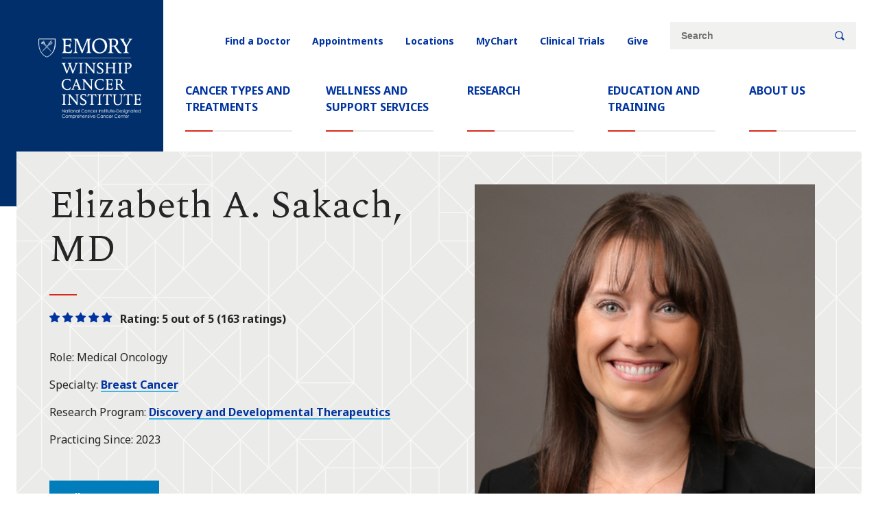

--- FILE ---
content_type: text/html; charset=UTF-8
request_url: https://winshipcancer.emory.edu/profiles/sakach-elizabeth.php
body_size: 12292
content:
<html xmlns="http://www.w3.org/1999/xhtml" lang="en" xml:lang="en">
    
    
        
    
        
    
        
    
        
    
        
    
        

	<head>
		
		                    <!-- Standard Metadata -->
<meta content="text/html; charset=utf-8" http-equiv="Content-Type"/>
<meta content="en-us" http-equiv="Content-Language"/>
<meta content="IE=edge" http-equiv="X-UA-Compatible"/>
<meta content="width=device-width, initial-scale=1" name="viewport"/>
<meta content="Winship Cancer Institute of Emory University" name="copyright"/>
<meta content="ff411f710ae720874b142755eeda560b" name="cms-id"/>

                                                                                                                                                                                                                                <meta content="" name="description"/>
<!-- Opengraph Metadata --> 
<meta content="university" property="og:type"/>
                                                                                                                <meta content="Elizabeth A. Sakach, MD | Winship Cancer Institute of Emory University" property="og:title"/>
                                                                                                                <meta content="A medical oncologist, Elizabeth A. Sakach, MD, treats patients with breast cancer at the Glenn Family Breast Center at Winship Cancer Institute of Emory University in Atlanta, Georgia." property="og:description"/>
<meta content="https://winshipcancer.emory.edu/profiles/sakach-elizabeth.php" property="og:url"/>
        <meta content="summary" property="twitter:card"/>
                                                                                                                <meta content="Elizabeth A. Sakach, MD | Winship Cancer Institute of Emory University" property="twitter:title"/>
                                                                                                                




                <meta content="https://winshipcancer.emory.edu/profiles/_images/sakach-e-headshot.png" property="og:image"/>

<meta content="" property="twitter:description"/>
<meta content="https://winshipcancer.emory.edu/profiles/sakach-elizabeth.php" property="twitter:url"/>
<!-- CMS -->
<meta content="ff411f710ae720874b142755eeda560b" name="cascade.id"/>
<meta content="https://cascade.emory.edu/entity/open.act?id=ff411f710ae720874b142755eeda560b&amp;type=page" name="cascade.open"/>
				
				
		<title>
			Elizabeth A. Sakach, MD | Winship Cancer Institute of Emory University
		</title>
		

<!-- CSS INCLUDES -->

                                                                            
                    <link href="https://fonts.googleapis.com/css?family=Barlow+Condensed:400,400i,700,700i|Noto+Sans:400,400i,700,700i|Spectral:400,400i,700,700i[amp]display=swap" rel="stylesheet"/>
                
        
    
        
                                                                        
                    <link href="https://cdn.datatables.net/1.13.7/css/jquery.dataTables.css" rel="stylesheet"/>
                
        
    
        
                                                                                
                                
                        
                <link href="../_includes/css/pattern-scaffolding.css" rel="stylesheet"/>
            
                
        
    
        
                                                                                
                                
                        
                <link href="../_includes/css/patterns.css" rel="stylesheet"/>
            
                
        
    
        
                                                                                
                                
                        
                <link href="../_includes/css/typeahead.css" rel="stylesheet"/>
            
                
        
    
        
                        
		<!-- JS INCLUDES -->
                                                            
                    <script src="https://ajax.googleapis.com/ajax/libs/jquery/3.6.4/jquery.min.js" type="text/javascript">/* */</script>
                                                        
                    <script src="https://cdn.datatables.net/1.13.7/js/jquery.dataTables.js" type="text/javascript">/* */</script>
                                                        
                    <script src="https://cdnjs.cloudflare.com/ajax/libs/moment.js/2.29.2/moment.min.js" type="text/javascript">/* */</script>
                        
	</head>
	<body class="scheme--white">
	    
<script type="text/javascript">
(function(window, document, dataLayerName, id) {
window[dataLayerName]=window[dataLayerName]||[],window[dataLayerName].push({start:(new Date).getTime(),event:"stg.start"});var scripts=document.getElementsByTagName('script')[0],tags=document.createElement('script');
function stgCreateCookie(a,b,c){var d="";if(c){var e=new Date;e.setTime(e.getTime()+24*c*60*60*1e3),d="; expires="+e.toUTCString();f="; SameSite=Strict"}document.cookie=a+"="+b+d+f+"; path=/"}
var isStgDebug=(window.location.href.match("stg_debug")||document.cookie.match("stg_debug"))&&!window.location.href.match("stg_disable_debug");stgCreateCookie("stg_debug",isStgDebug?1:"",isStgDebug?14:-1);
var qP=[];dataLayerName!=="dataLayer"&&qP.push("data_layer_name="+dataLayerName),isStgDebug&&qP.push("stg_debug");var qPString=qP.length>0?("?"+qP.join("&")):"";
tags.async=!0,tags.src="https://emoryhealthcare.containers.piwik.pro/"+id+".js"+qPString,scripts.parentNode.insertBefore(tags,scripts);
!function(a,n,i){a[n]=a[n]||{};for(var c=0;c<i.length;c++)!function(i){a[n][i]=a[n][i]||{},a[n][i].api=a[n][i].api||function(){var a=[].slice.call(arguments,0);"string"==typeof a[0]&&window[dataLayerName].push({event:n+"."+i+":"+a[0],parameters:[].slice.call(arguments,1)})}}(i[c])}(window,"ppms",["tm","cm"]);
})(window, document, 'piwikDataLayer', '42b59a09-2732-4b31-a0a5-1d1e609ceb32');
</script>

		<a class="skip-nav" href="#main-content">Skip to main</a>
		


		<header class="header">
			            
                        
                                
                                
                                





                
                






                








                




                
                
                
                
                
                
                
                

                
                
                
                
                
 



                






    
<div class="slab ">
    <div class="slab__wrapper">
        <div class="slab__content">
            <div class="header__logo">
                <a href="/">
                    <span class="asvg ">
                        <span class="asvg__object">
							<img src="../_includes/images/site-wide/logo-white.png"/>
                        </span>
                        <span class="asvg__label show-for-sr">Emory Winship Cancer Institute</span>
                    </span>
                </a>
            </div>
            <button aria-pressed="false" class="button toggle-button" data-toggle="#headerNav" data-toggle-class="header__nav--active" data-toggle-slide="true" data-toggle-toggled-icon="close" data-toggle-toggled-label="Close" data-toggle-viz="false"><span class="icon icon--stacked"><span aria-hidden="true" class="icon__glyph ic ic--hamburger"></span><span class="icon__label">Menu</span></span></button>
            <div class="header__nav" id="headerNav">


                <nav aria-labelledby="MainNavLabel405ope8l6v4tdcg" class="global-nav" id="MainNav">
                    <div class="show-for-sr" id="MainNavLabel405ope8l6v4tdcg">Main Navigation</div>
                    <div class="link-list ">
                        <ul class="" id="main-menu">
                                                                                                                                                        <li class="nav-item ">
                                                                                <a class="nav-link" href="../cancer-types-and-treatments/index.php" target="_self">
                                            Cancer Types and Treatments                                                                                    </a>
                                    </li>
                                                                
                                                                                                                                                        <li class="nav-item ">
                                                                                <a class="nav-link" href="../wellness-and-support-services/index.php" target="_self">
                                            Wellness and Support Services                                                                                    </a>
                                    </li>
                                                                
                                                                                                                                                        <li class="nav-item ">
                                                                                <a class="nav-link" href="../research/index.php" target="_self">
                                            Research                                                                                    </a>
                                    </li>
                                                                
                                                                                                                                                        <li class="nav-item ">
                                                                                <a class="nav-link" href="../education-and-training/index.php" target="_self">
                                            Education and Training                                                                                    </a>
                                    </li>
                                                                
                                                                                                                                                        <li class="nav-item ">
                                                                                <a class="nav-link" href="../about-us/index.php" target="_self">
                                            About Us                                                                                    </a>
                                    </li>
                                                                
                                                    </ul>                        
                    </div>
                </nav>

                <nav aria-labelledby="UtilityNavLabel405ope8l6v4tdd5" class="utility-nav" id="UtilityNav">
                    <div class="show-for-sr" id="UtilityNavLabel405ope8l6v4tdd5">Utility Navigation</div>
                    <div class="link-list ">
                        <ul class="" id="main-menu">
                                                                                                                                                        <li class="nav-item ">
                                                                                <a class="nav-link" href="../search/find-a-doctor.php" target="_self">
                                            Find a Doctor                                                                                    </a>
                                    </li>
                                                                
                                                                                                                                                        <li class="nav-item ">
                                                                                <a class="nav-link" href="../patients-and-caregivers/request-an-appointment.php" target="_self">
                                            Appointments                                                                                    </a>
                                    </li>
                                                                
                                                                                                                                                        <li class="nav-item ">
                                                                                <a class="nav-link" href="../locations/index.php" target="_self">
                                            Locations                                                                                    </a>
                                    </li>
                                                                
                                                                                                                                                <li class="nav-item ">
                                                                                <a class="nav-link" href="https://mychart.emoryhealthcare.org/mychart-prd/Authentication/Login?" target="_blank">
                                            MyChart                                                                                    </a>
                                    </li>
                                                                
                                                                                                                                                        <li class="nav-item ">
                                                                                <a class="nav-link" href="../clinical-trials/index.php" target="_self">
                                            Clinical Trials                                                                                    </a>
                                    </li>
                                                                
                                                                                                                                                        <li class="nav-item ">
                                                                                <a class="nav-link" href="../give/index.php" target="_self">
                                            Give                                                                                    </a>
                                    </li>
                                                                
                                                    </ul>                        
                    </div>
                    <div class="search search--minimal" id="search-minimal-demo">
                        <form action="/search/index.php" id="form-search" method="get" name="searchForm">
                            <input name="searchString" type="hidden"/>
							<input name="numgm" type="hidden" value="5"/>
							<input name="client" type="hidden" value="default_frontend"/>
							<input name="custom_collection" type="hidden" value="winshipcancer"/>
							<input name="output" type="hidden" value="xml_no_dtd"/>
							<input name="proxystylesheet" type="hidden" value="homepage"/>
							                            <label class="show-for-sr" for="search-keywords-minimal-demo">Site search keywords</label>
                            <div class="search__inputs">
                                                                <input id="q" name="term" placeholder="Search" type="text"/>
                                <button class="button "><span class="icon "><span aria-hidden="true" class="icon__glyph ic ic--magnify"></span><span class="icon__label">Search</span></span></button>
                            </div>
                        </form>
                    </div>
                </nav>
            </div>
        </div>
    </div>
</div>
		</header>
		
        <main>
             
 

 




 










 
 



 
 
                                        
        
                    
        
                                                    <div class="slab page-header--simple-image page-header" id="main-content">
        <div class="slab__wrapper">
            <div class="slab__content">
                                                <div class="box page-header__box scheme--lightest-gray box--texture-grid">
                    <div class="box__content">
                        <h1 class="headline-group ">
                            <span class="headline-group__head">
                                                                                                                                                                                                                                                                                                                                                                                                                                                                                                                    Elizabeth  A.  Sakach, MD
                                                                </span>
                        </h1>
                                                 
                            <div class="rating "><ul class="rating__stars"><li><span class="icon "><span class="icon__glyph ic ic--star-filled" aria-hidden="true"></span><span class="icon__label">One star</span></span></li><li><span class="icon "><span class="icon__glyph ic ic--star-filled" aria-hidden="true"></span><span class="icon__label">One star</span></span></li><li><span class="icon "><span class="icon__glyph ic ic--star-filled" aria-hidden="true"></span><span class="icon__label">One star</span></span></li><li><span class="icon "><span class="icon__glyph ic ic--star-filled" aria-hidden="true"></span><span class="icon__label">One star</span></span></li><li><span class="icon "><span class="icon__glyph ic ic--star-filled" aria-hidden="true"></span><span class="icon__label">One star</span></span></li></ul><p class="rating__summary">Rating: 5 out of 5 (163 ratings)</p></div>                                                
                                                <ul class="list--clean list--inline-terms">
                                                         
                                <li>
                                      <div class="term ">
                                        <div class="term__term">Role</div>
                                        <div class="term__definition">Medical Oncology</div>
                                        </div>
                                        </li>                            
                                                                                    <li>
                                <div class="term ">
                                    <div class="term__term">Specialty</div>
                                    <div class="term__definition">
                                                                                    <a class="" href="../cancer-types-and-treatments/breast-cancer/index.php">
                                                Breast Cancer
                                            </a>                                                                            </div>
                                </div>
                            </li>
                                                                                                                <li>
                                <div class="term ">
                                    <div class="term__term">Research Program</div>
                                    <div class="term__definition">
                                                                                    <a class="" href="../research/research-programs/discovery-developmental-therapeutics/index.php">
                                                Discovery and Developmental Therapeutics
                                            </a>
                                                                            </div>
                                </div>
                            </li>
                                                                                                                 
                            <li>
                                    <div class="term ">
                                        <div class="term__term">Practicing Since</div>
                                        <div class="term__definition">2023</div>
                                    </div>
                                </li>                            
                                                                                                                                                                                                </ul>
                        <div class="link-list ">
                            <ul class="list--inline">
                                                                <li>
                                 
                                <a href=tel:4047781900 class="button">Call 404-778-1900</a>                                
                                </li>
                                                            </ul>
                        </div>
                                                                            <div class="page-header__figure">
                                                                <figure class="">
                                    <img alt="${headerImageAssetTitle}" src="_images/sakach-e-headshot.png"/>			
                                </figure>
                            </div>
                                            </div>
                </div>
            </div>
        </div>
    </div>
    <div class="slab">
        <div class="slab__wrapper">
            <div class="slab__content">
                <div class="sidebar grid sidebar--major-left">
                    <main class="grid__main">
                                                                                                            
                                <h2 id="kyruus-background" class="heading&#45;&#45;fancy">Background</h2><p>A board-certified medical oncologist, Dr. Sakach is passionate about treating patients with breast cancer. Her goal is to meet her patients with empathy and understanding, offering state-of-the-art care through a shared decision making approach. She joined the Glenn Family Breast Center at Winship Cancer Institute in 2023.</p>

<p>Dr. Sakach earned her medical degree from Texas A&amp;M College of Medicine in College Station, Texas. She completed her residency in internal medicine and fellowship in hematology and medical oncology at Emory University School of Medicine in Atlanta, Georgia, where she served as chief fellow in her final year. She completed a fellowship in cancer drug development with the FDA-AACR through the Oncology Educational Fellowship program.</p>

<p>Dr. Sakach&#39;s research is focused on the investigation of mechanisms of resistance and novel therapeutics for patients with advanced breast cancer. She serves as principal investigator for several therapeutic trials for patients with breast malignancies at Winship Cancer Institute.</p>

<p>Dr. Sakach has presented her research on breast cancer at national meetings and has published her work in peer-reviewed journals including&nbsp;Journal of Clinical Oncology&nbsp;and&nbsp;Clinical Breast Cancer.</p>
                                
                                                                                                                                                                                                                                <h2 class="heading--fancy" id="">Titles &amp; Roles</h2>
                            <ul class="">
                                                            <li>
                                    <div class="term term__emphasize-term">
                                        <div class="term__term">
                                            Assistant Professor, Department of Hematology and Medical Oncology
                                        </div>
                                        <div class="term__definition">
                                            Emory University School of Medicine
                                        </div>
                                    </div>
                                </li>
                                                        </ul>
                                                                                                                                                        
                            <h2 id="" class="heading&#45;&#45;fancy">Education &amp; Training</h2>
                                    <h3 id="" class="">Education</h3>
                                    <ul class=""><li><div class="term term__emphasize-term"><div class="term__term">Fellowship, Hematology/Oncology, 2023</div><div class="term__definition">Emory University School of Medicine</div></div></li><li><div class="term term__emphasize-term"><div class="term__term">Residency, Internal Medicine, 2020</div><div class="term__definition">Emory University School of Medicine</div></div></li><li><div class="term term__emphasize-term"><div class="term__term">Medical Education, MD, 2017</div><div class="term__definition">Texas A&M University System Health Science Center College of Medicine</div></div></li></ul>                            

                                                        
                            <h3 id="kyruus-certifications" class=""> Board Certifications </h3> <ul class=""><li><div class="term term__emphasize-term"><div class="term__term">Medical Oncology</div><div><div class="term__definition">American Board of Internal Medicine, 2023</div></li><li><div class="term term__emphasize-term"><div class="term__term">Internal Medicine</div><div><div class="term__definition">American Board of Internal Medicine, 2020</div></li></ul>                            
                                                                                                                                                            
                                <h2 id="kyruus-memberships" class="heading&#45;&#45;fancy">Professional Memberships</h2><p>American Society of Clinical Oncology</p>
<p></p>                                
                                                                                                                                                                                    <h2 class="heading--fancy edwina-present" id="">Research</h2>
                                                                                                                                                                                                                            
                        <div class="link-list ">
                                    <ul class="list&#45;&#45;inline">
                                        <li><a href="#" class="link&#45;&#45;fancy clincaltrials-toggle">View Current Clinical Trials</a></li>
                                    </ul>
                                </div><div class="box table-wrapper" id="clincal_trials_listing">
                                    <table id="clinical_trials_table" class="table&#45;&#45;zebra">
                                        <thead>
                                            <tr>
                                                <th class="align-center"></th>
                                            </tr>
                                        </thead>
                                        <tbody><tr>
                                        <td class="align-center">
                                            <ul class="list&#45;&#45;slash list&#45;&#45;inline-terms">
                                                <li>
                                                    <div class="search-result "><p id="" class=""><a href="https://clinicaltrials.gov/study/NCT06369285" target="_blank">A Study of Alisertib in Combination With Endocrine Therapy in Patients With HR-positive, HER2-negative Recurrent or Metastatic Breast Cancer</a></p><ul class="list&#45;&#45;slash list&#45;&#45;inline-terms"><li> <div class="term "> <div class="term__term">Phase</div> <div class="term__definition">II</div> </div> </li><li>
                                                <div class="term ">
                                                    <div class="term__term">Conditions</div>
                                                    <div class="term__definition">Hormone Receptor Positive HER-2 Negative Breast Cancer, Metastatic Breast Cancer, Recurrent Breast Cancer</div>
                                                </div>
                                            </li><li> <div class="term "> <div class="term__term"> Location</div> <div class="term__definition">Emory University Hospital Midtown, Emory Saint Joseph's Hospital, Winship Cancer Institute</div> </div> </li></ul></div></li></ul></td></tr><tr>
                                        <td class="align-center">
                                            <ul class="list&#45;&#45;slash list&#45;&#45;inline-terms">
                                                <li>
                                                    <div class="search-result "><p id="" class=""><a href="https://clinicaltrials.gov/study/NCT06460298" target="_blank">ProAgio in Combination With Gemcitabine in Patients With Metastatic Triple Negative Breast Cancer</a></p><ul class="list&#45;&#45;slash list&#45;&#45;inline-terms"><li> <div class="term "> <div class="term__term">Phase</div> <div class="term__definition">I/II</div> </div> </li><li>
                                                <div class="term ">
                                                    <div class="term__term">Conditions</div>
                                                    <div class="term__definition">Triple Negative Breast Cancer</div>
                                                </div>
                                            </li><li> <div class="term "> <div class="term__term"> Location</div> <div class="term__definition">Emory University Hospital Midtown, Winship Cancer Institute</div> </div> </li></ul></div></li></ul></td></tr></tbody></table></div>                        
                                                                        
                                                
                                                                                                                            
                                                        
                                                                        <div class="link-list ">
                            <ul class="list--inline">
                                                                                                
                                                                
                                                                                                                                                                                                                                            <li>
                                            <a class="link--fancy" href="https://pubmed.ncbi.nlm.nih.gov/?term=Elizabeth+Sakach+%5Bauthor%5D" target="_blank">
                                                                                                                                                                                                        PubMed
                                                </a>
                                        </li>
                                                                                                </ul>
                        </div>
                                                                            
                                                        
                                                                                                                                                            
                                                                
                                                                                                                                                        
                            <h2 id="" class="heading&#45;&#45;fancy">Ratings &amp; Reviews</h2>
                                    <p class="">Patients who are treated in outpatient and inpatient environments are eligible to receive a survey related to their individual care. Displayed ratings and reviews are displayed for Providers who have received at least 30 returned surveys over a 12-month period and are related to all Care Provider related survey questions. To help our patients better understand our Transparency program (ratings and review), the motivations behind it, how ratings are calculated, why ratings and reviews are not published for every EHC Provider, and how this information can be helpful for our patients, please <a href="https://www.emoryhealthcare.org/physicians/transparency-education.html">click here</a>.</p><div class="box table-wrapper ">
                                        <table class="table&#45;&#45;zebra">
                                            <tbody><tr>
              <td class="align-center">5</td><td class="align-center"><div class="rating "><ul class="rating__stars"><li><span class="icon "><span class="icon__glyph ic ic--star-filled" aria-hidden="true"></span><span class="icon__label">One star</span></span></li><li><span class="icon "><span class="icon__glyph ic ic--star-filled" aria-hidden="true"></span><span class="icon__label">One star</span></span></li><li><span class="icon "><span class="icon__glyph ic ic--star-filled" aria-hidden="true"></span><span class="icon__label">One star</span></span></li><li><span class="icon "><span class="icon__glyph ic ic--star-filled" aria-hidden="true"></span><span class="icon__label">One star</span></span></li><li><span class="icon "><span class="icon__glyph ic ic--star-filled" aria-hidden="true"></span><span class="icon__label">One star</span></span></li></ul></div></td><td class="align-center">Provider showed concern</td></tr><tr>
              <td class="align-center">5</td><td class="align-center"><div class="rating "><ul class="rating__stars"><li><span class="icon "><span class="icon__glyph ic ic--star-filled" aria-hidden="true"></span><span class="icon__label">One star</span></span></li><li><span class="icon "><span class="icon__glyph ic ic--star-filled" aria-hidden="true"></span><span class="icon__label">One star</span></span></li><li><span class="icon "><span class="icon__glyph ic ic--star-filled" aria-hidden="true"></span><span class="icon__label">One star</span></span></li><li><span class="icon "><span class="icon__glyph ic ic--star-filled" aria-hidden="true"></span><span class="icon__label">One star</span></span></li><li><span class="icon "><span class="icon__glyph ic ic--star-filled" aria-hidden="true"></span><span class="icon__label">One star</span></span></li></ul></div></td><td class="align-center">Provider explained things clearly</td></tr><tr>
              <td class="align-center">5</td><td class="align-center"><div class="rating "><ul class="rating__stars"><li><span class="icon "><span class="icon__glyph ic ic--star-filled" aria-hidden="true"></span><span class="icon__label">One star</span></span></li><li><span class="icon "><span class="icon__glyph ic ic--star-filled" aria-hidden="true"></span><span class="icon__label">One star</span></span></li><li><span class="icon "><span class="icon__glyph ic ic--star-filled" aria-hidden="true"></span><span class="icon__label">One star</span></span></li><li><span class="icon "><span class="icon__glyph ic ic--star-filled" aria-hidden="true"></span><span class="icon__label">One star</span></span></li><li><span class="icon "><span class="icon__glyph ic ic--star-filled" aria-hidden="true"></span><span class="icon__label">One star</span></span></li></ul></div></td><td class="align-center">Provider discussed treatment options</td></tr><tr>
              <td class="align-center">5</td><td class="align-center"><div class="rating "><ul class="rating__stars"><li><span class="icon "><span class="icon__glyph ic ic--star-filled" aria-hidden="true"></span><span class="icon__label">One star</span></span></li><li><span class="icon "><span class="icon__glyph ic ic--star-filled" aria-hidden="true"></span><span class="icon__label">One star</span></span></li><li><span class="icon "><span class="icon__glyph ic ic--star-filled" aria-hidden="true"></span><span class="icon__label">One star</span></span></li><li><span class="icon "><span class="icon__glyph ic ic--star-filled" aria-hidden="true"></span><span class="icon__label">One star</span></span></li><li><span class="icon "><span class="icon__glyph ic ic--star-filled" aria-hidden="true"></span><span class="icon__label">One star</span></span></li></ul></div></td><td class="align-center">Provider included you in decisions</td></tr><tr>
              <td class="align-center">5</td><td class="align-center"><div class="rating "><ul class="rating__stars"><li><span class="icon "><span class="icon__glyph ic ic--star-filled" aria-hidden="true"></span><span class="icon__label">One star</span></span></li><li><span class="icon "><span class="icon__glyph ic ic--star-filled" aria-hidden="true"></span><span class="icon__label">One star</span></span></li><li><span class="icon "><span class="icon__glyph ic ic--star-filled" aria-hidden="true"></span><span class="icon__label">One star</span></span></li><li><span class="icon "><span class="icon__glyph ic ic--star-filled" aria-hidden="true"></span><span class="icon__label">One star</span></span></li><li><span class="icon "><span class="icon__glyph ic ic--star-filled" aria-hidden="true"></span><span class="icon__label">One star</span></span></li></ul></div></td><td class="align-center">Likelihood of recommending this provider</td></tr></tbody></table></div><div class="link-list ">
                                            <ul class="list&#45;&#45;clean">
                                                <li>
                                                    <div class="term">
                                                        <div class="term__term">
                                                            <a href="#" class="link&#45;&#45;fancy ratings-toggle">View Reviews</a>
                                                        </div>
                                                    </div>
                                                </li>
                                            </ul>
                                        </div><div class="box table-wrapper" id="profile_ratings">
                                            <table id="profile_ratings_table" class="table&#45;&#45;zebra">
                                                <thead>
                                                    <tr>
                                                        <th class="align-center"></th>
                                                        <th class="align-center"></th>
                                                        <th class="align-center"></th>
                                                    </tr>
                                                </thead>
                                                <tbody><tr>
                                                <td class="align-center"><div class="rating "><ul class="rating__stars"><li><span class="icon "><span class="icon__glyph ic ic--star-filled" aria-hidden="true"></span><span class="icon__label">One star</span></span></li><li><span class="icon "><span class="icon__glyph ic ic--star-filled" aria-hidden="true"></span><span class="icon__label">One star</span></span></li><li><span class="icon "><span class="icon__glyph ic ic--star-filled" aria-hidden="true"></span><span class="icon__label">One star</span></span></li><li><span class="icon "><span class="icon__glyph ic ic--star-filled" aria-hidden="true"></span><span class="icon__label">One star</span></span></li><li><span class="icon "><span class="icon__glyph ic ic--star-filled" aria-hidden="true"></span><span class="icon__label">One star</span></span></li></ul></div></td>
                                                <td class="align-center">
                                                    <p class="rating__summary">11/24/2025</p>
                                                </td>
                                                <td class="align-center">
                                                    <p class="rating__summary">Great experience, super great team very informative and supportive</p>
                                                </td>
                                            </tr><tr>
                                                <td class="align-center"><div class="rating "><ul class="rating__stars"><li><span class="icon "><span class="icon__glyph ic ic--star-filled" aria-hidden="true"></span><span class="icon__label">One star</span></span></li><li><span class="icon "><span class="icon__glyph ic ic--star-filled" aria-hidden="true"></span><span class="icon__label">One star</span></span></li><li><span class="icon "><span class="icon__glyph ic ic--star-filled" aria-hidden="true"></span><span class="icon__label">One star</span></span></li><li><span class="icon "><span class="icon__glyph ic ic--star-filled" aria-hidden="true"></span><span class="icon__label">One star</span></span></li><li><span class="icon "><span class="icon__glyph ic ic--star-filled" aria-hidden="true"></span><span class="icon__label">One star</span></span></li></ul></div></td>
                                                <td class="align-center">
                                                    <p class="rating__summary">10/11/2025</p>
                                                </td>
                                                <td class="align-center">
                                                    <p class="rating__summary">De Sakach is one of the kind and caring doctors in the world!</p>
                                                </td>
                                            </tr><tr>
                                                <td class="align-center"><div class="rating "><ul class="rating__stars"><li><span class="icon "><span class="icon__glyph ic ic--star-filled" aria-hidden="true"></span><span class="icon__label">One star</span></span></li><li><span class="icon "><span class="icon__glyph ic ic--star-filled" aria-hidden="true"></span><span class="icon__label">One star</span></span></li><li><span class="icon "><span class="icon__glyph ic ic--star-filled" aria-hidden="true"></span><span class="icon__label">One star</span></span></li><li><span class="icon "><span class="icon__glyph ic ic--star-filled" aria-hidden="true"></span><span class="icon__label">One star</span></span></li><li><span class="icon "><span class="icon__glyph ic ic--star-filled" aria-hidden="true"></span><span class="icon__label">One star</span></span></li></ul></div></td>
                                                <td class="align-center">
                                                    <p class="rating__summary">10/02/2025</p>
                                                </td>
                                                <td class="align-center">
                                                    <p class="rating__summary">Excellent, informative,  and caring. Great@</p>
                                                </td>
                                            </tr><tr>
                                                <td class="align-center"><div class="rating "><ul class="rating__stars"><li><span class="icon "><span class="icon__glyph ic ic--star-filled" aria-hidden="true"></span><span class="icon__label">One star</span></span></li><li><span class="icon "><span class="icon__glyph ic ic--star-filled" aria-hidden="true"></span><span class="icon__label">One star</span></span></li><li><span class="icon "><span class="icon__glyph ic ic--star-filled" aria-hidden="true"></span><span class="icon__label">One star</span></span></li><li><span class="icon "><span class="icon__glyph ic ic--star-filled" aria-hidden="true"></span><span class="icon__label">One star</span></span></li><li><span class="icon "><span class="icon__glyph ic ic--star-filled" aria-hidden="true"></span><span class="icon__label">One star</span></span></li></ul></div></td>
                                                <td class="align-center">
                                                    <p class="rating__summary">09/28/2025</p>
                                                </td>
                                                <td class="align-center">
                                                    <p class="rating__summary">Very caring and empathetic treatment by Dr. Sakach and her entire staff</p>
                                                </td>
                                            </tr><tr>
                                                <td class="align-center"><div class="rating "><ul class="rating__stars"><li><span class="icon "><span class="icon__glyph ic ic--star-filled" aria-hidden="true"></span><span class="icon__label">One star</span></span></li><li><span class="icon "><span class="icon__glyph ic ic--star-filled" aria-hidden="true"></span><span class="icon__label">One star</span></span></li><li><span class="icon "><span class="icon__glyph ic ic--star-filled" aria-hidden="true"></span><span class="icon__label">One star</span></span></li><li><span class="icon "><span class="icon__glyph ic ic--star-filled" aria-hidden="true"></span><span class="icon__label">One star</span></span></li><li><span class="icon "><span class="icon__glyph ic ic--star-filled" aria-hidden="true"></span><span class="icon__label">One star</span></span></li></ul></div></td>
                                                <td class="align-center">
                                                    <p class="rating__summary">09/25/2025</p>
                                                </td>
                                                <td class="align-center">
                                                    <p class="rating__summary">Dr. Sakach was genuinely concerned about the side effects I was experiencing with a medication.  She listened to all of my concerns and planned a course of action.  I feel very fortunate that she is my medical oncologist!</p>
                                                </td>
                                            </tr><tr>
                                                <td class="align-center"><div class="rating "><ul class="rating__stars"><li><span class="icon "><span class="icon__glyph ic ic--star-filled" aria-hidden="true"></span><span class="icon__label">One star</span></span></li><li><span class="icon "><span class="icon__glyph ic ic--star-filled" aria-hidden="true"></span><span class="icon__label">One star</span></span></li><li><span class="icon "><span class="icon__glyph ic ic--star-filled" aria-hidden="true"></span><span class="icon__label">One star</span></span></li><li><span class="icon "><span class="icon__glyph ic ic--star-filled" aria-hidden="true"></span><span class="icon__label">One star</span></span></li><li><span class="icon "><span class="icon__glyph ic ic--star-filled" aria-hidden="true"></span><span class="icon__label">One star</span></span></li></ul></div></td>
                                                <td class="align-center">
                                                    <p class="rating__summary">09/04/2025</p>
                                                </td>
                                                <td class="align-center">
                                                    <p class="rating__summary">Love the concern Dr. Sakach shows toward the decisions I have to make!</p>
                                                </td>
                                            </tr><tr>
                                                <td class="align-center"><div class="rating "><ul class="rating__stars"><li><span class="icon "><span class="icon__glyph ic ic--star-filled" aria-hidden="true"></span><span class="icon__label">One star</span></span></li><li><span class="icon "><span class="icon__glyph ic ic--star-filled" aria-hidden="true"></span><span class="icon__label">One star</span></span></li><li><span class="icon "><span class="icon__glyph ic ic--star-filled" aria-hidden="true"></span><span class="icon__label">One star</span></span></li><li><span class="icon "><span class="icon__glyph ic ic--star-filled" aria-hidden="true"></span><span class="icon__label">One star</span></span></li><li><span class="icon "><span class="icon__glyph ic ic--star-filled" aria-hidden="true"></span><span class="icon__label">One star</span></span></li></ul></div></td>
                                                <td class="align-center">
                                                    <p class="rating__summary">08/22/2025</p>
                                                </td>
                                                <td class="align-center">
                                                    <p class="rating__summary">Dr. Sakach is knowledgeable and empathetic. She cares for the whole patient, not just a medical problem.</p>
                                                </td>
                                            </tr><tr>
                                                <td class="align-center"><div class="rating "><ul class="rating__stars"><li><span class="icon "><span class="icon__glyph ic ic--star-filled" aria-hidden="true"></span><span class="icon__label">One star</span></span></li><li><span class="icon "><span class="icon__glyph ic ic--star-filled" aria-hidden="true"></span><span class="icon__label">One star</span></span></li><li><span class="icon "><span class="icon__glyph ic ic--star-filled" aria-hidden="true"></span><span class="icon__label">One star</span></span></li><li><span class="icon "><span class="icon__glyph ic ic--star-filled" aria-hidden="true"></span><span class="icon__label">One star</span></span></li><li><span class="icon "><span class="icon__glyph ic ic--star-filled" aria-hidden="true"></span><span class="icon__label">One star</span></span></li></ul></div></td>
                                                <td class="align-center">
                                                    <p class="rating__summary">07/22/2025</p>
                                                </td>
                                                <td class="align-center">
                                                    <p class="rating__summary">I have no problem</p>
                                                </td>
                                            </tr><tr>
                                                <td class="align-center"><div class="rating "><ul class="rating__stars"><li><span class="icon "><span class="icon__glyph ic ic--star-filled" aria-hidden="true"></span><span class="icon__label">One star</span></span></li><li><span class="icon "><span class="icon__glyph ic ic--star-filled" aria-hidden="true"></span><span class="icon__label">One star</span></span></li><li><span class="icon "><span class="icon__glyph ic ic--star-filled" aria-hidden="true"></span><span class="icon__label">One star</span></span></li><li><span class="icon "><span class="icon__glyph ic ic--star-filled" aria-hidden="true"></span><span class="icon__label">One star</span></span></li><li><span class="icon "><span class="icon__glyph ic ic--star-filled" aria-hidden="true"></span><span class="icon__label">One star</span></span></li></ul></div></td>
                                                <td class="align-center">
                                                    <p class="rating__summary">07/10/2025</p>
                                                </td>
                                                <td class="align-center">
                                                    <p class="rating__summary">Excellent</p>
                                                </td>
                                            </tr><tr>
                                                <td class="align-center"><div class="rating "><ul class="rating__stars"><li><span class="icon "><span class="icon__glyph ic ic--star-filled" aria-hidden="true"></span><span class="icon__label">One star</span></span></li><li><span class="icon "><span class="icon__glyph ic ic--star-filled" aria-hidden="true"></span><span class="icon__label">One star</span></span></li><li><span class="icon "><span class="icon__glyph ic ic--star-filled" aria-hidden="true"></span><span class="icon__label">One star</span></span></li><li><span class="icon "><span class="icon__glyph ic ic--star-filled" aria-hidden="true"></span><span class="icon__label">One star</span></span></li><li><span class="icon "><span class="icon__glyph ic ic--star-filled" aria-hidden="true"></span><span class="icon__label">One star</span></span></li></ul></div></td>
                                                <td class="align-center">
                                                    <p class="rating__summary">07/03/2025</p>
                                                </td>
                                                <td class="align-center">
                                                    <p class="rating__summary">Excellent discussion with the Dr- a second opinion consult for cancer treatment. Excited by some of the other services available at Emory - Integrative Oncology for example.</p>
                                                </td>
                                            </tr><tr>
                                                <td class="align-center"><div class="rating "><ul class="rating__stars"><li><span class="icon "><span class="icon__glyph ic ic--star-filled" aria-hidden="true"></span><span class="icon__label">One star</span></span></li><li><span class="icon "><span class="icon__glyph ic ic--star-filled" aria-hidden="true"></span><span class="icon__label">One star</span></span></li><li><span class="icon "><span class="icon__glyph ic ic--star-filled" aria-hidden="true"></span><span class="icon__label">One star</span></span></li><li><span class="icon "><span class="icon__glyph ic ic--star-filled" aria-hidden="true"></span><span class="icon__label">One star</span></span></li><li><span class="icon "><span class="icon__glyph ic ic--star-filled" aria-hidden="true"></span><span class="icon__label">One star</span></span></li></ul></div></td>
                                                <td class="align-center">
                                                    <p class="rating__summary">07/03/2025</p>
                                                </td>
                                                <td class="align-center">
                                                    <p class="rating__summary">First time seeing this doctor and very nice. Like her a lot</p>
                                                </td>
                                            </tr><tr>
                                                <td class="align-center"><div class="rating "><ul class="rating__stars"><li><span class="icon "><span class="icon__glyph ic ic--star-filled" aria-hidden="true"></span><span class="icon__label">One star</span></span></li><li><span class="icon "><span class="icon__glyph ic ic--star-filled" aria-hidden="true"></span><span class="icon__label">One star</span></span></li><li><span class="icon "><span class="icon__glyph ic ic--star-filled" aria-hidden="true"></span><span class="icon__label">One star</span></span></li><li><span class="icon "><span class="icon__glyph ic ic--star-filled" aria-hidden="true"></span><span class="icon__label">One star</span></span></li><li><span class="icon "><span class="icon__glyph ic ic--star-filled" aria-hidden="true"></span><span class="icon__label">One star</span></span></li></ul></div></td>
                                                <td class="align-center">
                                                    <p class="rating__summary">07/03/2025</p>
                                                </td>
                                                <td class="align-center">
                                                    <p class="rating__summary">I haven't really had any bad experiences with my oncologist and all the group that's with them. Everybody cares everybody shows they care and I recommend Emory to anybody that has or has had cancer.</p>
                                                </td>
                                            </tr><tr>
                                                <td class="align-center"><div class="rating "><ul class="rating__stars"><li><span class="icon "><span class="icon__glyph ic ic--star-filled" aria-hidden="true"></span><span class="icon__label">One star</span></span></li><li><span class="icon "><span class="icon__glyph ic ic--star-filled" aria-hidden="true"></span><span class="icon__label">One star</span></span></li><li><span class="icon "><span class="icon__glyph ic ic--star-filled" aria-hidden="true"></span><span class="icon__label">One star</span></span></li><li><span class="icon "><span class="icon__glyph ic ic--star-filled" aria-hidden="true"></span><span class="icon__label">One star</span></span></li><li><span class="icon "><span class="icon__glyph ic ic--star-filled" aria-hidden="true"></span><span class="icon__label">One star</span></span></li></ul></div></td>
                                                <td class="align-center">
                                                    <p class="rating__summary">07/02/2025</p>
                                                </td>
                                                <td class="align-center">
                                                    <p class="rating__summary">Dr. Sacash impressed me as competent. She answered every question that I asked and explained what and how she was changing my pre- meds infusion.</p>
                                                </td>
                                            </tr><tr>
                                                <td class="align-center"><div class="rating "><ul class="rating__stars"><li><span class="icon "><span class="icon__glyph ic ic--star-filled" aria-hidden="true"></span><span class="icon__label">One star</span></span></li><li><span class="icon "><span class="icon__glyph ic ic--star-filled" aria-hidden="true"></span><span class="icon__label">One star</span></span></li><li><span class="icon "><span class="icon__glyph ic ic--star-filled" aria-hidden="true"></span><span class="icon__label">One star</span></span></li><li><span class="icon "><span class="icon__glyph ic ic--star-filled" aria-hidden="true"></span><span class="icon__label">One star</span></span></li><li><span class="icon "><span class="icon__glyph ic ic--star-filled" aria-hidden="true"></span><span class="icon__label">One star</span></span></li></ul></div></td>
                                                <td class="align-center">
                                                    <p class="rating__summary">06/26/2025</p>
                                                </td>
                                                <td class="align-center">
                                                    <p class="rating__summary">Just awesome</p>
                                                </td>
                                            </tr><tr>
                                                <td class="align-center"><div class="rating "><ul class="rating__stars"><li><span class="icon "><span class="icon__glyph ic ic--star-filled" aria-hidden="true"></span><span class="icon__label">One star</span></span></li><li><span class="icon "><span class="icon__glyph ic ic--star-filled" aria-hidden="true"></span><span class="icon__label">One star</span></span></li><li><span class="icon "><span class="icon__glyph ic ic--star-filled" aria-hidden="true"></span><span class="icon__label">One star</span></span></li><li><span class="icon "><span class="icon__glyph ic ic--star-filled" aria-hidden="true"></span><span class="icon__label">One star</span></span></li><li><span class="icon "><span class="icon__glyph ic ic--star-filled" aria-hidden="true"></span><span class="icon__label">One star</span></span></li></ul></div></td>
                                                <td class="align-center">
                                                    <p class="rating__summary">06/19/2025</p>
                                                </td>
                                                <td class="align-center">
                                                    <p class="rating__summary">Dr. Sakach is the best physician! She listens & truly cares about my concerns and addresses them with the latest research & compassion.</p>
                                                </td>
                                            </tr><tr>
                                                <td class="align-center"><div class="rating "><ul class="rating__stars"><li><span class="icon "><span class="icon__glyph ic ic--star-filled" aria-hidden="true"></span><span class="icon__label">One star</span></span></li><li><span class="icon "><span class="icon__glyph ic ic--star-filled" aria-hidden="true"></span><span class="icon__label">One star</span></span></li><li><span class="icon "><span class="icon__glyph ic ic--star-filled" aria-hidden="true"></span><span class="icon__label">One star</span></span></li><li><span class="icon "><span class="icon__glyph ic ic--star-filled" aria-hidden="true"></span><span class="icon__label">One star</span></span></li><li><span class="icon "><span class="icon__glyph ic ic--star-filled" aria-hidden="true"></span><span class="icon__label">One star</span></span></li></ul></div></td>
                                                <td class="align-center">
                                                    <p class="rating__summary">06/15/2025</p>
                                                </td>
                                                <td class="align-center">
                                                    <p class="rating__summary">Dr. Elizabeth was very thorough and explaining my options for chemo and I was very pleased with our discussions and How considerations to my feelings about chemo</p>
                                                </td>
                                            </tr><tr>
                                                <td class="align-center"><div class="rating "><ul class="rating__stars"><li><span class="icon "><span class="icon__glyph ic ic--star-filled" aria-hidden="true"></span><span class="icon__label">One star</span></span></li><li><span class="icon "><span class="icon__glyph ic ic--star-filled" aria-hidden="true"></span><span class="icon__label">One star</span></span></li><li><span class="icon "><span class="icon__glyph ic ic--star-filled" aria-hidden="true"></span><span class="icon__label">One star</span></span></li><li><span class="icon "><span class="icon__glyph ic ic--star-filled" aria-hidden="true"></span><span class="icon__label">One star</span></span></li><li><span class="icon "><span class="icon__glyph ic ic--star-filled" aria-hidden="true"></span><span class="icon__label">One star</span></span></li></ul></div></td>
                                                <td class="align-center">
                                                    <p class="rating__summary">06/12/2025</p>
                                                </td>
                                                <td class="align-center">
                                                    <p class="rating__summary">Dr Sakas is a great doctor. So kind and caring. She explains in detail.</p>
                                                </td>
                                            </tr><tr>
                                                <td class="align-center"><div class="rating "><ul class="rating__stars"><li><span class="icon "><span class="icon__glyph ic ic--star-filled" aria-hidden="true"></span><span class="icon__label">One star</span></span></li><li><span class="icon "><span class="icon__glyph ic ic--star-filled" aria-hidden="true"></span><span class="icon__label">One star</span></span></li><li><span class="icon "><span class="icon__glyph ic ic--star-filled" aria-hidden="true"></span><span class="icon__label">One star</span></span></li><li><span class="icon "><span class="icon__glyph ic ic--star-filled" aria-hidden="true"></span><span class="icon__label">One star</span></span></li><li><span class="icon "><span class="icon__glyph ic ic--star-filled" aria-hidden="true"></span><span class="icon__label">One star</span></span></li></ul></div></td>
                                                <td class="align-center">
                                                    <p class="rating__summary">05/29/2025</p>
                                                </td>
                                                <td class="align-center">
                                                    <p class="rating__summary">Dr. Sakach was amazing. She was very informative and answered all of our questions. I look forward to her helping me get through my treatment. Thank you so much, Dr. Sakach.</p>
                                                </td>
                                            </tr><tr>
                                                <td class="align-center"><div class="rating "><ul class="rating__stars"><li><span class="icon "><span class="icon__glyph ic ic--star-filled" aria-hidden="true"></span><span class="icon__label">One star</span></span></li><li><span class="icon "><span class="icon__glyph ic ic--star-filled" aria-hidden="true"></span><span class="icon__label">One star</span></span></li><li><span class="icon "><span class="icon__glyph ic ic--star-filled" aria-hidden="true"></span><span class="icon__label">One star</span></span></li><li><span class="icon "><span class="icon__glyph ic ic--star-filled" aria-hidden="true"></span><span class="icon__label">One star</span></span></li><li><span class="icon "><span class="icon__glyph ic ic--star-filled" aria-hidden="true"></span><span class="icon__label">One star</span></span></li></ul></div></td>
                                                <td class="align-center">
                                                    <p class="rating__summary">05/17/2025</p>
                                                </td>
                                                <td class="align-center">
                                                    <p class="rating__summary">Dr. S is very knowledgeable and friendly.</p>
                                                </td>
                                            </tr><tr>
                                                <td class="align-center"><div class="rating "><ul class="rating__stars"><li><span class="icon "><span class="icon__glyph ic ic--star-filled" aria-hidden="true"></span><span class="icon__label">One star</span></span></li><li><span class="icon "><span class="icon__glyph ic ic--star-filled" aria-hidden="true"></span><span class="icon__label">One star</span></span></li><li><span class="icon "><span class="icon__glyph ic ic--star-filled" aria-hidden="true"></span><span class="icon__label">One star</span></span></li><li><span class="icon "><span class="icon__glyph ic ic--star-filled" aria-hidden="true"></span><span class="icon__label">One star</span></span></li><li><span class="icon "><span class="icon__glyph ic ic--star-filled" aria-hidden="true"></span><span class="icon__label">One star</span></span></li></ul></div></td>
                                                <td class="align-center">
                                                    <p class="rating__summary">05/15/2025</p>
                                                </td>
                                                <td class="align-center">
                                                    <p class="rating__summary">I came to Emory for second opinion and I will be having my medical care taken care of here. Everyone treated me with care and understanding of my concerns and fears</p>
                                                </td>
                                            </tr><tr>
                                                <td class="align-center"><div class="rating "><ul class="rating__stars"><li><span class="icon "><span class="icon__glyph ic ic--star-filled" aria-hidden="true"></span><span class="icon__label">One star</span></span></li><li><span class="icon "><span class="icon__glyph ic ic--star-filled" aria-hidden="true"></span><span class="icon__label">One star</span></span></li><li><span class="icon "><span class="icon__glyph ic ic--star-filled" aria-hidden="true"></span><span class="icon__label">One star</span></span></li><li><span class="icon "><span class="icon__glyph ic ic--star-filled" aria-hidden="true"></span><span class="icon__label">One star</span></span></li><li><span class="icon "><span class="icon__glyph ic ic--star-filled" aria-hidden="true"></span><span class="icon__label">One star</span></span></li></ul></div></td>
                                                <td class="align-center">
                                                    <p class="rating__summary">05/08/2025</p>
                                                </td>
                                                <td class="align-center">
                                                    <p class="rating__summary">Very willing to try to Taylor my treatment to my needs.</p>
                                                </td>
                                            </tr><tr>
                                                <td class="align-center"><div class="rating "><ul class="rating__stars"><li><span class="icon "><span class="icon__glyph ic ic--star-filled" aria-hidden="true"></span><span class="icon__label">One star</span></span></li><li><span class="icon "><span class="icon__glyph ic ic--star-filled" aria-hidden="true"></span><span class="icon__label">One star</span></span></li><li><span class="icon "><span class="icon__glyph ic ic--star-filled" aria-hidden="true"></span><span class="icon__label">One star</span></span></li><li><span class="icon "><span class="icon__glyph ic ic--star-filled" aria-hidden="true"></span><span class="icon__label">One star</span></span></li><li><span class="icon "><span class="icon__glyph ic ic--star-filled" aria-hidden="true"></span><span class="icon__label">One star</span></span></li></ul></div></td>
                                                <td class="align-center">
                                                    <p class="rating__summary">04/10/2025</p>
                                                </td>
                                                <td class="align-center">
                                                    <p class="rating__summary">My doctor is amazing.  She listens, she responds and she cares.</p>
                                                </td>
                                            </tr><tr>
                                                <td class="align-center"><div class="rating "><ul class="rating__stars"><li><span class="icon "><span class="icon__glyph ic ic--star-filled" aria-hidden="true"></span><span class="icon__label">One star</span></span></li><li><span class="icon "><span class="icon__glyph ic ic--star-filled" aria-hidden="true"></span><span class="icon__label">One star</span></span></li><li><span class="icon "><span class="icon__glyph ic ic--star-filled" aria-hidden="true"></span><span class="icon__label">One star</span></span></li><li><span class="icon "><span class="icon__glyph ic ic--star-filled" aria-hidden="true"></span><span class="icon__label">One star</span></span></li><li><span class="icon "><span class="icon__glyph ic ic--star-filled" aria-hidden="true"></span><span class="icon__label">One star</span></span></li></ul></div></td>
                                                <td class="align-center">
                                                    <p class="rating__summary">03/31/2025</p>
                                                </td>
                                                <td class="align-center">
                                                    <p class="rating__summary">Dr Sakach is excellent.  She clearly cares about her patients. She listen and is patient and kind. .</p>
                                                </td>
                                            </tr><tr>
                                                <td class="align-center"><div class="rating "><ul class="rating__stars"><li><span class="icon "><span class="icon__glyph ic ic--star-filled" aria-hidden="true"></span><span class="icon__label">One star</span></span></li><li><span class="icon "><span class="icon__glyph ic ic--star-filled" aria-hidden="true"></span><span class="icon__label">One star</span></span></li><li><span class="icon "><span class="icon__glyph ic ic--star-filled" aria-hidden="true"></span><span class="icon__label">One star</span></span></li><li><span class="icon "><span class="icon__glyph ic ic--star-filled" aria-hidden="true"></span><span class="icon__label">One star</span></span></li><li><span class="icon "><span class="icon__glyph ic ic--star-filled" aria-hidden="true"></span><span class="icon__label">One star</span></span></li></ul></div></td>
                                                <td class="align-center">
                                                    <p class="rating__summary">03/12/2025</p>
                                                </td>
                                                <td class="align-center">
                                                    <p class="rating__summary">The provider is very excellent by explaining everything to you</p>
                                                </td>
                                            </tr><tr>
                                                <td class="align-center"><div class="rating "><ul class="rating__stars"><li><span class="icon "><span class="icon__glyph ic ic--star-filled" aria-hidden="true"></span><span class="icon__label">One star</span></span></li><li><span class="icon "><span class="icon__glyph ic ic--star-filled" aria-hidden="true"></span><span class="icon__label">One star</span></span></li><li><span class="icon "><span class="icon__glyph ic ic--star-filled" aria-hidden="true"></span><span class="icon__label">One star</span></span></li><li><span class="icon "><span class="icon__glyph ic ic--star-filled" aria-hidden="true"></span><span class="icon__label">One star</span></span></li><li><span class="icon "><span class="icon__glyph ic ic--star-filled" aria-hidden="true"></span><span class="icon__label">One star</span></span></li></ul></div></td>
                                                <td class="align-center">
                                                    <p class="rating__summary">02/21/2025</p>
                                                </td>
                                                <td class="align-center">
                                                    <p class="rating__summary">I was nervous about the first visit with Dr. Sakach, but that quickly disappeared once I met her. She was so kind, warm, and genuine. My questions were answered thoroughly, and I was completely at ease when leaving the appointment.</p>
                                                </td>
                                            </tr><tr>
                                                <td class="align-center"><div class="rating "><ul class="rating__stars"><li><span class="icon "><span class="icon__glyph ic ic--star-filled" aria-hidden="true"></span><span class="icon__label">One star</span></span></li><li><span class="icon "><span class="icon__glyph ic ic--star-filled" aria-hidden="true"></span><span class="icon__label">One star</span></span></li><li><span class="icon "><span class="icon__glyph ic ic--star-filled" aria-hidden="true"></span><span class="icon__label">One star</span></span></li><li><span class="icon "><span class="icon__glyph ic ic--star-filled" aria-hidden="true"></span><span class="icon__label">One star</span></span></li><li><span class="icon "><span class="icon__glyph ic ic--star-filled" aria-hidden="true"></span><span class="icon__label">One star</span></span></li></ul></div></td>
                                                <td class="align-center">
                                                    <p class="rating__summary">02/13/2025</p>
                                                </td>
                                                <td class="align-center">
                                                    <p class="rating__summary">Dr Sakatch is the best!</p>
                                                </td>
                                            </tr><tr>
                                                <td class="align-center"><div class="rating "><ul class="rating__stars"><li><span class="icon "><span class="icon__glyph ic ic--star-filled" aria-hidden="true"></span><span class="icon__label">One star</span></span></li><li><span class="icon "><span class="icon__glyph ic ic--star-filled" aria-hidden="true"></span><span class="icon__label">One star</span></span></li><li><span class="icon "><span class="icon__glyph ic ic--star-filled" aria-hidden="true"></span><span class="icon__label">One star</span></span></li><li><span class="icon "><span class="icon__glyph ic ic--star-filled" aria-hidden="true"></span><span class="icon__label">One star</span></span></li><li><span class="icon "><span class="icon__glyph ic ic--star-filled" aria-hidden="true"></span><span class="icon__label">One star</span></span></li></ul></div></td>
                                                <td class="align-center">
                                                    <p class="rating__summary">02/11/2025</p>
                                                </td>
                                                <td class="align-center">
                                                    <p class="rating__summary">Dr. Sakach is fabulous!  She's knowledgeable, caring, and her explanations were clear and easy to follow.  This was the first time In 76 years that a doctor said to me that she  cares about my quality of life!</p>
                                                </td>
                                            </tr><tr>
                                                <td class="align-center"><div class="rating "><ul class="rating__stars"><li><span class="icon "><span class="icon__glyph ic ic--star-filled" aria-hidden="true"></span><span class="icon__label">One star</span></span></li><li><span class="icon "><span class="icon__glyph ic ic--star-filled" aria-hidden="true"></span><span class="icon__label">One star</span></span></li><li><span class="icon "><span class="icon__glyph ic ic--star-filled" aria-hidden="true"></span><span class="icon__label">One star</span></span></li><li><span class="icon "><span class="icon__glyph ic ic--star-filled" aria-hidden="true"></span><span class="icon__label">One star</span></span></li><li><span class="icon "><span class="icon__glyph ic ic--star-filled" aria-hidden="true"></span><span class="icon__label">One star</span></span></li></ul></div></td>
                                                <td class="align-center">
                                                    <p class="rating__summary">09/30/2024</p>
                                                </td>
                                                <td class="align-center">
                                                    <p class="rating__summary">Dr Sakach is amazing!!</p>
                                                </td>
                                            </tr><tr>
                                                <td class="align-center"><div class="rating "><ul class="rating__stars"><li><span class="icon "><span class="icon__glyph ic ic--star-filled" aria-hidden="true"></span><span class="icon__label">One star</span></span></li><li><span class="icon "><span class="icon__glyph ic ic--star-filled" aria-hidden="true"></span><span class="icon__label">One star</span></span></li><li><span class="icon "><span class="icon__glyph ic ic--star-filled" aria-hidden="true"></span><span class="icon__label">One star</span></span></li><li><span class="icon "><span class="icon__glyph ic ic--star-filled" aria-hidden="true"></span><span class="icon__label">One star</span></span></li><li><span class="icon "><span class="icon__glyph ic ic--star-filled" aria-hidden="true"></span><span class="icon__label">One star</span></span></li></ul></div></td>
                                                <td class="align-center">
                                                    <p class="rating__summary">09/21/2024</p>
                                                </td>
                                                <td class="align-center">
                                                    <p class="rating__summary">I have no complaints, I love the time my Dr. Spends with me and how she and other medical staff ask me questions and how they thoroughly explain everything to me.</p>
                                                </td>
                                            </tr><tr>
                                                <td class="align-center"><div class="rating "><ul class="rating__stars"><li><span class="icon "><span class="icon__glyph ic ic--star-filled" aria-hidden="true"></span><span class="icon__label">One star</span></span></li><li><span class="icon "><span class="icon__glyph ic ic--star-filled" aria-hidden="true"></span><span class="icon__label">One star</span></span></li><li><span class="icon "><span class="icon__glyph ic ic--star-filled" aria-hidden="true"></span><span class="icon__label">One star</span></span></li><li><span class="icon "><span class="icon__glyph ic ic--star-filled" aria-hidden="true"></span><span class="icon__label">One star</span></span></li><li><span class="icon "><span class="icon__glyph ic ic--star-filled" aria-hidden="true"></span><span class="icon__label">One star</span></span></li></ul></div></td>
                                                <td class="align-center">
                                                    <p class="rating__summary">08/29/2024</p>
                                                </td>
                                                <td class="align-center">
                                                    <p class="rating__summary">She was outstanding and did what was necessary to continue the appointment after technology failed.</p>
                                                </td>
                                            </tr><tr>
                                                <td class="align-center"><div class="rating "><ul class="rating__stars"><li><span class="icon "><span class="icon__glyph ic ic--star-filled" aria-hidden="true"></span><span class="icon__label">One star</span></span></li><li><span class="icon "><span class="icon__glyph ic ic--star-filled" aria-hidden="true"></span><span class="icon__label">One star</span></span></li><li><span class="icon "><span class="icon__glyph ic ic--star-filled" aria-hidden="true"></span><span class="icon__label">One star</span></span></li><li><span class="icon "><span class="icon__glyph ic ic--star-filled" aria-hidden="true"></span><span class="icon__label">One star</span></span></li><li><span class="icon "><span class="icon__glyph ic ic--star-filled" aria-hidden="true"></span><span class="icon__label">One star</span></span></li></ul></div></td>
                                                <td class="align-center">
                                                    <p class="rating__summary">08/29/2024</p>
                                                </td>
                                                <td class="align-center">
                                                    <p class="rating__summary">Love my Doctors, couldn't be happier</p>
                                                </td>
                                            </tr><tr>
                                                <td class="align-center"><div class="rating "><ul class="rating__stars"><li><span class="icon "><span class="icon__glyph ic ic--star-filled" aria-hidden="true"></span><span class="icon__label">One star</span></span></li><li><span class="icon "><span class="icon__glyph ic ic--star-filled" aria-hidden="true"></span><span class="icon__label">One star</span></span></li><li><span class="icon "><span class="icon__glyph ic ic--star-filled" aria-hidden="true"></span><span class="icon__label">One star</span></span></li><li><span class="icon "><span class="icon__glyph ic ic--star-filled" aria-hidden="true"></span><span class="icon__label">One star</span></span></li><li><span class="icon "><span class="icon__glyph ic ic--star-filled" aria-hidden="true"></span><span class="icon__label">One star</span></span></li></ul></div></td>
                                                <td class="align-center">
                                                    <p class="rating__summary">08/22/2024</p>
                                                </td>
                                                <td class="align-center">
                                                    <p class="rating__summary">Dr Elizabeth is very friendly and caring, she listened to my concerns and reassured me she will do all she could to assuage my fears. Very concise in in explanations.I would recommend Dr Elizabeth Sakach .</p>
                                                </td>
                                            </tr><tr>
                                                <td class="align-center"><div class="rating "><ul class="rating__stars"><li><span class="icon "><span class="icon__glyph ic ic--star-filled" aria-hidden="true"></span><span class="icon__label">One star</span></span></li><li><span class="icon "><span class="icon__glyph ic ic--star-filled" aria-hidden="true"></span><span class="icon__label">One star</span></span></li><li><span class="icon "><span class="icon__glyph ic ic--star-filled" aria-hidden="true"></span><span class="icon__label">One star</span></span></li><li><span class="icon "><span class="icon__glyph ic ic--star-filled" aria-hidden="true"></span><span class="icon__label">One star</span></span></li><li><span class="icon "><span class="icon__glyph ic ic--star-filled" aria-hidden="true"></span><span class="icon__label">One star</span></span></li></ul></div></td>
                                                <td class="align-center">
                                                    <p class="rating__summary">07/30/2024</p>
                                                </td>
                                                <td class="align-center">
                                                    <p class="rating__summary">Very good</p>
                                                </td>
                                            </tr><tr>
                                                <td class="align-center"><div class="rating "><ul class="rating__stars"><li><span class="icon "><span class="icon__glyph ic ic--star-filled" aria-hidden="true"></span><span class="icon__label">One star</span></span></li><li><span class="icon "><span class="icon__glyph ic ic--star-filled" aria-hidden="true"></span><span class="icon__label">One star</span></span></li><li><span class="icon "><span class="icon__glyph ic ic--star-filled" aria-hidden="true"></span><span class="icon__label">One star</span></span></li><li><span class="icon "><span class="icon__glyph ic ic--star-filled" aria-hidden="true"></span><span class="icon__label">One star</span></span></li><li><span class="icon "><span class="icon__glyph ic ic--star-filled" aria-hidden="true"></span><span class="icon__label">One star</span></span></li></ul></div></td>
                                                <td class="align-center">
                                                    <p class="rating__summary">07/18/2024</p>
                                                </td>
                                                <td class="align-center">
                                                    <p class="rating__summary">She's an excellent doctor that is extremely experienced and knowledgeable and shows compassion and concern for her patients.</p>
                                                </td>
                                            </tr><tr>
                                                <td class="align-center"><div class="rating "><ul class="rating__stars"><li><span class="icon "><span class="icon__glyph ic ic--star-filled" aria-hidden="true"></span><span class="icon__label">One star</span></span></li><li><span class="icon "><span class="icon__glyph ic ic--star-filled" aria-hidden="true"></span><span class="icon__label">One star</span></span></li><li><span class="icon "><span class="icon__glyph ic ic--star-filled" aria-hidden="true"></span><span class="icon__label">One star</span></span></li><li><span class="icon "><span class="icon__glyph ic ic--star-filled" aria-hidden="true"></span><span class="icon__label">One star</span></span></li><li><span class="icon "><span class="icon__glyph ic ic--star-filled" aria-hidden="true"></span><span class="icon__label">One star</span></span></li></ul></div></td>
                                                <td class="align-center">
                                                    <p class="rating__summary">07/18/2024</p>
                                                </td>
                                                <td class="align-center">
                                                    <p class="rating__summary">Every one was outstanding and professional and very caring.</p>
                                                </td>
                                            </tr><tr>
                                                <td class="align-center"><div class="rating "><ul class="rating__stars"><li><span class="icon "><span class="icon__glyph ic ic--star-filled" aria-hidden="true"></span><span class="icon__label">One star</span></span></li><li><span class="icon "><span class="icon__glyph ic ic--star-filled" aria-hidden="true"></span><span class="icon__label">One star</span></span></li><li><span class="icon "><span class="icon__glyph ic ic--star-filled" aria-hidden="true"></span><span class="icon__label">One star</span></span></li><li><span class="icon "><span class="icon__glyph ic ic--star-filled" aria-hidden="true"></span><span class="icon__label">One star</span></span></li><li><span class="icon "><span class="icon__glyph ic ic--star-filled" aria-hidden="true"></span><span class="icon__label">One star</span></span></li></ul></div></td>
                                                <td class="align-center">
                                                    <p class="rating__summary">06/25/2024</p>
                                                </td>
                                                <td class="align-center">
                                                    <p class="rating__summary">My video visit was very good very convenient</p>
                                                </td>
                                            </tr><tr>
                                                <td class="align-center"><div class="rating "><ul class="rating__stars"><li><span class="icon "><span class="icon__glyph ic ic--star-filled" aria-hidden="true"></span><span class="icon__label">One star</span></span></li><li><span class="icon "><span class="icon__glyph ic ic--star-filled" aria-hidden="true"></span><span class="icon__label">One star</span></span></li><li><span class="icon "><span class="icon__glyph ic ic--star-filled" aria-hidden="true"></span><span class="icon__label">One star</span></span></li><li><span class="icon "><span class="icon__glyph ic ic--star-filled" aria-hidden="true"></span><span class="icon__label">One star</span></span></li><li><span class="icon "><span class="icon__glyph ic ic--star-filled" aria-hidden="true"></span><span class="icon__label">One star</span></span></li></ul></div></td>
                                                <td class="align-center">
                                                    <p class="rating__summary">06/13/2024</p>
                                                </td>
                                                <td class="align-center">
                                                    <p class="rating__summary">Dr. Sakash is one of the best doctors I've had for actually HEARING me and my concern. I appreciate her so much.</p>
                                                </td>
                                            </tr><tr>
                                                <td class="align-center"><div class="rating "><ul class="rating__stars"><li><span class="icon "><span class="icon__glyph ic ic--star-filled" aria-hidden="true"></span><span class="icon__label">One star</span></span></li><li><span class="icon "><span class="icon__glyph ic ic--star-filled" aria-hidden="true"></span><span class="icon__label">One star</span></span></li><li><span class="icon "><span class="icon__glyph ic ic--star-filled" aria-hidden="true"></span><span class="icon__label">One star</span></span></li><li><span class="icon "><span class="icon__glyph ic ic--star-filled" aria-hidden="true"></span><span class="icon__label">One star</span></span></li><li><span class="icon "><span class="icon__glyph ic ic--star-filled" aria-hidden="true"></span><span class="icon__label">One star</span></span></li></ul></div></td>
                                                <td class="align-center">
                                                    <p class="rating__summary">05/23/2024</p>
                                                </td>
                                                <td class="align-center">
                                                    <p class="rating__summary">I have recommended a friend of mines to Emory because the staff is great</p>
                                                </td>
                                            </tr><tr>
                                                <td class="align-center"><div class="rating "><ul class="rating__stars"><li><span class="icon "><span class="icon__glyph ic ic--star-filled" aria-hidden="true"></span><span class="icon__label">One star</span></span></li><li><span class="icon "><span class="icon__glyph ic ic--star-filled" aria-hidden="true"></span><span class="icon__label">One star</span></span></li><li><span class="icon "><span class="icon__glyph ic ic--star-filled" aria-hidden="true"></span><span class="icon__label">One star</span></span></li><li><span class="icon "><span class="icon__glyph ic ic--star-filled" aria-hidden="true"></span><span class="icon__label">One star</span></span></li><li><span class="icon "><span class="icon__glyph ic ic--star-filled" aria-hidden="true"></span><span class="icon__label">One star</span></span></li></ul></div></td>
                                                <td class="align-center">
                                                    <p class="rating__summary">05/03/2024</p>
                                                </td>
                                                <td class="align-center">
                                                    <p class="rating__summary">I appreciate the care providers very much . Thank you.,</p>
                                                </td>
                                            </tr><tr>
                                                <td class="align-center"><div class="rating "><ul class="rating__stars"><li><span class="icon "><span class="icon__glyph ic ic--star-filled" aria-hidden="true"></span><span class="icon__label">One star</span></span></li><li><span class="icon "><span class="icon__glyph ic ic--star-filled" aria-hidden="true"></span><span class="icon__label">One star</span></span></li><li><span class="icon "><span class="icon__glyph ic ic--star-filled" aria-hidden="true"></span><span class="icon__label">One star</span></span></li><li><span class="icon "><span class="icon__glyph ic ic--star-filled" aria-hidden="true"></span><span class="icon__label">One star</span></span></li><li><span class="icon "><span class="icon__glyph ic ic--star-filled" aria-hidden="true"></span><span class="icon__label">One star</span></span></li></ul></div></td>
                                                <td class="align-center">
                                                    <p class="rating__summary">05/02/2024</p>
                                                </td>
                                                <td class="align-center">
                                                    <p class="rating__summary">First time seeing this provider.  I'm a picky old critical care nurse.  I could not have asked for better care.  Personable, caring, listened intently, gave me great feedback to my questions.  Explained the plan of care going forward.</p>
                                                </td>
                                            </tr><tr>
                                                <td class="align-center"><div class="rating "><ul class="rating__stars"><li><span class="icon "><span class="icon__glyph ic ic--star-filled" aria-hidden="true"></span><span class="icon__label">One star</span></span></li><li><span class="icon "><span class="icon__glyph ic ic--star-filled" aria-hidden="true"></span><span class="icon__label">One star</span></span></li><li><span class="icon "><span class="icon__glyph ic ic--star-filled" aria-hidden="true"></span><span class="icon__label">One star</span></span></li><li><span class="icon "><span class="icon__glyph ic ic--star-filled" aria-hidden="true"></span><span class="icon__label">One star</span></span></li><li><span class="icon "><span class="icon__glyph ic ic--star-filled" aria-hidden="true"></span><span class="icon__label">One star</span></span></li></ul></div></td>
                                                <td class="align-center">
                                                    <p class="rating__summary">04/30/2024</p>
                                                </td>
                                                <td class="align-center">
                                                    <p class="rating__summary">Very likely Emory is a great hospital</p>
                                                </td>
                                            </tr><tr>
                                                <td class="align-center"><div class="rating "><ul class="rating__stars"><li><span class="icon "><span class="icon__glyph ic ic--star-filled" aria-hidden="true"></span><span class="icon__label">One star</span></span></li><li><span class="icon "><span class="icon__glyph ic ic--star-filled" aria-hidden="true"></span><span class="icon__label">One star</span></span></li><li><span class="icon "><span class="icon__glyph ic ic--star-filled" aria-hidden="true"></span><span class="icon__label">One star</span></span></li><li><span class="icon "><span class="icon__glyph ic ic--star-filled" aria-hidden="true"></span><span class="icon__label">One star</span></span></li><li><span class="icon "><span class="icon__glyph ic ic--star-filled" aria-hidden="true"></span><span class="icon__label">One star</span></span></li></ul></div></td>
                                                <td class="align-center">
                                                    <p class="rating__summary">04/27/2024</p>
                                                </td>
                                                <td class="align-center">
                                                    <p class="rating__summary">Dr Sakach is one of the most genuinely attentive and compassionate doctors I've ever encountered! She really listens and responds with thoughtful recommendations and explanations.</p>
                                                </td>
                                            </tr><tr>
                                                <td class="align-center"><div class="rating "><ul class="rating__stars"><li><span class="icon "><span class="icon__glyph ic ic--star-filled" aria-hidden="true"></span><span class="icon__label">One star</span></span></li><li><span class="icon "><span class="icon__glyph ic ic--star-filled" aria-hidden="true"></span><span class="icon__label">One star</span></span></li><li><span class="icon "><span class="icon__glyph ic ic--star-filled" aria-hidden="true"></span><span class="icon__label">One star</span></span></li><li><span class="icon "><span class="icon__glyph ic ic--star-filled" aria-hidden="true"></span><span class="icon__label">One star</span></span></li><li><span class="icon "><span class="icon__glyph ic ic--star-filled" aria-hidden="true"></span><span class="icon__label">One star</span></span></li></ul></div></td>
                                                <td class="align-center">
                                                    <p class="rating__summary">04/25/2024</p>
                                                </td>
                                                <td class="align-center">
                                                    <p class="rating__summary">Excellent job</p>
                                                </td>
                                            </tr><tr>
                                                <td class="align-center"><div class="rating "><ul class="rating__stars"><li><span class="icon "><span class="icon__glyph ic ic--star-filled" aria-hidden="true"></span><span class="icon__label">One star</span></span></li><li><span class="icon "><span class="icon__glyph ic ic--star-filled" aria-hidden="true"></span><span class="icon__label">One star</span></span></li><li><span class="icon "><span class="icon__glyph ic ic--star-filled" aria-hidden="true"></span><span class="icon__label">One star</span></span></li><li><span class="icon "><span class="icon__glyph ic ic--star-filled" aria-hidden="true"></span><span class="icon__label">One star</span></span></li><li><span class="icon "><span class="icon__glyph ic ic--star-filled" aria-hidden="true"></span><span class="icon__label">One star</span></span></li></ul></div></td>
                                                <td class="align-center">
                                                    <p class="rating__summary">04/14/2024</p>
                                                </td>
                                                <td class="align-center">
                                                    <p class="rating__summary">Experience was excellent, she shows me concern and patience.</p>
                                                </td>
                                            </tr><tr>
                                                <td class="align-center"><div class="rating "><ul class="rating__stars"><li><span class="icon "><span class="icon__glyph ic ic--star-filled" aria-hidden="true"></span><span class="icon__label">One star</span></span></li><li><span class="icon "><span class="icon__glyph ic ic--star-filled" aria-hidden="true"></span><span class="icon__label">One star</span></span></li><li><span class="icon "><span class="icon__glyph ic ic--star-filled" aria-hidden="true"></span><span class="icon__label">One star</span></span></li><li><span class="icon "><span class="icon__glyph ic ic--star-filled" aria-hidden="true"></span><span class="icon__label">One star</span></span></li><li><span class="icon "><span class="icon__glyph ic ic--star-filled" aria-hidden="true"></span><span class="icon__label">One star</span></span></li></ul></div></td>
                                                <td class="align-center">
                                                    <p class="rating__summary">04/09/2024</p>
                                                </td>
                                                <td class="align-center">
                                                    <p class="rating__summary">My doctor is one of the best</p>
                                                </td>
                                            </tr><tr>
                                                <td class="align-center"><div class="rating "><ul class="rating__stars"><li><span class="icon "><span class="icon__glyph ic ic--star-filled" aria-hidden="true"></span><span class="icon__label">One star</span></span></li><li><span class="icon "><span class="icon__glyph ic ic--star-filled" aria-hidden="true"></span><span class="icon__label">One star</span></span></li><li><span class="icon "><span class="icon__glyph ic ic--star-filled" aria-hidden="true"></span><span class="icon__label">One star</span></span></li><li><span class="icon "><span class="icon__glyph ic ic--star-filled" aria-hidden="true"></span><span class="icon__label">One star</span></span></li><li><span class="icon "><span class="icon__glyph ic ic--star-filled" aria-hidden="true"></span><span class="icon__label">One star</span></span></li></ul></div></td>
                                                <td class="align-center">
                                                    <p class="rating__summary">04/04/2024</p>
                                                </td>
                                                <td class="align-center">
                                                    <p class="rating__summary">I love my doctor and all the staff  very nice and friendly supportive.</p>
                                                </td>
                                            </tr><tr>
                                                <td class="align-center"><div class="rating "><ul class="rating__stars"><li><span class="icon "><span class="icon__glyph ic ic--star-filled" aria-hidden="true"></span><span class="icon__label">One star</span></span></li><li><span class="icon "><span class="icon__glyph ic ic--star-filled" aria-hidden="true"></span><span class="icon__label">One star</span></span></li><li><span class="icon "><span class="icon__glyph ic ic--star-filled" aria-hidden="true"></span><span class="icon__label">One star</span></span></li><li><span class="icon "><span class="icon__glyph ic ic--star-filled" aria-hidden="true"></span><span class="icon__label">One star</span></span></li><li><span class="icon "><span class="icon__glyph ic ic--star-filled" aria-hidden="true"></span><span class="icon__label">One star</span></span></li></ul></div></td>
                                                <td class="align-center">
                                                    <p class="rating__summary">04/04/2024</p>
                                                </td>
                                                <td class="align-center">
                                                    <p class="rating__summary">This was my first appointment with Dr. Sakach.  I was previously seeing Dr. Friend.  I like Dr. Sakach very much.  She Is very personable, professional and caring.  I will continue to see her for my semi-annual check-ups and will most definitely recommend her to others.</p>
                                                </td>
                                            </tr><tr>
                                                <td class="align-center"><div class="rating "><ul class="rating__stars"><li><span class="icon "><span class="icon__glyph ic ic--star-filled" aria-hidden="true"></span><span class="icon__label">One star</span></span></li><li><span class="icon "><span class="icon__glyph ic ic--star-filled" aria-hidden="true"></span><span class="icon__label">One star</span></span></li><li><span class="icon "><span class="icon__glyph ic ic--star-filled" aria-hidden="true"></span><span class="icon__label">One star</span></span></li><li><span class="icon "><span class="icon__glyph ic ic--star-filled" aria-hidden="true"></span><span class="icon__label">One star</span></span></li><li><span class="icon "><span class="icon__glyph ic ic--star-filled" aria-hidden="true"></span><span class="icon__label">One star</span></span></li></ul></div></td>
                                                <td class="align-center">
                                                    <p class="rating__summary">03/16/2024</p>
                                                </td>
                                                <td class="align-center">
                                                    <p class="rating__summary">Dr Sakach was AMAZING! She heard my concerns and offered several solutions & referrals. It was the first time I felt heard since my active treatments ended.</p>
                                                </td>
                                            </tr><tr>
                                                <td class="align-center"><div class="rating "><ul class="rating__stars"><li><span class="icon "><span class="icon__glyph ic ic--star-filled" aria-hidden="true"></span><span class="icon__label">One star</span></span></li><li><span class="icon "><span class="icon__glyph ic ic--star-filled" aria-hidden="true"></span><span class="icon__label">One star</span></span></li><li><span class="icon "><span class="icon__glyph ic ic--star-filled" aria-hidden="true"></span><span class="icon__label">One star</span></span></li><li><span class="icon "><span class="icon__glyph ic ic--star-filled" aria-hidden="true"></span><span class="icon__label">One star</span></span></li><li><span class="icon "><span class="icon__glyph ic ic--star-filled" aria-hidden="true"></span><span class="icon__label">One star</span></span></li></ul></div></td>
                                                <td class="align-center">
                                                    <p class="rating__summary">02/29/2024</p>
                                                </td>
                                                <td class="align-center">
                                                    <p class="rating__summary">I always feel well informed and cared for. Dr Sakach show so much concern for my well being and was very thorough in my care and me being part of the decision making we work as a team as it should be.</p>
                                                </td>
                                            </tr><tr>
                                                <td class="align-center"><div class="rating "><ul class="rating__stars"><li><span class="icon "><span class="icon__glyph ic ic--star-filled" aria-hidden="true"></span><span class="icon__label">One star</span></span></li><li><span class="icon "><span class="icon__glyph ic ic--star-filled" aria-hidden="true"></span><span class="icon__label">One star</span></span></li><li><span class="icon "><span class="icon__glyph ic ic--star-filled" aria-hidden="true"></span><span class="icon__label">One star</span></span></li><li><span class="icon "><span class="icon__glyph ic ic--star-filled" aria-hidden="true"></span><span class="icon__label">One star</span></span></li><li><span class="icon "><span class="icon__glyph ic ic--star-filled" aria-hidden="true"></span><span class="icon__label">One star</span></span></li></ul></div></td>
                                                <td class="align-center">
                                                    <p class="rating__summary">02/28/2024</p>
                                                </td>
                                                <td class="align-center">
                                                    <p class="rating__summary">She explained everything from top to bottom so I would understand it better</p>
                                                </td>
                                            </tr><tr>
                                                <td class="align-center"><div class="rating "><ul class="rating__stars"><li><span class="icon "><span class="icon__glyph ic ic--star-filled" aria-hidden="true"></span><span class="icon__label">One star</span></span></li><li><span class="icon "><span class="icon__glyph ic ic--star-filled" aria-hidden="true"></span><span class="icon__label">One star</span></span></li><li><span class="icon "><span class="icon__glyph ic ic--star-filled" aria-hidden="true"></span><span class="icon__label">One star</span></span></li><li><span class="icon "><span class="icon__glyph ic ic--star-filled" aria-hidden="true"></span><span class="icon__label">One star</span></span></li><li><span class="icon "><span class="icon__glyph ic ic--star-filled" aria-hidden="true"></span><span class="icon__label">One star</span></span></li></ul></div></td>
                                                <td class="align-center">
                                                    <p class="rating__summary">02/08/2024</p>
                                                </td>
                                                <td class="align-center">
                                                    <p class="rating__summary">Dr Sakach is wonderful. She is friendly, top tier bedside manner. Extremely knowledgeable and approachable. The BEST!</p>
                                                </td>
                                            </tr><tr>
                                                <td class="align-center"><div class="rating "><ul class="rating__stars"><li><span class="icon "><span class="icon__glyph ic ic--star-filled" aria-hidden="true"></span><span class="icon__label">One star</span></span></li><li><span class="icon "><span class="icon__glyph ic ic--star-filled" aria-hidden="true"></span><span class="icon__label">One star</span></span></li><li><span class="icon "><span class="icon__glyph ic ic--star-filled" aria-hidden="true"></span><span class="icon__label">One star</span></span></li><li><span class="icon "><span class="icon__glyph ic ic--star-filled" aria-hidden="true"></span><span class="icon__label">One star</span></span></li><li><span class="icon "><span class="icon__glyph ic ic--star-filled" aria-hidden="true"></span><span class="icon__label">One star</span></span></li></ul></div></td>
                                                <td class="align-center">
                                                    <p class="rating__summary">02/01/2024</p>
                                                </td>
                                                <td class="align-center">
                                                    <p class="rating__summary">My doctor took so much time explaining the treatment plan for me. And even after explaining it, she even re-explained it because I was happier during the visit than  when I came in there. She's so educated, and she put my mind at ease when other people did not. I'm very grateful for the time she spent with me.</p>
                                                </td>
                                            </tr></tbody></table></div>                            
                                            </main>
                    <aside class="grid__sidebar">
                                                
                                                                            
                            <div class="box scheme&#45;&#45;lightest-blue box&#45;&#45;footer-first box&#45;&#45;footer-popout box&#45;&#45;simple"> <div class="box__intro"> <div class="section-intro "> <h2 class="headline-group "> <span class="headline-group__head">Emory Winship Cancer Institute</span> </h2> </div> </div> <div class="box__content"> <div class="vcard"> <div class="adr"> <span class="street-address">1365 Clifton Road Northeast Bldg C, Tunnel</span> <span class="locality">Atlanta</span>, <span class="region">GA</span> <span class="postal-code">30322</span> </div> </div> <div class="link-list "> <ul class="list&#45;&#45;clean"><li><a href="https://www.google.com/maps/dir//1365+Clifton+Road+Northeast+Bldg+C%2C+Tunnel+Atlanta+GA+30322/" target="_blank" class="button">Get Directions</a></li><li><a href="tel:404-778-1900" class="button">Call 404-778-1900</a></li></ul></div></div></div>                            
                                                                                                                                                <div class="box box--texture-grid scheme--lightest-blue">
                            <div class="box__content">
                                <div class="collection ">
                                    <div class="teaser__content">
                                        <h3>
                                            Related Links
                                        </h3>
                                    </div>
                                </div>
                                <div class="link-list collection">
                                    <ul class="list--clean">
                                                                                <li>    
                                            <a class="link--fancy" href="https://providers.emoryhealthcare.org/provider/Elizabeth+Amber+Sakach/2626606" target="_blank">
                                                Emory Healthcare Physician Profile
                                            </a>
                                        </li>
                                                                                                                        <li>
                                            <a class="link--fancy" href="https://med.emory.edu/directory/profile/?u=ESAKACH" target="_blank">
                                                Emory University School of Medicine Faculty Profile
                                            </a>
                                        </li>
                                                                                                                    </ul>
                                </div>
                                <div class="link-list social-media-links">
                                    <ul class="">
                                                                                                                            <li>
                                                <a class="" href="https://www.linkedin.com/in/elizabeth-sakach">
                                                    <span class="icon ">
                                                        <span aria-hidden="true" class="icon__glyph ic ic--linkedin"></span>
                                                        <span class="icon__label">LinkedIn</span>
                                                    </span>
                                                </a>
                                            </li>
                                                                                                                            <li>
                                                <a class="" href="https://www.doximity.com/pub/elizabeth-sakach-md">
                                                    <span class="icon ">
                                                        <span aria-hidden="true" class="icon__glyph ic ic--doximity"></span>
                                                        <span class="icon__label">Doximity</span>
                                                    </span>
                                                </a>
                                            </li>
                                                                            </ul>
                                </div>
                            </div>
                        </div>
                                            </aside>
                </div>
            </div>
        </div>
    </div>
 
 

 
 


 
 





 
 
 
 

            
    
     
    
    

        </main>
		<footer class="footer">
			            
                        
                                
                                
                                





                
                






                








                




                
                
                
                
                
                
                
                

                
                
                
                
                
 



                






    
<div class="slab scheme--emory-blue">
	<div class="slab__wrapper">
		<div class="slab__content">
			<div class="footer__main">
				<div class="footer__logo">
					<a href="/">
						<span class="asvg">
							<span class="asvg__object">
    							   <img src="../_includes/images/site-wide/logo-white.png"/>
							</span>
							<span class="asvg__label show-for-sr">Emory Winship Cancer Institute</span>
						</span>
					</a>
				</div>
				<div class="nav-and-socials">
    				<div class="link-list footer__navigation">
    					<ul class="">
    					        						<li class="nav-item">
    						                                        							<a class="link--extra-fancy nav-link" href="../locations/index.php" target="${linkTarget}">
    							    Locations    						    </a>
    						</li>					    
    					        						<li class="nav-item">
    						                                        							<a class="link--extra-fancy nav-link" href="../newsroom/index.php" target="${linkTarget}">
    							    Newsroom    						    </a>
    						</li>					    
    					        						<li class="nav-item">
    						                                        							<a class="link--extra-fancy nav-link" href="../about-us/careers.php" target="${linkTarget}">
    							    Careers    						    </a>
    						</li>					    
    					        						<li class="nav-item">
    						                                        							<a class="link--extra-fancy nav-link" href="../about-us/contact-us.php" target="${linkTarget}">
    							    Contact Us    						    </a>
    						</li>					    
    					        						<li class="nav-item">
    						                                                                                                                        							<a class="link--extra-fancy nav-link" href="https://winshipcancer.emory.edu/magazine" target="_blank">
    							    Magazine    						    </a>
    						</li>					    
    					        						<li class="nav-item">
    						                                        							<a class="link--extra-fancy nav-link" href="../about-us/events.php" target="_blank">
    							    Events    						    </a>
    						</li>					    
    					        						<li class="nav-item">
    						                                        							<a class="link--extra-fancy nav-link" href="../give/index.php" target="_blank">
    							    Give    						    </a>
    						</li>					    
    					        						<li class="nav-item">
    						                                                                                                                        							<a class="link--extra-fancy nav-link" href="https://emory.sharepoint.com/sites/Winship/SitePages/Home.aspx" target="_blank">
    							    Employee Intranet    						    </a>
    						</li>					    
    					        					</ul>
    				</div>
                    <div class="link-list social-media-links">
                        <ul class="">
                                                            <li><a class="" href="https://www.facebook.com/winshipatemory" target="_blank"><span class="icon "><span aria-hidden="true" class="icon__glyph ic ic--facebook"></span><span class="icon__label">Facebook</span></span></a></li>
                                                                                        <li><a class="" href="https://instagram.com/winshipatemory" target="_blank"><span class="icon "><span aria-hidden="true" class="icon__glyph ic ic--instagram"></span><span class="icon__label">Instagram</span></span></a></li>
                                                                                        <li><a class="" href="https://twitter.com/winshipatemory" target="_blank"><span class="icon "><span aria-hidden="true" class="icon__glyph ic ic--twitter"></span><span class="icon__label">Twitter</span></span></a></li>
                                                                                        <li><a class="" href="https://www.linkedin.com/company/winship-cancer-institute" target="_blank"><span class="icon "><span aria-hidden="true" class="icon__glyph ic ic--linkedin"></span><span class="icon__label">LinkedIn</span></span></a></li>
                                                                                        <li><a class="" href="https://www.youtube.com/user/WinshipCancer" target="_blank"><span class="icon "><span aria-hidden="true" class="icon__glyph ic ic--youtube"></span><span class="icon__label">Youtube</span></span></a></li>
                                                                                        <li><a class="bsky" href="https://bsky.app/profile/winshipcancer.emory.edu" target="_blank">
                                    <span class="icon ">
                                        <span aria-hidden="true">
                                        <svg xmlns="http://www.w3.org/2000/svg" class="icon__glyph ic" fill="#0033a0" height="24" style="                                             border-radius: 50%;                                             color: #0033a0 !important;!i;!;                                         " viewBox="0 0 1024 1024" width="24">
                                            <path d="M351.121 315.106C416.241 363.994 486.281 463.123 512 516.315C537.719 463.123 607.759 363.994 672.879 315.106C719.866 279.83 796 252.536 796 339.388C796 356.734 786.055 485.101 780.222 505.943C759.947 578.396 686.067 596.876 620.347 585.691C735.222 605.242 764.444 670.002 701.333 734.762C581.473 857.754 529.061 703.903 515.631 664.481C513.169 657.254 512.017 653.873 512 656.748C511.983 653.873 510.831 657.254 508.369 664.481C494.939 703.903 442.527 857.754 322.667 734.762C259.556 670.002 288.778 605.242 403.653 585.691C337.933 596.876 264.053 578.396 243.778 505.943C237.945 485.101 228 356.734 228 339.388C228 252.536 304.134 279.83 351.121 315.106Z" fill="#012169"/>
                                        </svg>
                                        </span>
                                        <span class="icon__label">Bluesky</span>
                                    </span>
                                </a></li>
                                                    </ul>
                    </div>
                    <div class="link-list social-media-links">
                        <ul class="">
                            <li><img src="../_includes/images/site-wide/tagline_whiteandblue.png"/></li>
                        </ul>
                    </div>                    
                </div>
				<div class="link-list link-list--audience">
					<div class="section-intro ">
						<h2 class="headline-group heading--ruled-center">
							<span class="headline-group__head">Info for</span>
						</h2>
					</div>
					<ul class="grid grid--large grid--narrow-gutters list--clean">
					    						<li>
						                                							<a class="button button--block button--alternate" href="../patients-and-caregivers/index.php" target="_self">
							    Patients and Caregivers						    </a>
						</li>					    
					    						<li>
						                                							<a class="button button--block button--alternate" href="../research/index.php" target="_self">
							    Researchers						    </a>
						</li>					    
					    						<li>
						                                							<a class="button button--block button--alternate" href="../referrals/index.php" target="_self">
							    Referring Physicians						    </a>
						</li>					    
					    						<li>
						                                							<a class="button button--block button--alternate" href="../give/index.php" target="_self">
							    Donors and Volunteers						    </a>
						</li>					    
					    					</ul>
				</div>
			</div>
			<div class="footer__ribbon">
			    <div class="box grid grid--large teaser">
                    <div class="box__content">
                        <p class="copyright">
                                						    						                                                                                                                        							<a class="nav-link" href="http://equityandinclusion.emory.edu/about/resources/policies/eoaa.html" target="_blank">
    							    EEO Employer-Disability/Veteran Statements    						    </a>
    						    					        						    						                                                                                                                        							<a class="nav-link" href="https://communications.emory.edu/resources/copyright.html" target="_blank">
    							    Copyright    						    </a>
    						    					        						    						                                        							<a class="nav-link" href="../legal/privacy-statement-and-disclaimer.php" target="_blank">
    							    Privacy Statement    						    </a>
    						    					                                
                        </p>
                    </div>
                    <div class="box__footer">
                        <p class="copyright" style="text-align:left;">© 
    					<time datetime="2022">
    					        
                                    2026                                
    					</time>
              Winship Cancer Institute of Emory University
    				</p>
                    </div>
                </div>
                
                
            </div>
		</div>
	</div>
</div>
		</footer>
		<!-- JS INCLUDES -->
                                                            
                    <script src="../_includes/js/lib/jquery.magnific-popup.min.js" type="text/javascript">/* */</script>
                                                        
                    <script src="../_includes/js/lib/jquery-accessible-accordion.js" type="text/javascript">/* */</script>
                                                        
                    <script src="../_includes/js/lib/jquery-accessible-tabs-aria.js" type="text/javascript">/* */</script>
                                                        
                    <script src="../_includes/js/lib/imagesloaded.pkgd.min.js" type="text/javascript">/* */</script>
                                                        
                    <script src="../_includes/js/lib/masonry.pkgd.min.js" type="text/javascript">/* */</script>
                                                        
                    <script src="../_includes/js/lib/slick/slick.min.js" type="text/javascript">/* */</script>
                                                        
                    <script src="../_includes/js/main.js" type="text/javascript">/* */</script>
                                                        
                    <script src="../_includes/js/patterns/accordion.js" type="text/javascript">/* */</script>
                                                        
                    <script src="../_includes/js/patterns/carousel.js" type="text/javascript">/* */</script>
                                                        
                    <script src="../_includes/js/patterns/image-gallery.js" type="text/javascript">/* */</script>
                                                        
                    <script src="../_includes/js/patterns/modal-init.js" type="text/javascript">/* */</script>
                                                        
                    <script src="../_includes/js/patterns/nice-video.js" type="text/javascript">/* */</script>
                                                        
                    <script src="../_includes/js/patterns/social-media-share-buttons.js" type="text/javascript">/* */</script>
                                                        
                    <script src="../_includes/js/patterns/table.js" type="text/javascript">/* */</script>
                                                        
                    <script src="../_includes/js/patterns/toggle-button.js" type="text/javascript">/* */</script>
                                                        
                    <script src="../_includes/js/patterns/datatables-init.js" type="text/javascript">/* */</script>
                                                        
                    <script src="../_includes/js/clinical-trials.js" type="text/javascript">/* */</script>
                                                        
                    <script src="../_includes/js/lib/typeahead.bundle.js" type="text/javascript">/* */</script>
                                                        
                    <script src="../_includes/js/events-list.js" type="text/javascript">/* */</script>
                                                        
                    <script src="../_includes/js/member-directory.js" type="text/javascript">/* */</script>
                                                        
                    <script src="../_includes/js/physician-directory.js" type="text/javascript">/* */</script>
                                                        
                    <script src="../_includes/js/archives-search.js" type="text/javascript">/* */</script>
                        
	</body>
</html>

--- FILE ---
content_type: text/css
request_url: https://winshipcancer.emory.edu/_includes/css/pattern-scaffolding.css
body_size: 11838
content:
.collator-header {
  font-size: 0.875rem;
  line-height: 1.7rem;
  background-color: rgba(0, 0, 0, 0.05);
  color: #000;
  font-family: "Noto Sans", sans-serif;
  font-weight: normal;
  padding: 0 10px; }
  @media screen and (min-width: 43.75rem) {
    .collator-header {
      font-size: 0.875rem;
      line-height: 1.7rem; } }

.text-2xs-2xs {
  background-color: rgba(200, 255, 200, 0.3);
  font-size: 0.75rem;
  line-height: 0.5rem; }
  @media screen and (min-width: 43.75rem) {
    .text-2xs-2xs {
      font-size: 0.75rem;
      line-height: 0.5rem; } }

.text-2xs-xs {
  background-color: rgba(200, 255, 200, 0.3);
  font-size: 0.75rem;
  line-height: 1rem; }
  @media screen and (min-width: 43.75rem) {
    .text-2xs-xs {
      font-size: 0.75rem;
      line-height: 1rem; } }

.text-2xs-s {
  background-color: rgba(200, 255, 200, 0.3);
  font-size: 0.75rem;
  line-height: 1.25rem; }
  @media screen and (min-width: 43.75rem) {
    .text-2xs-s {
      font-size: 0.75rem;
      line-height: 1.25rem; } }

.text-2xs-m {
  background-color: rgba(200, 255, 200, 0.3);
  font-size: 0.75rem;
  line-height: 1.5rem; }
  @media screen and (min-width: 43.75rem) {
    .text-2xs-m {
      font-size: 0.75rem;
      line-height: 1.5rem; } }

.text-2xs-l {
  background-color: rgba(200, 255, 200, 0.3);
  font-size: 0.75rem;
  line-height: 1.7rem; }
  @media screen and (min-width: 43.75rem) {
    .text-2xs-l {
      font-size: 0.75rem;
      line-height: 1.7rem; } }

.text-2xs-xl {
  background-color: rgba(200, 255, 200, 0.3);
  font-size: 0.75rem;
  line-height: 2rem; }
  @media screen and (min-width: 43.75rem) {
    .text-2xs-xl {
      font-size: 0.75rem;
      line-height: 2rem; } }

.text-2xs-2xl {
  background-color: rgba(200, 255, 200, 0.3);
  font-size: 0.75rem;
  line-height: 2.5rem; }
  @media screen and (min-width: 43.75rem) {
    .text-2xs-2xl {
      font-size: 0.75rem;
      line-height: 2.5rem; } }

.text-xs-2xs {
  background-color: rgba(200, 255, 200, 0.3);
  font-size: 0.875rem;
  line-height: 0.5rem; }
  @media screen and (min-width: 43.75rem) {
    .text-xs-2xs {
      font-size: 0.875rem;
      line-height: 0.5rem; } }

.text-xs-xs {
  background-color: rgba(200, 255, 200, 0.3);
  font-size: 0.875rem;
  line-height: 1rem; }
  @media screen and (min-width: 43.75rem) {
    .text-xs-xs {
      font-size: 0.875rem;
      line-height: 1rem; } }

.text-xs-s {
  background-color: rgba(200, 255, 200, 0.3);
  font-size: 0.875rem;
  line-height: 1.25rem; }
  @media screen and (min-width: 43.75rem) {
    .text-xs-s {
      font-size: 0.875rem;
      line-height: 1.25rem; } }

.text-xs-m {
  background-color: rgba(200, 255, 200, 0.3);
  font-size: 0.875rem;
  line-height: 1.5rem; }
  @media screen and (min-width: 43.75rem) {
    .text-xs-m {
      font-size: 0.875rem;
      line-height: 1.5rem; } }

.text-xs-l {
  background-color: rgba(200, 255, 200, 0.3);
  font-size: 0.875rem;
  line-height: 1.7rem; }
  @media screen and (min-width: 43.75rem) {
    .text-xs-l {
      font-size: 0.875rem;
      line-height: 1.7rem; } }

.text-xs-xl {
  background-color: rgba(200, 255, 200, 0.3);
  font-size: 0.875rem;
  line-height: 2rem; }
  @media screen and (min-width: 43.75rem) {
    .text-xs-xl {
      font-size: 0.875rem;
      line-height: 2rem; } }

.text-xs-2xl {
  background-color: rgba(200, 255, 200, 0.3);
  font-size: 0.875rem;
  line-height: 2.5rem; }
  @media screen and (min-width: 43.75rem) {
    .text-xs-2xl {
      font-size: 0.875rem;
      line-height: 2.5rem; } }

.text-s-2xs {
  background-color: rgba(200, 255, 200, 0.3);
  font-size: 1rem;
  line-height: 0.5rem; }
  @media screen and (min-width: 43.75rem) {
    .text-s-2xs {
      font-size: 1rem;
      line-height: 0.5rem; } }

.text-s-xs {
  background-color: rgba(200, 255, 200, 0.3);
  font-size: 1rem;
  line-height: 1rem; }
  @media screen and (min-width: 43.75rem) {
    .text-s-xs {
      font-size: 1rem;
      line-height: 1rem; } }

.text-s-s {
  background-color: rgba(200, 255, 200, 0.3);
  font-size: 1rem;
  line-height: 1.25rem; }
  @media screen and (min-width: 43.75rem) {
    .text-s-s {
      font-size: 1rem;
      line-height: 1.25rem; } }

.text-s-m {
  background-color: rgba(200, 255, 200, 0.3);
  font-size: 1rem;
  line-height: 1.5rem; }
  @media screen and (min-width: 43.75rem) {
    .text-s-m {
      font-size: 1rem;
      line-height: 1.5rem; } }

.text-s-l {
  background-color: rgba(200, 255, 200, 0.3);
  font-size: 1rem;
  line-height: 1.7rem; }
  @media screen and (min-width: 43.75rem) {
    .text-s-l {
      font-size: 1rem;
      line-height: 1.7rem; } }

.text-s-xl {
  background-color: rgba(200, 255, 200, 0.3);
  font-size: 1rem;
  line-height: 2rem; }
  @media screen and (min-width: 43.75rem) {
    .text-s-xl {
      font-size: 1rem;
      line-height: 2rem; } }

.text-s-2xl {
  background-color: rgba(200, 255, 200, 0.3);
  font-size: 1rem;
  line-height: 2.5rem; }
  @media screen and (min-width: 43.75rem) {
    .text-s-2xl {
      font-size: 1rem;
      line-height: 2.5rem; } }

.text-m-2xs {
  background-color: rgba(200, 255, 200, 0.3);
  font-size: 1.1875rem;
  line-height: 1rem; }
  @media screen and (min-width: 43.75rem) {
    .text-m-2xs {
      font-size: 1.1875rem;
      line-height: 1rem; } }

.text-m-xs {
  background-color: rgba(200, 255, 200, 0.3);
  font-size: 1.1875rem;
  line-height: 1.5rem; }
  @media screen and (min-width: 43.75rem) {
    .text-m-xs {
      font-size: 1.1875rem;
      line-height: 1.5rem; } }

.text-m-s {
  background-color: rgba(200, 255, 200, 0.3);
  font-size: 1.1875rem;
  line-height: 1.75rem; }
  @media screen and (min-width: 43.75rem) {
    .text-m-s {
      font-size: 1.1875rem;
      line-height: 1.75rem; } }

.text-m-m {
  background-color: rgba(200, 255, 200, 0.3);
  font-size: 1.1875rem;
  line-height: 2rem; }
  @media screen and (min-width: 43.75rem) {
    .text-m-m {
      font-size: 1.1875rem;
      line-height: 2rem; } }

.text-m-l {
  background-color: rgba(200, 255, 200, 0.3);
  font-size: 1.1875rem;
  line-height: 2.2rem; }
  @media screen and (min-width: 43.75rem) {
    .text-m-l {
      font-size: 1.1875rem;
      line-height: 2.2rem; } }

.text-m-xl {
  background-color: rgba(200, 255, 200, 0.3);
  font-size: 1.1875rem;
  line-height: 2.5rem; }
  @media screen and (min-width: 43.75rem) {
    .text-m-xl {
      font-size: 1.1875rem;
      line-height: 2.5rem; } }

.text-m-2xl {
  background-color: rgba(200, 255, 200, 0.3);
  font-size: 1.1875rem;
  line-height: 3rem; }
  @media screen and (min-width: 43.75rem) {
    .text-m-2xl {
      font-size: 1.1875rem;
      line-height: 3rem; } }

.text-l-2xs {
  background-color: rgba(200, 255, 200, 0.3);
  font-size: 1.25rem;
  line-height: 1rem; }
  @media screen and (min-width: 43.75rem) {
    .text-l-2xs {
      font-size: 1.25rem;
      line-height: 1rem; } }

.text-l-xs {
  background-color: rgba(200, 255, 200, 0.3);
  font-size: 1.25rem;
  line-height: 1.5rem; }
  @media screen and (min-width: 43.75rem) {
    .text-l-xs {
      font-size: 1.25rem;
      line-height: 1.5rem; } }

.text-l-s {
  background-color: rgba(200, 255, 200, 0.3);
  font-size: 1.25rem;
  line-height: 1.75rem; }
  @media screen and (min-width: 43.75rem) {
    .text-l-s {
      font-size: 1.25rem;
      line-height: 1.75rem; } }

.text-l-m {
  background-color: rgba(200, 255, 200, 0.3);
  font-size: 1.25rem;
  line-height: 2rem; }
  @media screen and (min-width: 43.75rem) {
    .text-l-m {
      font-size: 1.25rem;
      line-height: 2rem; } }

.text-l-l {
  background-color: rgba(200, 255, 200, 0.3);
  font-size: 1.25rem;
  line-height: 2.2rem; }
  @media screen and (min-width: 43.75rem) {
    .text-l-l {
      font-size: 1.25rem;
      line-height: 2.2rem; } }

.text-l-xl {
  background-color: rgba(200, 255, 200, 0.3);
  font-size: 1.25rem;
  line-height: 2.5rem; }
  @media screen and (min-width: 43.75rem) {
    .text-l-xl {
      font-size: 1.25rem;
      line-height: 2.5rem; } }

.text-l-2xl {
  background-color: rgba(200, 255, 200, 0.3);
  font-size: 1.25rem;
  line-height: 3rem; }
  @media screen and (min-width: 43.75rem) {
    .text-l-2xl {
      font-size: 1.25rem;
      line-height: 3rem; } }

.text-xl-2xs {
  background-color: rgba(200, 255, 200, 0.3);
  font-size: 1.375rem;
  line-height: 1rem; }
  @media screen and (min-width: 43.75rem) {
    .text-xl-2xs {
      font-size: 1.375rem;
      line-height: 1rem; } }

.text-xl-xs {
  background-color: rgba(200, 255, 200, 0.3);
  font-size: 1.375rem;
  line-height: 1.5rem; }
  @media screen and (min-width: 43.75rem) {
    .text-xl-xs {
      font-size: 1.375rem;
      line-height: 1.5rem; } }

.text-xl-s {
  background-color: rgba(200, 255, 200, 0.3);
  font-size: 1.375rem;
  line-height: 1.75rem; }
  @media screen and (min-width: 43.75rem) {
    .text-xl-s {
      font-size: 1.375rem;
      line-height: 1.75rem; } }

.text-xl-m {
  background-color: rgba(200, 255, 200, 0.3);
  font-size: 1.375rem;
  line-height: 2rem; }
  @media screen and (min-width: 43.75rem) {
    .text-xl-m {
      font-size: 1.375rem;
      line-height: 2rem; } }

.text-xl-l {
  background-color: rgba(200, 255, 200, 0.3);
  font-size: 1.375rem;
  line-height: 2.2rem; }
  @media screen and (min-width: 43.75rem) {
    .text-xl-l {
      font-size: 1.375rem;
      line-height: 2.2rem; } }

.text-xl-xl {
  background-color: rgba(200, 255, 200, 0.3);
  font-size: 1.375rem;
  line-height: 2.5rem; }
  @media screen and (min-width: 43.75rem) {
    .text-xl-xl {
      font-size: 1.375rem;
      line-height: 2.5rem; } }

.text-xl-2xl {
  background-color: rgba(200, 255, 200, 0.3);
  font-size: 1.375rem;
  line-height: 3rem; }
  @media screen and (min-width: 43.75rem) {
    .text-xl-2xl {
      font-size: 1.375rem;
      line-height: 3rem; } }

.text-2xl-2xs { 
  background-color: rgba(200, 255, 200, 0.3);
  font-size: 1.5rem;
  line-height: 1rem; }
  @media screen and (min-width: 43.75rem) {
    .text-2xl-2xs {
      font-size: 1.5rem;
      line-height: 1rem; } }

.text-2xl-xs {
  background-color: rgba(200, 255, 200, 0.3);
  font-size: 1.5rem;
  line-height: 1.5rem; }
  @media screen and (min-width: 43.75rem) {
    .text-2xl-xs {
      font-size: 1.5rem;
      line-height: 1.5rem; } }

.text-2xl-s {
  background-color: rgba(200, 255, 200, 0.3);
  font-size: 1.5rem;
  line-height: 1.75rem; }
  @media screen and (min-width: 43.75rem) {
    .text-2xl-s {
      font-size: 1.5rem;
      line-height: 1.75rem; } }

.text-2xl-m {
  background-color: rgba(200, 255, 200, 0.3);
  font-size: 1.5rem;
  line-height: 2rem; }
  @media screen and (min-width: 43.75rem) {
    .text-2xl-m {
      font-size: 1.5rem;
      line-height: 2rem; } }

.text-2xl-l {
  background-color: rgba(200, 255, 200, 0.3);
  font-size: 1.5rem;
  line-height: 2.2rem; }
  @media screen and (min-width: 43.75rem) {
    .text-2xl-l {
      font-size: 1.5rem;
      line-height: 2.2rem; } }

.text-2xl-xl {
  background-color: rgba(200, 255, 200, 0.3);
  font-size: 1.5rem;
  line-height: 2.5rem; }
  @media screen and (min-width: 43.75rem) {
    .text-2xl-xl {
      font-size: 1.5rem;
      line-height: 2.5rem; } }

.text-2xl-2xl {
  background-color: rgba(200, 255, 200, 0.3);
  font-size: 1.5rem;
  line-height: 3rem; }
  @media screen and (min-width: 43.75rem) {
    .text-2xl-2xl {
      font-size: 1.5rem;
      line-height: 3rem; } }

.text-3xl-2xs {
  background-color: rgba(200, 255, 200, 0.3);
  font-size: 1.625rem;
  line-height: 1.5rem; }
  @media screen and (min-width: 43.75rem) {
    .text-3xl-2xs {
      font-size: 1.625rem;
      line-height: 1.5rem; } }

.text-3xl-xs {
  background-color: rgba(200, 255, 200, 0.3);
  font-size: 1.625rem;
  line-height: 2rem; }
  @media screen and (min-width: 43.75rem) {
    .text-3xl-xs {
      font-size: 1.625rem;
      line-height: 2rem; } }

.text-3xl-s {
  background-color: rgba(200, 255, 200, 0.3);
  font-size: 1.625rem;
  line-height: 2.25rem; }
  @media screen and (min-width: 43.75rem) {
    .text-3xl-s {
      font-size: 1.625rem;
      line-height: 2.25rem; } }

.text-3xl-m {
  background-color: rgba(200, 255, 200, 0.3);
  font-size: 1.625rem;
  line-height: 2.5rem; }
  @media screen and (min-width: 43.75rem) {
    .text-3xl-m {
      font-size: 1.625rem;
      line-height: 2.5rem; } }

.text-3xl-l {
  background-color: rgba(200, 255, 200, 0.3);
  font-size: 1.625rem;
  line-height: 2.7rem; }
  @media screen and (min-width: 43.75rem) {
    .text-3xl-l {
      font-size: 1.625rem;
      line-height: 2.7rem; } }

.text-3xl-xl {
  background-color: rgba(200, 255, 200, 0.3);
  font-size: 1.625rem;
  line-height: 3rem; }
  @media screen and (min-width: 43.75rem) {
    .text-3xl-xl {
      font-size: 1.625rem;
      line-height: 3rem; } }

.text-3xl-2xl {
  background-color: rgba(200, 255, 200, 0.3);
  font-size: 1.625rem;
  line-height: 3.5rem; }
  @media screen and (min-width: 43.75rem) {
    .text-3xl-2xl {
      font-size: 1.625rem;
      line-height: 3.5rem; } }

.text-4xl-2xs {
  background-color: rgba(200, 255, 200, 0.3);
  font-size: 1.625rem;
  line-height: 1.5rem; }
  @media screen and (min-width: 43.75rem) {
    .text-4xl-2xs {
      font-size: 2rem;
      line-height: 1.5rem; } }

.text-4xl-xs {
  background-color: rgba(200, 255, 200, 0.3);
  font-size: 1.625rem;
  line-height: 2rem; }
  @media screen and (min-width: 43.75rem) {
    .text-4xl-xs {
      font-size: 2rem;
      line-height: 2rem; } }

.text-4xl-s {
  background-color: rgba(200, 255, 200, 0.3);
  font-size: 1.625rem;
  line-height: 2.25rem; }
  @media screen and (min-width: 43.75rem) {
    .text-4xl-s {
      font-size: 2rem;
      line-height: 2.25rem; } }

.text-4xl-m {
  background-color: rgba(200, 255, 200, 0.3);
  font-size: 1.625rem;
  line-height: 2.5rem; }
  @media screen and (min-width: 43.75rem) {
    .text-4xl-m {
      font-size: 2rem;
      line-height: 2.5rem; } }

.text-4xl-l {
  background-color: rgba(200, 255, 200, 0.3);
  font-size: 1.625rem;
  line-height: 2.7rem; }
  @media screen and (min-width: 43.75rem) {
    .text-4xl-l {
      font-size: 2rem;
      line-height: 2.7rem; } }

.text-4xl-xl {
  background-color: rgba(200, 255, 200, 0.3);
  font-size: 1.625rem;
  line-height: 3rem; }
  @media screen and (min-width: 43.75rem) {
    .text-4xl-xl {
      font-size: 2rem;
      line-height: 3rem; } }

.text-4xl-2xl {
  background-color: rgba(200, 255, 200, 0.3);
  font-size: 1.625rem;
  line-height: 3.5rem; }
  @media screen and (min-width: 43.75rem) {
    .text-4xl-2xl {
      font-size: 2rem;
      line-height: 3.5rem; } }

.text-5xl-2xs {
  background-color: rgba(200, 255, 200, 0.3);
  font-size: 2rem;
  line-height: 1.5rem; }
  @media screen and (min-width: 43.75rem) {
    .text-5xl-2xs {
      font-size: 3rem;
      line-height: 2.5rem; } }

.text-5xl-xs {
  background-color: rgba(200, 255, 200, 0.3);
  font-size: 2rem;
  line-height: 2rem; }
  @media screen and (min-width: 43.75rem) {
    .text-5xl-xs {
      font-size: 3rem;
      line-height: 3rem; } }

.text-5xl-s {
  background-color: rgba(200, 255, 200, 0.3);
  font-size: 2rem;
  line-height: 2.25rem; }
  @media screen and (min-width: 43.75rem) {
    .text-5xl-s {
      font-size: 3rem;
      line-height: 3.25rem; } }

.text-5xl-m {
  background-color: rgba(200, 255, 200, 0.3);
  font-size: 2rem;
  line-height: 2.5rem; }
  @media screen and (min-width: 43.75rem) {
    .text-5xl-m {
      font-size: 3rem;
      line-height: 3.5rem; } }

.text-5xl-l {
  background-color: rgba(200, 255, 200, 0.3);
  font-size: 2rem;
  line-height: 2.7rem; }
  @media screen and (min-width: 43.75rem) {
    .text-5xl-l {
      font-size: 3rem;
      line-height: 3.7rem; } }

.text-5xl-xl {
  background-color: rgba(200, 255, 200, 0.3);
  font-size: 2rem;
  line-height: 3rem; }
  @media screen and (min-width: 43.75rem) {
    .text-5xl-xl {
      font-size: 3rem;
      line-height: 4rem; } }

.text-5xl-2xl {
  background-color: rgba(200, 255, 200, 0.3);
  font-size: 2rem;
  line-height: 3.5rem; }
  @media screen and (min-width: 43.75rem) {
    .text-5xl-2xl {
      font-size: 3rem;
      line-height: 4.5rem; } }

.text-6xl-2xs {
  background-color: rgba(200, 255, 200, 0.3);
  font-size: 3rem;
  line-height: 2.5rem; }
  @media screen and (min-width: 43.75rem) {
    .text-6xl-2xs {
      font-size: 3.5rem;
      line-height: 3rem; } }

.text-6xl-xs {
  background-color: rgba(200, 255, 200, 0.3);
  font-size: 3rem;
  line-height: 3rem; }
  @media screen and (min-width: 43.75rem) {
    .text-6xl-xs {
      font-size: 3.5rem;
      line-height: 3.5rem; } }

.text-6xl-s {
  background-color: rgba(200, 255, 200, 0.3);
  font-size: 3rem;
  line-height: 3.25rem; }
  @media screen and (min-width: 43.75rem) {
    .text-6xl-s {
      font-size: 3.5rem;
      line-height: 3.75rem; } }

.text-6xl-m {
  background-color: rgba(200, 255, 200, 0.3);
  font-size: 3rem;
  line-height: 3.5rem; }
  @media screen and (min-width: 43.75rem) {
    .text-6xl-m {
      font-size: 3.5rem;
      line-height: 4rem; } }

.text-6xl-l {
  background-color: rgba(200, 255, 200, 0.3);
  font-size: 3rem;
  line-height: 3.7rem; }
  @media screen and (min-width: 43.75rem) {
    .text-6xl-l {
      font-size: 3.5rem;
      line-height: 4.2rem; } }

.text-6xl-xl {
  background-color: rgba(200, 255, 200, 0.3);
  font-size: 3rem;
  line-height: 4rem; }
  @media screen and (min-width: 43.75rem) {
    .text-6xl-xl {
      font-size: 3.5rem;
      line-height: 4.5rem; } }

.text-6xl-2xl {
  background-color: rgba(200, 255, 200, 0.3);
  font-size: 3rem;
  line-height: 4.5rem; }
  @media screen and (min-width: 43.75rem) {
    .text-6xl-2xl {
      font-size: 3.5rem;
      line-height: 5rem; } }

.font-primary {
  font-family: "Noto Sans", sans-serif; }

.font-secondary {
  font-family: "Spectral", serif; }

.font-tertiary {
  font-family: "Barlow Condensed", sans-serif; }

.sg-swatch {
  font-size: 1.25rem;
  line-height: 2rem;
  display: block;
  font-weight: bold;
  height: 10rem;
  padding: 0.5rem;
  text-align: center; }
  @media screen and (min-width: 43.75rem) {
    .sg-swatch {
      font-size: 1.25rem;
      line-height: 2rem; } }
  .sg-swatch--emory-blue {
    background-color: #012169;
    color: #fff; }
    .sg-swatch--emory-blue::before {
      display: block;
      font-weight: normal;
      content: "#012169"; }
    .sg-swatch--emory-blue::after {
      display: block;
      font-weight: normal;
      content: "17.5"; }
  .sg-swatch--dark-blue {
    background-color: #0c2340;
    color: #fff; }
    .sg-swatch--dark-blue::before {
      display: block;
      font-weight: normal;
      content: "#0c2340"; }
    .sg-swatch--dark-blue::after {
      display: block;
      font-weight: normal;
      content: "18.7"; }
  .sg-swatch--medium-blue {
    background-color: #0033a0;
    color: #fff; }
    .sg-swatch--medium-blue::before {
      display: block;
      font-weight: normal;
      content: "#0033a0"; }
    .sg-swatch--medium-blue::after {
      display: block;
      font-weight: normal;
      content: "13.2"; }
  .sg-swatch--light-blue {
    background-color: #007dba;
    color: #fff; }
    .sg-swatch--light-blue::before {
      display: block;
      font-weight: normal;
      content: "#007dba"; }
    .sg-swatch--light-blue::after {
      display: block;
      font-weight: normal;
      content: "5.9"; }
  .sg-swatch--yellow {
    background-color: #f2a900;
    color: #000; }
    .sg-swatch--yellow::before {
      display: block;
      font-weight: normal;
      content: "#f2a900"; }
    .sg-swatch--yellow::after {
      display: block;
      font-weight: normal;
      content: "9.2"; }
  .sg-swatch--gold {
    background-color: #b58500;
    color: #000; }
    .sg-swatch--gold::before {
      display: block;
      font-weight: normal;
      content: "#b58500"; }
    .sg-swatch--gold::after {
      display: block;
      font-weight: normal;
      content: "5"; }
  .sg-swatch--metallic-gold {
    background-color: #84754e;
    color: #fff; }
    .sg-swatch--metallic-gold::before {
      display: block;
      font-weight: normal;
      content: "#84754e"; }
    .sg-swatch--metallic-gold::after {
      display: block;
      font-weight: normal;
      content: "6.2"; }
  .sg-swatch--cyan {
    background-color: #00aeef;
    color: #000; }
    .sg-swatch--cyan::before {
      display: block;
      font-weight: normal;
      content: "#00aeef"; }
    .sg-swatch--cyan::after {
      display: block;
      font-weight: normal;
      content: "7.1"; }
  .sg-swatch--sky-blue {
    background-color: #41b6e6;
    color: #000; }
    .sg-swatch--sky-blue::before {
      display: block;
      font-weight: normal;
      content: "#41b6e6"; }
    .sg-swatch--sky-blue::after {
      display: block;
      font-weight: normal;
      content: "7.7"; }
  .sg-swatch--teal {
    background-color: #487f84;
    color: #fff; }
    .sg-swatch--teal::before {
      display: block;
      font-weight: normal;
      content: "#487f84"; }
    .sg-swatch--teal::after {
      display: block;
      font-weight: normal;
      content: "6.1"; }
  .sg-swatch--kelly-green {
    background-color: #348338;
    color: #fff; }
    .sg-swatch--kelly-green::before {
      display: block;
      font-weight: normal;
      content: "#348338"; }
    .sg-swatch--kelly-green::after {
      display: block;
      font-weight: normal;
      content: "6.3"; }
  .sg-swatch--sea-green {
    background-color: #006c5b;
    color: #fff; }
    .sg-swatch--sea-green::before {
      display: block;
      font-weight: normal;
      content: "#006c5b"; }
    .sg-swatch--sea-green::after {
      display: block;
      font-weight: normal;
      content: "8.7"; }
  .sg-swatch--olive {
    background-color: #5c8118;
    color: #fff; }
    .sg-swatch--olive::before {
      display: block;
      font-weight: normal;
      content: "#5c8118"; }
    .sg-swatch--olive::after {
      display: block;
      font-weight: normal;
      content: "6.2"; }
  .sg-swatch--orange {
    background-color: #c35413;
    color: #fff; }
    .sg-swatch--orange::before {
      display: block;
      font-weight: normal;
      content: "#c35413"; }
    .sg-swatch--orange::after {
      display: block;
      font-weight: normal;
      content: "5.7"; }
  .sg-swatch--red {
    background-color: #da291c;
    color: #fff; }
    .sg-swatch--red::before {
      display: block;
      font-weight: normal;
      content: "#da291c"; }
    .sg-swatch--red::after {
      display: block;
      font-weight: normal;
      content: "5.4"; }
  .sg-swatch--magenta {
    background-color: #c6007e;
    color: #fff; }
    .sg-swatch--magenta::before {
      display: block;
      font-weight: normal;
      content: "#c6007e"; }
    .sg-swatch--magenta::after {
      display: block;
      font-weight: normal;
      content: "6.4"; }
  .sg-swatch--purple {
    background-color: #6558b1;
    color: #fff; }
    .sg-swatch--purple::before {
      display: block;
      font-weight: normal;
      content: "#6558b1"; }
    .sg-swatch--purple::after {
      display: block;
      font-weight: normal;
      content: "8"; }
  .sg-swatch--grape {
    background-color: #6d2077;
    color: #fff; }
    .sg-swatch--grape::before {
      display: block;
      font-weight: normal;
      content: "#6d2077"; }
    .sg-swatch--grape::after {
      display: block;
      font-weight: normal;
      content: "12.7"; }
  .sg-swatch--white {
    background-color: #ffffff;
    color: #000; }
    .sg-swatch--white::before {
      display: block;
      font-weight: normal;
      content: "#ffffff"; }
    .sg-swatch--white::after {
      display: block;
      font-weight: normal;
      content: "21"; }
  .sg-swatch--lightest-yellow {
    background-color: #fae4b0;
    color: #000; }
    .sg-swatch--lightest-yellow::before {
      display: block;
      font-weight: normal;
      content: "#fae4b0"; }
    .sg-swatch--lightest-yellow::after {
      display: block;
      font-weight: normal;
      content: "15.9"; }
  .sg-swatch--lightest-blue {
    background-color: #ebf5f9;
    color: #000; }
    .sg-swatch--lightest-blue::before {
      display: block;
      font-weight: normal;
      content: "#ebf5f9"; }
    .sg-swatch--lightest-blue::after {
      display: block;
      font-weight: normal;
      content: "18.5"; }
  .sg-swatch--lightest-gray {
    background-color: #EBEBE9;
    color: #000; }
    .sg-swatch--lightest-gray::before {
      display: block;
      font-weight: normal;
      content: "#EBEBE9"; }
    .sg-swatch--lightest-gray::after {
      display: block;
      font-weight: normal;
      content: "16.8"; }
  .sg-swatch--light-gray {
    background-color: #D0D0CE;
    color: #000; }
    .sg-swatch--light-gray::before {
      display: block;
      font-weight: normal;
      content: "#D0D0CE"; }
    .sg-swatch--light-gray::after {
      display: block;
      font-weight: normal;
      content: "12.2"; }
  .sg-swatch--medium-gray {
    background-color: #B1B3B3;
    color: #000; }
    .sg-swatch--medium-gray::before {
      display: block;
      font-weight: normal;
      content: "#B1B3B3"; }
    .sg-swatch--medium-gray::after {
      display: block;
      font-weight: normal;
      content: "8.3"; }
  .sg-swatch--dark-gray {
    background-color: #707171;
    color: #fff; }
    .sg-swatch--dark-gray::before {
      display: block;
      font-weight: normal;
      content: "#707171"; }
    .sg-swatch--dark-gray::after {
      display: block;
      font-weight: normal;
      content: "6.8"; }
  .sg-swatch--darker-gray {
    background-color: #252525;
    color: #fff; }
    .sg-swatch--darker-gray::before {
      display: block;
      font-weight: normal;
      content: "#252525"; }
    .sg-swatch--darker-gray::after {
      display: block;
      font-weight: normal;
      content: "18.5"; }
  .sg-swatch--darkest-gray {
    background-color: #222222;
    color: #fff; }
    .sg-swatch--darkest-gray::before {
      display: block;
      font-weight: normal;
      content: "#222222"; }
    .sg-swatch--darkest-gray::after {
      display: block;
      font-weight: normal;
      content: "18.9"; }
  .sg-swatch--black {
    background-color: #000000;
    color: #fff; }
    .sg-swatch--black::before {
      display: block;
      font-weight: normal;
      content: "#000000"; }
    .sg-swatch--black::after {
      display: block;
      font-weight: normal;
      content: "21"; }

.sg-contrast-swatch {
  font-size: 1rem;
  line-height: 1.25rem;
  display: block;
  padding: 1rem; }
  @media screen and (min-width: 43.75rem) {
    .sg-contrast-swatch {
      font-size: 1rem;
      line-height: 1.25rem; } }
  .sg-contrast-swatch.sg-contrast-swatch--emory-blue {
    background-color: #012169;
    color: #fff; }
  .sg-contrast-swatch.sg-contrast-swatch--dark-blue {
    background-color: #0c2340;
    color: #fff; }
  .sg-contrast-swatch.sg-contrast-swatch--medium-blue {
    background-color: #0033a0;
    color: #fff; }
  .sg-contrast-swatch.sg-contrast-swatch--light-blue {
    background-color: #007dba;
    color: #fff; }
  .sg-contrast-swatch.sg-contrast-swatch--yellow {
    background-color: #f2a900;
    color: #000; }
  .sg-contrast-swatch.sg-contrast-swatch--gold {
    background-color: #b58500;
    color: #000; }
  .sg-contrast-swatch.sg-contrast-swatch--metallic-gold {
    background-color: #84754e;
    color: #fff; }
  .sg-contrast-swatch.sg-contrast-swatch--cyan {
    background-color: #00aeef;
    color: #000; }
  .sg-contrast-swatch.sg-contrast-swatch--sky-blue {
    background-color: #41b6e6;
    color: #000; }
  .sg-contrast-swatch.sg-contrast-swatch--teal {
    background-color: #487f84;
    color: #fff; }
  .sg-contrast-swatch.sg-contrast-swatch--kelly-green {
    background-color: #348338;
    color: #fff; }
  .sg-contrast-swatch.sg-contrast-swatch--sea-green {
    background-color: #006c5b;
    color: #fff; }
  .sg-contrast-swatch.sg-contrast-swatch--olive {
    background-color: #5c8118;
    color: #fff; }
  .sg-contrast-swatch.sg-contrast-swatch--orange {
    background-color: #c35413;
    color: #fff; }
  .sg-contrast-swatch.sg-contrast-swatch--red {
    background-color: #da291c;
    color: #fff; }
  .sg-contrast-swatch.sg-contrast-swatch--magenta {
    background-color: #c6007e;
    color: #fff; }
  .sg-contrast-swatch.sg-contrast-swatch--purple {
    background-color: #6558b1;
    color: #fff; }
  .sg-contrast-swatch.sg-contrast-swatch--grape {
    background-color: #6d2077;
    color: #fff; }
  .sg-contrast-swatch.sg-contrast-swatch--white {
    background-color: #ffffff;
    color: #000; }
  .sg-contrast-swatch.sg-contrast-swatch--lightest-yellow {
    background-color: #fae4b0;
    color: #000; }
  .sg-contrast-swatch.sg-contrast-swatch--lightest-blue {
    background-color: #ebf5f9;
    color: #000; }
  .sg-contrast-swatch.sg-contrast-swatch--lightest-gray {
    background-color: #EBEBE9;
    color: #000; }
  .sg-contrast-swatch.sg-contrast-swatch--light-gray {
    background-color: #D0D0CE;
    color: #000; }
  .sg-contrast-swatch.sg-contrast-swatch--medium-gray {
    background-color: #B1B3B3;
    color: #000; }
  .sg-contrast-swatch.sg-contrast-swatch--dark-gray {
    background-color: #707171;
    color: #fff; }
  .sg-contrast-swatch.sg-contrast-swatch--darker-gray {
    background-color: #252525;
    color: #fff; }
  .sg-contrast-swatch.sg-contrast-swatch--darkest-gray {
    background-color: #222222;
    color: #fff; }
  .sg-contrast-swatch.sg-contrast-swatch--black {
    background-color: #000000;
    color: #fff; }
  .sg-contrast-swatch .sg-contrast-swatch__item {
    display: -webkit-box;
    display: -ms-flexbox;
    display: flex;
    margin-bottom: 1.5em;
    -webkit-box-align: center;
        -ms-flex-align: center;
            align-items: center; }
    .sg-contrast-swatch .sg-contrast-swatch__item .sg-contrast-swatch__test {
      width: 40px;
      margin-right: 1em;
      text-align: center; }
      .sg-contrast-swatch .sg-contrast-swatch__item .sg-contrast-swatch__test .sg-contrast-swatch__pass,
      .sg-contrast-swatch .sg-contrast-swatch__item .sg-contrast-swatch__test .sg-contrast-swatch__fail {
        border-radius: 0.25rem;
        font-size: 0.75rem;
        line-height: 1.2em;
        font-weight: 600;
        text-transform: uppercase;
        padding: 0.1875rem 0.3125rem;
        display: none; }
      .sg-contrast-swatch .sg-contrast-swatch__item .sg-contrast-swatch__test .sg-contrast-swatch__pass {
        background: #348338;
        color: #ffffff; }
      .sg-contrast-swatch .sg-contrast-swatch__item .sg-contrast-swatch__test .sg-contrast-swatch__fail {
        background: #da291c;
        color: #ffffff; }
    .sg-contrast-swatch .sg-contrast-swatch__item .sg-contrast-swatch__item-swatch {
      width: 3.75rem;
      height: 3.75rem; }
      .sg-contrast-swatch .sg-contrast-swatch__item .sg-contrast-swatch__item-swatch:before, .sg-contrast-swatch .sg-contrast-swatch__item .sg-contrast-swatch__item-swatch:after {
        display: none; }
    .sg-contrast-swatch .sg-contrast-swatch__item .sg-contrast-swatch__label {
      margin-left: 1em;
      line-height: 1.4em; }
      .sg-contrast-swatch .sg-contrast-swatch__item .sg-contrast-swatch__label .sg-contrast-swatch__test-color-name {
        font-weight: bold;
        font-family: "Spectral", serif;
        font-size: 1rem;
        text-transform: capitalize; }
      .sg-contrast-swatch .sg-contrast-swatch__item .sg-contrast-swatch__label .sg-contrast-swatch__sample-text.sg-sample-text--emory-blue {
        color: #012169; }
      .sg-contrast-swatch .sg-contrast-swatch__item .sg-contrast-swatch__label .sg-contrast-swatch__sample-text.sg-sample-text--dark-blue {
        color: #0c2340; }
      .sg-contrast-swatch .sg-contrast-swatch__item .sg-contrast-swatch__label .sg-contrast-swatch__sample-text.sg-sample-text--medium-blue {
        color: #0033a0; }
      .sg-contrast-swatch .sg-contrast-swatch__item .sg-contrast-swatch__label .sg-contrast-swatch__sample-text.sg-sample-text--light-blue {
        color: #007dba; }
      .sg-contrast-swatch .sg-contrast-swatch__item .sg-contrast-swatch__label .sg-contrast-swatch__sample-text.sg-sample-text--yellow {
        color: #f2a900; }
      .sg-contrast-swatch .sg-contrast-swatch__item .sg-contrast-swatch__label .sg-contrast-swatch__sample-text.sg-sample-text--gold {
        color: #b58500; }
      .sg-contrast-swatch .sg-contrast-swatch__item .sg-contrast-swatch__label .sg-contrast-swatch__sample-text.sg-sample-text--metallic-gold {
        color: #84754e; }
      .sg-contrast-swatch .sg-contrast-swatch__item .sg-contrast-swatch__label .sg-contrast-swatch__sample-text.sg-sample-text--cyan {
        color: #00aeef; }
      .sg-contrast-swatch .sg-contrast-swatch__item .sg-contrast-swatch__label .sg-contrast-swatch__sample-text.sg-sample-text--sky-blue {
        color: #41b6e6; }
      .sg-contrast-swatch .sg-contrast-swatch__item .sg-contrast-swatch__label .sg-contrast-swatch__sample-text.sg-sample-text--teal {
        color: #487f84; }
      .sg-contrast-swatch .sg-contrast-swatch__item .sg-contrast-swatch__label .sg-contrast-swatch__sample-text.sg-sample-text--kelly-green {
        color: #348338; }
      .sg-contrast-swatch .sg-contrast-swatch__item .sg-contrast-swatch__label .sg-contrast-swatch__sample-text.sg-sample-text--sea-green {
        color: #006c5b; }
      .sg-contrast-swatch .sg-contrast-swatch__item .sg-contrast-swatch__label .sg-contrast-swatch__sample-text.sg-sample-text--olive {
        color: #5c8118; }
      .sg-contrast-swatch .sg-contrast-swatch__item .sg-contrast-swatch__label .sg-contrast-swatch__sample-text.sg-sample-text--orange {
        color: #c35413; }
      .sg-contrast-swatch .sg-contrast-swatch__item .sg-contrast-swatch__label .sg-contrast-swatch__sample-text.sg-sample-text--red {
        color: #da291c; }
      .sg-contrast-swatch .sg-contrast-swatch__item .sg-contrast-swatch__label .sg-contrast-swatch__sample-text.sg-sample-text--magenta {
        color: #c6007e; }
      .sg-contrast-swatch .sg-contrast-swatch__item .sg-contrast-swatch__label .sg-contrast-swatch__sample-text.sg-sample-text--purple {
        color: #6558b1; }
      .sg-contrast-swatch .sg-contrast-swatch__item .sg-contrast-swatch__label .sg-contrast-swatch__sample-text.sg-sample-text--grape {
        color: #6d2077; }
      .sg-contrast-swatch .sg-contrast-swatch__item .sg-contrast-swatch__label .sg-contrast-swatch__sample-text.sg-sample-text--white {
        color: #ffffff; }
      .sg-contrast-swatch .sg-contrast-swatch__item .sg-contrast-swatch__label .sg-contrast-swatch__sample-text.sg-sample-text--lightest-yellow {
        color: #fae4b0; }
      .sg-contrast-swatch .sg-contrast-swatch__item .sg-contrast-swatch__label .sg-contrast-swatch__sample-text.sg-sample-text--lightest-blue {
        color: #ebf5f9; }
      .sg-contrast-swatch .sg-contrast-swatch__item .sg-contrast-swatch__label .sg-contrast-swatch__sample-text.sg-sample-text--lightest-gray {
        color: #EBEBE9; }
      .sg-contrast-swatch .sg-contrast-swatch__item .sg-contrast-swatch__label .sg-contrast-swatch__sample-text.sg-sample-text--light-gray {
        color: #D0D0CE; }
      .sg-contrast-swatch .sg-contrast-swatch__item .sg-contrast-swatch__label .sg-contrast-swatch__sample-text.sg-sample-text--medium-gray {
        color: #B1B3B3; }
      .sg-contrast-swatch .sg-contrast-swatch__item .sg-contrast-swatch__label .sg-contrast-swatch__sample-text.sg-sample-text--dark-gray {
        color: #707171; }
      .sg-contrast-swatch .sg-contrast-swatch__item .sg-contrast-swatch__label .sg-contrast-swatch__sample-text.sg-sample-text--darker-gray {
        color: #252525; }
      .sg-contrast-swatch .sg-contrast-swatch__item .sg-contrast-swatch__label .sg-contrast-swatch__sample-text.sg-sample-text--darkest-gray {
        color: #222222; }
      .sg-contrast-swatch .sg-contrast-swatch__item .sg-contrast-swatch__label .sg-contrast-swatch__sample-text.sg-sample-text--black {
        color: #000000; }
  .sg-contrast-swatch.sg-contrast-swatch--emory-blue .sg-contrast-swatch__item .sg-contrast-swatch__test.sg-contrast-swatch__test-emory-blue .sg-contrast-swatch__fail {
    display: block; }
  .sg-contrast-swatch.sg-contrast-swatch--emory-blue .sg-contrast-swatch__item .sg-contrast-swatch__test.sg-contrast-swatch__test-emory-blue:after {
    font-weight: normal;
    font-size: 0.625rem;
    content: " 1"; }
  .sg-contrast-swatch.sg-contrast-swatch--emory-blue .sg-contrast-swatch__item .sg-contrast-swatch__test.sg-contrast-swatch__test-dark-blue .sg-contrast-swatch__fail {
    display: block; }
  .sg-contrast-swatch.sg-contrast-swatch--emory-blue .sg-contrast-swatch__item .sg-contrast-swatch__test.sg-contrast-swatch__test-dark-blue:after {
    font-weight: normal;
    font-size: 0.625rem;
    content: " 1.1"; }
  .sg-contrast-swatch.sg-contrast-swatch--emory-blue .sg-contrast-swatch__item .sg-contrast-swatch__test.sg-contrast-swatch__test-medium-blue .sg-contrast-swatch__fail {
    display: block; }
  .sg-contrast-swatch.sg-contrast-swatch--emory-blue .sg-contrast-swatch__item .sg-contrast-swatch__test.sg-contrast-swatch__test-medium-blue:after {
    font-weight: normal;
    font-size: 0.625rem;
    content: " 1.3"; }
  .sg-contrast-swatch.sg-contrast-swatch--emory-blue .sg-contrast-swatch__item .sg-contrast-swatch__test.sg-contrast-swatch__test-light-blue .sg-contrast-swatch__fail {
    display: block; }
  .sg-contrast-swatch.sg-contrast-swatch--emory-blue .sg-contrast-swatch__item .sg-contrast-swatch__test.sg-contrast-swatch__test-light-blue:after {
    font-weight: normal;
    font-size: 0.625rem;
    content: " 3"; }
  .sg-contrast-swatch.sg-contrast-swatch--emory-blue .sg-contrast-swatch__item .sg-contrast-swatch__test.sg-contrast-swatch__test-yellow .sg-contrast-swatch__pass {
    display: block; }
  .sg-contrast-swatch.sg-contrast-swatch--emory-blue .sg-contrast-swatch__item .sg-contrast-swatch__test.sg-contrast-swatch__test-yellow:after {
    font-weight: normal;
    font-size: 0.625rem;
    content: " 7.6"; }
  .sg-contrast-swatch.sg-contrast-swatch--emory-blue .sg-contrast-swatch__item .sg-contrast-swatch__test.sg-contrast-swatch__test-gold .sg-contrast-swatch__fail {
    display: block; }
  .sg-contrast-swatch.sg-contrast-swatch--emory-blue .sg-contrast-swatch__item .sg-contrast-swatch__test.sg-contrast-swatch__test-gold:after {
    font-weight: normal;
    font-size: 0.625rem;
    content: " 4.1"; }
  .sg-contrast-swatch.sg-contrast-swatch--emory-blue .sg-contrast-swatch__item .sg-contrast-swatch__test.sg-contrast-swatch__test-metallic-gold .sg-contrast-swatch__fail {
    display: block; }
  .sg-contrast-swatch.sg-contrast-swatch--emory-blue .sg-contrast-swatch__item .sg-contrast-swatch__test.sg-contrast-swatch__test-metallic-gold:after {
    font-weight: normal;
    font-size: 0.625rem;
    content: " 2.8"; }
  .sg-contrast-swatch.sg-contrast-swatch--emory-blue .sg-contrast-swatch__item .sg-contrast-swatch__test.sg-contrast-swatch__test-cyan .sg-contrast-swatch__pass {
    display: block; }
  .sg-contrast-swatch.sg-contrast-swatch--emory-blue .sg-contrast-swatch__item .sg-contrast-swatch__test.sg-contrast-swatch__test-cyan:after {
    font-weight: normal;
    font-size: 0.625rem;
    content: " 5.9"; }
  .sg-contrast-swatch.sg-contrast-swatch--emory-blue .sg-contrast-swatch__item .sg-contrast-swatch__test.sg-contrast-swatch__test-sky-blue .sg-contrast-swatch__pass {
    display: block; }
  .sg-contrast-swatch.sg-contrast-swatch--emory-blue .sg-contrast-swatch__item .sg-contrast-swatch__test.sg-contrast-swatch__test-sky-blue:after {
    font-weight: normal;
    font-size: 0.625rem;
    content: " 6.4"; }
  .sg-contrast-swatch.sg-contrast-swatch--emory-blue .sg-contrast-swatch__item .sg-contrast-swatch__test.sg-contrast-swatch__test-teal .sg-contrast-swatch__fail {
    display: block; }
  .sg-contrast-swatch.sg-contrast-swatch--emory-blue .sg-contrast-swatch__item .sg-contrast-swatch__test.sg-contrast-swatch__test-teal:after {
    font-weight: normal;
    font-size: 0.625rem;
    content: " 2.9"; }
  .sg-contrast-swatch.sg-contrast-swatch--emory-blue .sg-contrast-swatch__item .sg-contrast-swatch__test.sg-contrast-swatch__test-kelly-green .sg-contrast-swatch__fail {
    display: block; }
  .sg-contrast-swatch.sg-contrast-swatch--emory-blue .sg-contrast-swatch__item .sg-contrast-swatch__test.sg-contrast-swatch__test-kelly-green:after {
    font-weight: normal;
    font-size: 0.625rem;
    content: " 2.8"; }
  .sg-contrast-swatch.sg-contrast-swatch--emory-blue .sg-contrast-swatch__item .sg-contrast-swatch__test.sg-contrast-swatch__test-sea-green .sg-contrast-swatch__fail {
    display: block; }
  .sg-contrast-swatch.sg-contrast-swatch--emory-blue .sg-contrast-swatch__item .sg-contrast-swatch__test.sg-contrast-swatch__test-sea-green:after {
    font-weight: normal;
    font-size: 0.625rem;
    content: " 2"; }
  .sg-contrast-swatch.sg-contrast-swatch--emory-blue .sg-contrast-swatch__item .sg-contrast-swatch__test.sg-contrast-swatch__test-olive .sg-contrast-swatch__fail {
    display: block; }
  .sg-contrast-swatch.sg-contrast-swatch--emory-blue .sg-contrast-swatch__item .sg-contrast-swatch__test.sg-contrast-swatch__test-olive:after {
    font-weight: normal;
    font-size: 0.625rem;
    content: " 2.8"; }
  .sg-contrast-swatch.sg-contrast-swatch--emory-blue .sg-contrast-swatch__item .sg-contrast-swatch__test.sg-contrast-swatch__test-orange .sg-contrast-swatch__fail {
    display: block; }
  .sg-contrast-swatch.sg-contrast-swatch--emory-blue .sg-contrast-swatch__item .sg-contrast-swatch__test.sg-contrast-swatch__test-orange:after {
    font-weight: normal;
    font-size: 0.625rem;
    content: " 3.1"; }
  .sg-contrast-swatch.sg-contrast-swatch--emory-blue .sg-contrast-swatch__item .sg-contrast-swatch__test.sg-contrast-swatch__test-red .sg-contrast-swatch__fail {
    display: block; }
  .sg-contrast-swatch.sg-contrast-swatch--emory-blue .sg-contrast-swatch__item .sg-contrast-swatch__test.sg-contrast-swatch__test-red:after {
    font-weight: normal;
    font-size: 0.625rem;
    content: " 3.2"; }
  .sg-contrast-swatch.sg-contrast-swatch--emory-blue .sg-contrast-swatch__item .sg-contrast-swatch__test.sg-contrast-swatch__test-magenta .sg-contrast-swatch__fail {
    display: block; }
  .sg-contrast-swatch.sg-contrast-swatch--emory-blue .sg-contrast-swatch__item .sg-contrast-swatch__test.sg-contrast-swatch__test-magenta:after {
    font-weight: normal;
    font-size: 0.625rem;
    content: " 2.7"; }
  .sg-contrast-swatch.sg-contrast-swatch--emory-blue .sg-contrast-swatch__item .sg-contrast-swatch__test.sg-contrast-swatch__test-purple .sg-contrast-swatch__fail {
    display: block; }
  .sg-contrast-swatch.sg-contrast-swatch--emory-blue .sg-contrast-swatch__item .sg-contrast-swatch__test.sg-contrast-swatch__test-purple:after {
    font-weight: normal;
    font-size: 0.625rem;
    content: " 2.2"; }
  .sg-contrast-swatch.sg-contrast-swatch--emory-blue .sg-contrast-swatch__item .sg-contrast-swatch__test.sg-contrast-swatch__test-grape .sg-contrast-swatch__fail {
    display: block; }
  .sg-contrast-swatch.sg-contrast-swatch--emory-blue .sg-contrast-swatch__item .sg-contrast-swatch__test.sg-contrast-swatch__test-grape:after {
    font-weight: normal;
    font-size: 0.625rem;
    content: " 1.4"; }
  .sg-contrast-swatch.sg-contrast-swatch--emory-blue .sg-contrast-swatch__item .sg-contrast-swatch__test.sg-contrast-swatch__test-white .sg-contrast-swatch__pass {
    display: block; }
  .sg-contrast-swatch.sg-contrast-swatch--emory-blue .sg-contrast-swatch__item .sg-contrast-swatch__test.sg-contrast-swatch__test-white:after {
    font-weight: normal;
    font-size: 0.625rem;
    content: " 17.5"; }
  .sg-contrast-swatch.sg-contrast-swatch--emory-blue .sg-contrast-swatch__item .sg-contrast-swatch__test.sg-contrast-swatch__test-lightest-yellow .sg-contrast-swatch__pass {
    display: block; }
  .sg-contrast-swatch.sg-contrast-swatch--emory-blue .sg-contrast-swatch__item .sg-contrast-swatch__test.sg-contrast-swatch__test-lightest-yellow:after {
    font-weight: normal;
    font-size: 0.625rem;
    content: " 13.3"; }
  .sg-contrast-swatch.sg-contrast-swatch--emory-blue .sg-contrast-swatch__item .sg-contrast-swatch__test.sg-contrast-swatch__test-lightest-blue .sg-contrast-swatch__pass {
    display: block; }
  .sg-contrast-swatch.sg-contrast-swatch--emory-blue .sg-contrast-swatch__item .sg-contrast-swatch__test.sg-contrast-swatch__test-lightest-blue:after {
    font-weight: normal;
    font-size: 0.625rem;
    content: " 15.4"; }
  .sg-contrast-swatch.sg-contrast-swatch--emory-blue .sg-contrast-swatch__item .sg-contrast-swatch__test.sg-contrast-swatch__test-lightest-gray .sg-contrast-swatch__pass {
    display: block; }
  .sg-contrast-swatch.sg-contrast-swatch--emory-blue .sg-contrast-swatch__item .sg-contrast-swatch__test.sg-contrast-swatch__test-lightest-gray:after {
    font-weight: normal;
    font-size: 0.625rem;
    content: " 14"; }
  .sg-contrast-swatch.sg-contrast-swatch--emory-blue .sg-contrast-swatch__item .sg-contrast-swatch__test.sg-contrast-swatch__test-light-gray .sg-contrast-swatch__pass {
    display: block; }
  .sg-contrast-swatch.sg-contrast-swatch--emory-blue .sg-contrast-swatch__item .sg-contrast-swatch__test.sg-contrast-swatch__test-light-gray:after {
    font-weight: normal;
    font-size: 0.625rem;
    content: " 10.2"; }
  .sg-contrast-swatch.sg-contrast-swatch--emory-blue .sg-contrast-swatch__item .sg-contrast-swatch__test.sg-contrast-swatch__test-medium-gray .sg-contrast-swatch__pass {
    display: block; }
  .sg-contrast-swatch.sg-contrast-swatch--emory-blue .sg-contrast-swatch__item .sg-contrast-swatch__test.sg-contrast-swatch__test-medium-gray:after {
    font-weight: normal;
    font-size: 0.625rem;
    content: " 6.9"; }
  .sg-contrast-swatch.sg-contrast-swatch--emory-blue .sg-contrast-swatch__item .sg-contrast-swatch__test.sg-contrast-swatch__test-dark-gray .sg-contrast-swatch__fail {
    display: block; }
  .sg-contrast-swatch.sg-contrast-swatch--emory-blue .sg-contrast-swatch__item .sg-contrast-swatch__test.sg-contrast-swatch__test-dark-gray:after {
    font-weight: normal;
    font-size: 0.625rem;
    content: " 2.6"; }
  .sg-contrast-swatch.sg-contrast-swatch--emory-blue .sg-contrast-swatch__item .sg-contrast-swatch__test.sg-contrast-swatch__test-darker-gray .sg-contrast-swatch__fail {
    display: block; }
  .sg-contrast-swatch.sg-contrast-swatch--emory-blue .sg-contrast-swatch__item .sg-contrast-swatch__test.sg-contrast-swatch__test-darker-gray:after {
    font-weight: normal;
    font-size: 0.625rem;
    content: " 1.1"; }
  .sg-contrast-swatch.sg-contrast-swatch--emory-blue .sg-contrast-swatch__item .sg-contrast-swatch__test.sg-contrast-swatch__test-darkest-gray .sg-contrast-swatch__fail {
    display: block; }
  .sg-contrast-swatch.sg-contrast-swatch--emory-blue .sg-contrast-swatch__item .sg-contrast-swatch__test.sg-contrast-swatch__test-darkest-gray:after {
    font-weight: normal;
    font-size: 0.625rem;
    content: " 1.1"; }
  .sg-contrast-swatch.sg-contrast-swatch--emory-blue .sg-contrast-swatch__item .sg-contrast-swatch__test.sg-contrast-swatch__test-black .sg-contrast-swatch__fail {
    display: block; }
  .sg-contrast-swatch.sg-contrast-swatch--emory-blue .sg-contrast-swatch__item .sg-contrast-swatch__test.sg-contrast-swatch__test-black:after {
    font-weight: normal;
    font-size: 0.625rem;
    content: " 1.2"; }
  .sg-contrast-swatch.sg-contrast-swatch--emory-blue .sg-swatch--emory-blue {
    border: rgba(128, 128, 128, 0.5) 1px solid; }
  .sg-contrast-swatch.sg-contrast-swatch--emory-blue .sg-sample-text--emory-blue {
    text-shadow: 0px 0px 5px rgba(255, 255, 255, 0.9); }
  .sg-contrast-swatch.sg-contrast-swatch--dark-blue .sg-contrast-swatch__item .sg-contrast-swatch__test.sg-contrast-swatch__test-emory-blue .sg-contrast-swatch__fail {
    display: block; }
  .sg-contrast-swatch.sg-contrast-swatch--dark-blue .sg-contrast-swatch__item .sg-contrast-swatch__test.sg-contrast-swatch__test-emory-blue:after {
    font-weight: normal;
    font-size: 0.625rem;
    content: " 1.1"; }
  .sg-contrast-swatch.sg-contrast-swatch--dark-blue .sg-contrast-swatch__item .sg-contrast-swatch__test.sg-contrast-swatch__test-dark-blue .sg-contrast-swatch__fail {
    display: block; }
  .sg-contrast-swatch.sg-contrast-swatch--dark-blue .sg-contrast-swatch__item .sg-contrast-swatch__test.sg-contrast-swatch__test-dark-blue:after {
    font-weight: normal;
    font-size: 0.625rem;
    content: " 1"; }
  .sg-contrast-swatch.sg-contrast-swatch--dark-blue .sg-contrast-swatch__item .sg-contrast-swatch__test.sg-contrast-swatch__test-medium-blue .sg-contrast-swatch__fail {
    display: block; }
  .sg-contrast-swatch.sg-contrast-swatch--dark-blue .sg-contrast-swatch__item .sg-contrast-swatch__test.sg-contrast-swatch__test-medium-blue:after {
    font-weight: normal;
    font-size: 0.625rem;
    content: " 1.4"; }
  .sg-contrast-swatch.sg-contrast-swatch--dark-blue .sg-contrast-swatch__item .sg-contrast-swatch__test.sg-contrast-swatch__test-light-blue .sg-contrast-swatch__fail {
    display: block; }
  .sg-contrast-swatch.sg-contrast-swatch--dark-blue .sg-contrast-swatch__item .sg-contrast-swatch__test.sg-contrast-swatch__test-light-blue:after {
    font-weight: normal;
    font-size: 0.625rem;
    content: " 3.2"; }
  .sg-contrast-swatch.sg-contrast-swatch--dark-blue .sg-contrast-swatch__item .sg-contrast-swatch__test.sg-contrast-swatch__test-yellow .sg-contrast-swatch__pass {
    display: block; }
  .sg-contrast-swatch.sg-contrast-swatch--dark-blue .sg-contrast-swatch__item .sg-contrast-swatch__test.sg-contrast-swatch__test-yellow:after {
    font-weight: normal;
    font-size: 0.625rem;
    content: " 8.1"; }
  .sg-contrast-swatch.sg-contrast-swatch--dark-blue .sg-contrast-swatch__item .sg-contrast-swatch__test.sg-contrast-swatch__test-gold .sg-contrast-swatch__fail {
    display: block; }
  .sg-contrast-swatch.sg-contrast-swatch--dark-blue .sg-contrast-swatch__item .sg-contrast-swatch__test.sg-contrast-swatch__test-gold:after {
    font-weight: normal;
    font-size: 0.625rem;
    content: " 4.4"; }
  .sg-contrast-swatch.sg-contrast-swatch--dark-blue .sg-contrast-swatch__item .sg-contrast-swatch__test.sg-contrast-swatch__test-metallic-gold .sg-contrast-swatch__fail {
    display: block; }
  .sg-contrast-swatch.sg-contrast-swatch--dark-blue .sg-contrast-swatch__item .sg-contrast-swatch__test.sg-contrast-swatch__test-metallic-gold:after {
    font-weight: normal;
    font-size: 0.625rem;
    content: " 3"; }
  .sg-contrast-swatch.sg-contrast-swatch--dark-blue .sg-contrast-swatch__item .sg-contrast-swatch__test.sg-contrast-swatch__test-cyan .sg-contrast-swatch__pass {
    display: block; }
  .sg-contrast-swatch.sg-contrast-swatch--dark-blue .sg-contrast-swatch__item .sg-contrast-swatch__test.sg-contrast-swatch__test-cyan:after {
    font-weight: normal;
    font-size: 0.625rem;
    content: " 6.3"; }
  .sg-contrast-swatch.sg-contrast-swatch--dark-blue .sg-contrast-swatch__item .sg-contrast-swatch__test.sg-contrast-swatch__test-sky-blue .sg-contrast-swatch__pass {
    display: block; }
  .sg-contrast-swatch.sg-contrast-swatch--dark-blue .sg-contrast-swatch__item .sg-contrast-swatch__test.sg-contrast-swatch__test-sky-blue:after {
    font-weight: normal;
    font-size: 0.625rem;
    content: " 6.9"; }
  .sg-contrast-swatch.sg-contrast-swatch--dark-blue .sg-contrast-swatch__item .sg-contrast-swatch__test.sg-contrast-swatch__test-teal .sg-contrast-swatch__fail {
    display: block; }
  .sg-contrast-swatch.sg-contrast-swatch--dark-blue .sg-contrast-swatch__item .sg-contrast-swatch__test.sg-contrast-swatch__test-teal:after {
    font-weight: normal;
    font-size: 0.625rem;
    content: " 3"; }
  .sg-contrast-swatch.sg-contrast-swatch--dark-blue .sg-contrast-swatch__item .sg-contrast-swatch__test.sg-contrast-swatch__test-kelly-green .sg-contrast-swatch__fail {
    display: block; }
  .sg-contrast-swatch.sg-contrast-swatch--dark-blue .sg-contrast-swatch__item .sg-contrast-swatch__test.sg-contrast-swatch__test-kelly-green:after {
    font-weight: normal;
    font-size: 0.625rem;
    content: " 3"; }
  .sg-contrast-swatch.sg-contrast-swatch--dark-blue .sg-contrast-swatch__item .sg-contrast-swatch__test.sg-contrast-swatch__test-sea-green .sg-contrast-swatch__fail {
    display: block; }
  .sg-contrast-swatch.sg-contrast-swatch--dark-blue .sg-contrast-swatch__item .sg-contrast-swatch__test.sg-contrast-swatch__test-sea-green:after {
    font-weight: normal;
    font-size: 0.625rem;
    content: " 2.2"; }
  .sg-contrast-swatch.sg-contrast-swatch--dark-blue .sg-contrast-swatch__item .sg-contrast-swatch__test.sg-contrast-swatch__test-olive .sg-contrast-swatch__fail {
    display: block; }
  .sg-contrast-swatch.sg-contrast-swatch--dark-blue .sg-contrast-swatch__item .sg-contrast-swatch__test.sg-contrast-swatch__test-olive:after {
    font-weight: normal;
    font-size: 0.625rem;
    content: " 3"; }
  .sg-contrast-swatch.sg-contrast-swatch--dark-blue .sg-contrast-swatch__item .sg-contrast-swatch__test.sg-contrast-swatch__test-orange .sg-contrast-swatch__fail {
    display: block; }
  .sg-contrast-swatch.sg-contrast-swatch--dark-blue .sg-contrast-swatch__item .sg-contrast-swatch__test.sg-contrast-swatch__test-orange:after {
    font-weight: normal;
    font-size: 0.625rem;
    content: " 3.3"; }
  .sg-contrast-swatch.sg-contrast-swatch--dark-blue .sg-contrast-swatch__item .sg-contrast-swatch__test.sg-contrast-swatch__test-red .sg-contrast-swatch__fail {
    display: block; }
  .sg-contrast-swatch.sg-contrast-swatch--dark-blue .sg-contrast-swatch__item .sg-contrast-swatch__test.sg-contrast-swatch__test-red:after {
    font-weight: normal;
    font-size: 0.625rem;
    content: " 3.4"; }
  .sg-contrast-swatch.sg-contrast-swatch--dark-blue .sg-contrast-swatch__item .sg-contrast-swatch__test.sg-contrast-swatch__test-magenta .sg-contrast-swatch__fail {
    display: block; }
  .sg-contrast-swatch.sg-contrast-swatch--dark-blue .sg-contrast-swatch__item .sg-contrast-swatch__test.sg-contrast-swatch__test-magenta:after {
    font-weight: normal;
    font-size: 0.625rem;
    content: " 2.9"; }
  .sg-contrast-swatch.sg-contrast-swatch--dark-blue .sg-contrast-swatch__item .sg-contrast-swatch__test.sg-contrast-swatch__test-purple .sg-contrast-swatch__fail {
    display: block; }
  .sg-contrast-swatch.sg-contrast-swatch--dark-blue .sg-contrast-swatch__item .sg-contrast-swatch__test.sg-contrast-swatch__test-purple:after {
    font-weight: normal;
    font-size: 0.625rem;
    content: " 2.3"; }
  .sg-contrast-swatch.sg-contrast-swatch--dark-blue .sg-contrast-swatch__item .sg-contrast-swatch__test.sg-contrast-swatch__test-grape .sg-contrast-swatch__fail {
    display: block; }
  .sg-contrast-swatch.sg-contrast-swatch--dark-blue .sg-contrast-swatch__item .sg-contrast-swatch__test.sg-contrast-swatch__test-grape:after {
    font-weight: normal;
    font-size: 0.625rem;
    content: " 1.5"; }
  .sg-contrast-swatch.sg-contrast-swatch--dark-blue .sg-contrast-swatch__item .sg-contrast-swatch__test.sg-contrast-swatch__test-white .sg-contrast-swatch__pass {
    display: block; }
  .sg-contrast-swatch.sg-contrast-swatch--dark-blue .sg-contrast-swatch__item .sg-contrast-swatch__test.sg-contrast-swatch__test-white:after {
    font-weight: normal;
    font-size: 0.625rem;
    content: " 18.7"; }
  .sg-contrast-swatch.sg-contrast-swatch--dark-blue .sg-contrast-swatch__item .sg-contrast-swatch__test.sg-contrast-swatch__test-lightest-yellow .sg-contrast-swatch__pass {
    display: block; }
  .sg-contrast-swatch.sg-contrast-swatch--dark-blue .sg-contrast-swatch__item .sg-contrast-swatch__test.sg-contrast-swatch__test-lightest-yellow:after {
    font-weight: normal;
    font-size: 0.625rem;
    content: " 14.2"; }
  .sg-contrast-swatch.sg-contrast-swatch--dark-blue .sg-contrast-swatch__item .sg-contrast-swatch__test.sg-contrast-swatch__test-lightest-blue .sg-contrast-swatch__pass {
    display: block; }
  .sg-contrast-swatch.sg-contrast-swatch--dark-blue .sg-contrast-swatch__item .sg-contrast-swatch__test.sg-contrast-swatch__test-lightest-blue:after {
    font-weight: normal;
    font-size: 0.625rem;
    content: " 16.4"; }
  .sg-contrast-swatch.sg-contrast-swatch--dark-blue .sg-contrast-swatch__item .sg-contrast-swatch__test.sg-contrast-swatch__test-lightest-gray .sg-contrast-swatch__pass {
    display: block; }
  .sg-contrast-swatch.sg-contrast-swatch--dark-blue .sg-contrast-swatch__item .sg-contrast-swatch__test.sg-contrast-swatch__test-lightest-gray:after {
    font-weight: normal;
    font-size: 0.625rem;
    content: " 15"; }
  .sg-contrast-swatch.sg-contrast-swatch--dark-blue .sg-contrast-swatch__item .sg-contrast-swatch__test.sg-contrast-swatch__test-light-gray .sg-contrast-swatch__pass {
    display: block; }
  .sg-contrast-swatch.sg-contrast-swatch--dark-blue .sg-contrast-swatch__item .sg-contrast-swatch__test.sg-contrast-swatch__test-light-gray:after {
    font-weight: normal;
    font-size: 0.625rem;
    content: " 10.9"; }
  .sg-contrast-swatch.sg-contrast-swatch--dark-blue .sg-contrast-swatch__item .sg-contrast-swatch__test.sg-contrast-swatch__test-medium-gray .sg-contrast-swatch__pass {
    display: block; }
  .sg-contrast-swatch.sg-contrast-swatch--dark-blue .sg-contrast-swatch__item .sg-contrast-swatch__test.sg-contrast-swatch__test-medium-gray:after {
    font-weight: normal;
    font-size: 0.625rem;
    content: " 7.4"; }
  .sg-contrast-swatch.sg-contrast-swatch--dark-blue .sg-contrast-swatch__item .sg-contrast-swatch__test.sg-contrast-swatch__test-dark-gray .sg-contrast-swatch__fail {
    display: block; }
  .sg-contrast-swatch.sg-contrast-swatch--dark-blue .sg-contrast-swatch__item .sg-contrast-swatch__test.sg-contrast-swatch__test-dark-gray:after {
    font-weight: normal;
    font-size: 0.625rem;
    content: " 2.7"; }
  .sg-contrast-swatch.sg-contrast-swatch--dark-blue .sg-contrast-swatch__item .sg-contrast-swatch__test.sg-contrast-swatch__test-darker-gray .sg-contrast-swatch__fail {
    display: block; }
  .sg-contrast-swatch.sg-contrast-swatch--dark-blue .sg-contrast-swatch__item .sg-contrast-swatch__test.sg-contrast-swatch__test-darker-gray:after {
    font-weight: normal;
    font-size: 0.625rem;
    content: " 1"; }
  .sg-contrast-swatch.sg-contrast-swatch--dark-blue .sg-contrast-swatch__item .sg-contrast-swatch__test.sg-contrast-swatch__test-darkest-gray .sg-contrast-swatch__fail {
    display: block; }
  .sg-contrast-swatch.sg-contrast-swatch--dark-blue .sg-contrast-swatch__item .sg-contrast-swatch__test.sg-contrast-swatch__test-darkest-gray:after {
    font-weight: normal;
    font-size: 0.625rem;
    content: " 1"; }
  .sg-contrast-swatch.sg-contrast-swatch--dark-blue .sg-contrast-swatch__item .sg-contrast-swatch__test.sg-contrast-swatch__test-black .sg-contrast-swatch__fail {
    display: block; }
  .sg-contrast-swatch.sg-contrast-swatch--dark-blue .sg-contrast-swatch__item .sg-contrast-swatch__test.sg-contrast-swatch__test-black:after {
    font-weight: normal;
    font-size: 0.625rem;
    content: " 1.1"; }
  .sg-contrast-swatch.sg-contrast-swatch--dark-blue .sg-swatch--dark-blue {
    border: rgba(128, 128, 128, 0.5) 1px solid; }
  .sg-contrast-swatch.sg-contrast-swatch--dark-blue .sg-sample-text--dark-blue {
    text-shadow: 0px 0px 5px rgba(255, 255, 255, 0.9); }
  .sg-contrast-swatch.sg-contrast-swatch--medium-blue .sg-contrast-swatch__item .sg-contrast-swatch__test.sg-contrast-swatch__test-emory-blue .sg-contrast-swatch__fail {
    display: block; }
  .sg-contrast-swatch.sg-contrast-swatch--medium-blue .sg-contrast-swatch__item .sg-contrast-swatch__test.sg-contrast-swatch__test-emory-blue:after {
    font-weight: normal;
    font-size: 0.625rem;
    content: " 1.3"; }
  .sg-contrast-swatch.sg-contrast-swatch--medium-blue .sg-contrast-swatch__item .sg-contrast-swatch__test.sg-contrast-swatch__test-dark-blue .sg-contrast-swatch__fail {
    display: block; }
  .sg-contrast-swatch.sg-contrast-swatch--medium-blue .sg-contrast-swatch__item .sg-contrast-swatch__test.sg-contrast-swatch__test-dark-blue:after {
    font-weight: normal;
    font-size: 0.625rem;
    content: " 1.4"; }
  .sg-contrast-swatch.sg-contrast-swatch--medium-blue .sg-contrast-swatch__item .sg-contrast-swatch__test.sg-contrast-swatch__test-medium-blue .sg-contrast-swatch__fail {
    display: block; }
  .sg-contrast-swatch.sg-contrast-swatch--medium-blue .sg-contrast-swatch__item .sg-contrast-swatch__test.sg-contrast-swatch__test-medium-blue:after {
    font-weight: normal;
    font-size: 0.625rem;
    content: " 1"; }
  .sg-contrast-swatch.sg-contrast-swatch--medium-blue .sg-contrast-swatch__item .sg-contrast-swatch__test.sg-contrast-swatch__test-light-blue .sg-contrast-swatch__fail {
    display: block; }
  .sg-contrast-swatch.sg-contrast-swatch--medium-blue .sg-contrast-swatch__item .sg-contrast-swatch__test.sg-contrast-swatch__test-light-blue:after {
    font-weight: normal;
    font-size: 0.625rem;
    content: " 2.2"; }
  .sg-contrast-swatch.sg-contrast-swatch--medium-blue .sg-contrast-swatch__item .sg-contrast-swatch__test.sg-contrast-swatch__test-yellow .sg-contrast-swatch__pass {
    display: block; }
  .sg-contrast-swatch.sg-contrast-swatch--medium-blue .sg-contrast-swatch__item .sg-contrast-swatch__test.sg-contrast-swatch__test-yellow:after {
    font-weight: normal;
    font-size: 0.625rem;
    content: " 5.8"; }
  .sg-contrast-swatch.sg-contrast-swatch--medium-blue .sg-contrast-swatch__item .sg-contrast-swatch__test.sg-contrast-swatch__test-gold .sg-contrast-swatch__fail {
    display: block; }
  .sg-contrast-swatch.sg-contrast-swatch--medium-blue .sg-contrast-swatch__item .sg-contrast-swatch__test.sg-contrast-swatch__test-gold:after {
    font-weight: normal;
    font-size: 0.625rem;
    content: " 3.1"; }
  .sg-contrast-swatch.sg-contrast-swatch--medium-blue .sg-contrast-swatch__item .sg-contrast-swatch__test.sg-contrast-swatch__test-metallic-gold .sg-contrast-swatch__fail {
    display: block; }
  .sg-contrast-swatch.sg-contrast-swatch--medium-blue .sg-contrast-swatch__item .sg-contrast-swatch__test.sg-contrast-swatch__test-metallic-gold:after {
    font-weight: normal;
    font-size: 0.625rem;
    content: " 2.1"; }
  .sg-contrast-swatch.sg-contrast-swatch--medium-blue .sg-contrast-swatch__item .sg-contrast-swatch__test.sg-contrast-swatch__test-cyan .sg-contrast-swatch__fail {
    display: block; }
  .sg-contrast-swatch.sg-contrast-swatch--medium-blue .sg-contrast-swatch__item .sg-contrast-swatch__test.sg-contrast-swatch__test-cyan:after {
    font-weight: normal;
    font-size: 0.625rem;
    content: " 4.4"; }
  .sg-contrast-swatch.sg-contrast-swatch--medium-blue .sg-contrast-swatch__item .sg-contrast-swatch__test.sg-contrast-swatch__test-sky-blue .sg-contrast-swatch__pass {
    display: block; }
  .sg-contrast-swatch.sg-contrast-swatch--medium-blue .sg-contrast-swatch__item .sg-contrast-swatch__test.sg-contrast-swatch__test-sky-blue:after {
    font-weight: normal;
    font-size: 0.625rem;
    content: " 4.8"; }
  .sg-contrast-swatch.sg-contrast-swatch--medium-blue .sg-contrast-swatch__item .sg-contrast-swatch__test.sg-contrast-swatch__test-teal .sg-contrast-swatch__fail {
    display: block; }
  .sg-contrast-swatch.sg-contrast-swatch--medium-blue .sg-contrast-swatch__item .sg-contrast-swatch__test.sg-contrast-swatch__test-teal:after {
    font-weight: normal;
    font-size: 0.625rem;
    content: " 2.2"; }
  .sg-contrast-swatch.sg-contrast-swatch--medium-blue .sg-contrast-swatch__item .sg-contrast-swatch__test.sg-contrast-swatch__test-kelly-green .sg-contrast-swatch__fail {
    display: block; }
  .sg-contrast-swatch.sg-contrast-swatch--medium-blue .sg-contrast-swatch__item .sg-contrast-swatch__test.sg-contrast-swatch__test-kelly-green:after {
    font-weight: normal;
    font-size: 0.625rem;
    content: " 2.1"; }
  .sg-contrast-swatch.sg-contrast-swatch--medium-blue .sg-contrast-swatch__item .sg-contrast-swatch__test.sg-contrast-swatch__test-sea-green .sg-contrast-swatch__fail {
    display: block; }
  .sg-contrast-swatch.sg-contrast-swatch--medium-blue .sg-contrast-swatch__item .sg-contrast-swatch__test.sg-contrast-swatch__test-sea-green:after {
    font-weight: normal;
    font-size: 0.625rem;
    content: " 1.5"; }
  .sg-contrast-swatch.sg-contrast-swatch--medium-blue .sg-contrast-swatch__item .sg-contrast-swatch__test.sg-contrast-swatch__test-olive .sg-contrast-swatch__fail {
    display: block; }
  .sg-contrast-swatch.sg-contrast-swatch--medium-blue .sg-contrast-swatch__item .sg-contrast-swatch__test.sg-contrast-swatch__test-olive:after {
    font-weight: normal;
    font-size: 0.625rem;
    content: " 2.1"; }
  .sg-contrast-swatch.sg-contrast-swatch--medium-blue .sg-contrast-swatch__item .sg-contrast-swatch__test.sg-contrast-swatch__test-orange .sg-contrast-swatch__fail {
    display: block; }
  .sg-contrast-swatch.sg-contrast-swatch--medium-blue .sg-contrast-swatch__item .sg-contrast-swatch__test.sg-contrast-swatch__test-orange:after {
    font-weight: normal;
    font-size: 0.625rem;
    content: " 2.3"; }
  .sg-contrast-swatch.sg-contrast-swatch--medium-blue .sg-contrast-swatch__item .sg-contrast-swatch__test.sg-contrast-swatch__test-red .sg-contrast-swatch__fail {
    display: block; }
  .sg-contrast-swatch.sg-contrast-swatch--medium-blue .sg-contrast-swatch__item .sg-contrast-swatch__test.sg-contrast-swatch__test-red:after {
    font-weight: normal;
    font-size: 0.625rem;
    content: " 2.4"; }
  .sg-contrast-swatch.sg-contrast-swatch--medium-blue .sg-contrast-swatch__item .sg-contrast-swatch__test.sg-contrast-swatch__test-magenta .sg-contrast-swatch__fail {
    display: block; }
  .sg-contrast-swatch.sg-contrast-swatch--medium-blue .sg-contrast-swatch__item .sg-contrast-swatch__test.sg-contrast-swatch__test-magenta:after {
    font-weight: normal;
    font-size: 0.625rem;
    content: " 2.1"; }
  .sg-contrast-swatch.sg-contrast-swatch--medium-blue .sg-contrast-swatch__item .sg-contrast-swatch__test.sg-contrast-swatch__test-purple .sg-contrast-swatch__fail {
    display: block; }
  .sg-contrast-swatch.sg-contrast-swatch--medium-blue .sg-contrast-swatch__item .sg-contrast-swatch__test.sg-contrast-swatch__test-purple:after {
    font-weight: normal;
    font-size: 0.625rem;
    content: " 1.7"; }
  .sg-contrast-swatch.sg-contrast-swatch--medium-blue .sg-contrast-swatch__item .sg-contrast-swatch__test.sg-contrast-swatch__test-grape .sg-contrast-swatch__fail {
    display: block; }
  .sg-contrast-swatch.sg-contrast-swatch--medium-blue .sg-contrast-swatch__item .sg-contrast-swatch__test.sg-contrast-swatch__test-grape:after {
    font-weight: normal;
    font-size: 0.625rem;
    content: " 1"; }
  .sg-contrast-swatch.sg-contrast-swatch--medium-blue .sg-contrast-swatch__item .sg-contrast-swatch__test.sg-contrast-swatch__test-white .sg-contrast-swatch__pass {
    display: block; }
  .sg-contrast-swatch.sg-contrast-swatch--medium-blue .sg-contrast-swatch__item .sg-contrast-swatch__test.sg-contrast-swatch__test-white:after {
    font-weight: normal;
    font-size: 0.625rem;
    content: " 13.2"; }
  .sg-contrast-swatch.sg-contrast-swatch--medium-blue .sg-contrast-swatch__item .sg-contrast-swatch__test.sg-contrast-swatch__test-lightest-yellow .sg-contrast-swatch__pass {
    display: block; }
  .sg-contrast-swatch.sg-contrast-swatch--medium-blue .sg-contrast-swatch__item .sg-contrast-swatch__test.sg-contrast-swatch__test-lightest-yellow:after {
    font-weight: normal;
    font-size: 0.625rem;
    content: " 10"; }
  .sg-contrast-swatch.sg-contrast-swatch--medium-blue .sg-contrast-swatch__item .sg-contrast-swatch__test.sg-contrast-swatch__test-lightest-blue .sg-contrast-swatch__pass {
    display: block; }
  .sg-contrast-swatch.sg-contrast-swatch--medium-blue .sg-contrast-swatch__item .sg-contrast-swatch__test.sg-contrast-swatch__test-lightest-blue:after {
    font-weight: normal;
    font-size: 0.625rem;
    content: " 11.6"; }
  .sg-contrast-swatch.sg-contrast-swatch--medium-blue .sg-contrast-swatch__item .sg-contrast-swatch__test.sg-contrast-swatch__test-lightest-gray .sg-contrast-swatch__pass {
    display: block; }
  .sg-contrast-swatch.sg-contrast-swatch--medium-blue .sg-contrast-swatch__item .sg-contrast-swatch__test.sg-contrast-swatch__test-lightest-gray:after {
    font-weight: normal;
    font-size: 0.625rem;
    content: " 10.6"; }
  .sg-contrast-swatch.sg-contrast-swatch--medium-blue .sg-contrast-swatch__item .sg-contrast-swatch__test.sg-contrast-swatch__test-light-gray .sg-contrast-swatch__pass {
    display: block; }
  .sg-contrast-swatch.sg-contrast-swatch--medium-blue .sg-contrast-swatch__item .sg-contrast-swatch__test.sg-contrast-swatch__test-light-gray:after {
    font-weight: normal;
    font-size: 0.625rem;
    content: " 7.7"; }
  .sg-contrast-swatch.sg-contrast-swatch--medium-blue .sg-contrast-swatch__item .sg-contrast-swatch__test.sg-contrast-swatch__test-medium-gray .sg-contrast-swatch__pass {
    display: block; }
  .sg-contrast-swatch.sg-contrast-swatch--medium-blue .sg-contrast-swatch__item .sg-contrast-swatch__test.sg-contrast-swatch__test-medium-gray:after {
    font-weight: normal;
    font-size: 0.625rem;
    content: " 5.2"; }
  .sg-contrast-swatch.sg-contrast-swatch--medium-blue .sg-contrast-swatch__item .sg-contrast-swatch__test.sg-contrast-swatch__test-dark-gray .sg-contrast-swatch__fail {
    display: block; }
  .sg-contrast-swatch.sg-contrast-swatch--medium-blue .sg-contrast-swatch__item .sg-contrast-swatch__test.sg-contrast-swatch__test-dark-gray:after {
    font-weight: normal;
    font-size: 0.625rem;
    content: " 1.9"; }
  .sg-contrast-swatch.sg-contrast-swatch--medium-blue .sg-contrast-swatch__item .sg-contrast-swatch__test.sg-contrast-swatch__test-darker-gray .sg-contrast-swatch__fail {
    display: block; }
  .sg-contrast-swatch.sg-contrast-swatch--medium-blue .sg-contrast-swatch__item .sg-contrast-swatch__test.sg-contrast-swatch__test-darker-gray:after {
    font-weight: normal;
    font-size: 0.625rem;
    content: " 1.4"; }
  .sg-contrast-swatch.sg-contrast-swatch--medium-blue .sg-contrast-swatch__item .sg-contrast-swatch__test.sg-contrast-swatch__test-darkest-gray .sg-contrast-swatch__fail {
    display: block; }
  .sg-contrast-swatch.sg-contrast-swatch--medium-blue .sg-contrast-swatch__item .sg-contrast-swatch__test.sg-contrast-swatch__test-darkest-gray:after {
    font-weight: normal;
    font-size: 0.625rem;
    content: " 1.4"; }
  .sg-contrast-swatch.sg-contrast-swatch--medium-blue .sg-contrast-swatch__item .sg-contrast-swatch__test.sg-contrast-swatch__test-black .sg-contrast-swatch__fail {
    display: block; }
  .sg-contrast-swatch.sg-contrast-swatch--medium-blue .sg-contrast-swatch__item .sg-contrast-swatch__test.sg-contrast-swatch__test-black:after {
    font-weight: normal;
    font-size: 0.625rem;
    content: " 1.6"; }
  .sg-contrast-swatch.sg-contrast-swatch--medium-blue .sg-swatch--medium-blue {
    border: rgba(128, 128, 128, 0.5) 1px solid; }
  .sg-contrast-swatch.sg-contrast-swatch--medium-blue .sg-sample-text--medium-blue {
    text-shadow: 0px 0px 5px rgba(255, 255, 255, 0.9); }
  .sg-contrast-swatch.sg-contrast-swatch--light-blue .sg-contrast-swatch__item .sg-contrast-swatch__test.sg-contrast-swatch__test-emory-blue .sg-contrast-swatch__fail {
    display: block; }
  .sg-contrast-swatch.sg-contrast-swatch--light-blue .sg-contrast-swatch__item .sg-contrast-swatch__test.sg-contrast-swatch__test-emory-blue:after {
    font-weight: normal;
    font-size: 0.625rem;
    content: " 3"; }
  .sg-contrast-swatch.sg-contrast-swatch--light-blue .sg-contrast-swatch__item .sg-contrast-swatch__test.sg-contrast-swatch__test-dark-blue .sg-contrast-swatch__fail {
    display: block; }
  .sg-contrast-swatch.sg-contrast-swatch--light-blue .sg-contrast-swatch__item .sg-contrast-swatch__test.sg-contrast-swatch__test-dark-blue:after {
    font-weight: normal;
    font-size: 0.625rem;
    content: " 3.2"; }
  .sg-contrast-swatch.sg-contrast-swatch--light-blue .sg-contrast-swatch__item .sg-contrast-swatch__test.sg-contrast-swatch__test-medium-blue .sg-contrast-swatch__fail {
    display: block; }
  .sg-contrast-swatch.sg-contrast-swatch--light-blue .sg-contrast-swatch__item .sg-contrast-swatch__test.sg-contrast-swatch__test-medium-blue:after {
    font-weight: normal;
    font-size: 0.625rem;
    content: " 2.2"; }
  .sg-contrast-swatch.sg-contrast-swatch--light-blue .sg-contrast-swatch__item .sg-contrast-swatch__test.sg-contrast-swatch__test-light-blue .sg-contrast-swatch__fail {
    display: block; }
  .sg-contrast-swatch.sg-contrast-swatch--light-blue .sg-contrast-swatch__item .sg-contrast-swatch__test.sg-contrast-swatch__test-light-blue:after {
    font-weight: normal;
    font-size: 0.625rem;
    content: " 1"; }
  .sg-contrast-swatch.sg-contrast-swatch--light-blue .sg-contrast-swatch__item .sg-contrast-swatch__test.sg-contrast-swatch__test-yellow .sg-contrast-swatch__fail {
    display: block; }
  .sg-contrast-swatch.sg-contrast-swatch--light-blue .sg-contrast-swatch__item .sg-contrast-swatch__test.sg-contrast-swatch__test-yellow:after {
    font-weight: normal;
    font-size: 0.625rem;
    content: " 2.6"; }
  .sg-contrast-swatch.sg-contrast-swatch--light-blue .sg-contrast-swatch__item .sg-contrast-swatch__test.sg-contrast-swatch__test-gold .sg-contrast-swatch__fail {
    display: block; }
  .sg-contrast-swatch.sg-contrast-swatch--light-blue .sg-contrast-swatch__item .sg-contrast-swatch__test.sg-contrast-swatch__test-gold:after {
    font-weight: normal;
    font-size: 0.625rem;
    content: " 1.4"; }
  .sg-contrast-swatch.sg-contrast-swatch--light-blue .sg-contrast-swatch__item .sg-contrast-swatch__test.sg-contrast-swatch__test-metallic-gold .sg-contrast-swatch__fail {
    display: block; }
  .sg-contrast-swatch.sg-contrast-swatch--light-blue .sg-contrast-swatch__item .sg-contrast-swatch__test.sg-contrast-swatch__test-metallic-gold:after {
    font-weight: normal;
    font-size: 0.625rem;
    content: " 1.1"; }
  .sg-contrast-swatch.sg-contrast-swatch--light-blue .sg-contrast-swatch__item .sg-contrast-swatch__test.sg-contrast-swatch__test-cyan .sg-contrast-swatch__fail {
    display: block; }
  .sg-contrast-swatch.sg-contrast-swatch--light-blue .sg-contrast-swatch__item .sg-contrast-swatch__test.sg-contrast-swatch__test-cyan:after {
    font-weight: normal;
    font-size: 0.625rem;
    content: " 2"; }
  .sg-contrast-swatch.sg-contrast-swatch--light-blue .sg-contrast-swatch__item .sg-contrast-swatch__test.sg-contrast-swatch__test-sky-blue .sg-contrast-swatch__fail {
    display: block; }
  .sg-contrast-swatch.sg-contrast-swatch--light-blue .sg-contrast-swatch__item .sg-contrast-swatch__test.sg-contrast-swatch__test-sky-blue:after {
    font-weight: normal;
    font-size: 0.625rem;
    content: " 2.2"; }
  .sg-contrast-swatch.sg-contrast-swatch--light-blue .sg-contrast-swatch__item .sg-contrast-swatch__test.sg-contrast-swatch__test-teal .sg-contrast-swatch__fail {
    display: block; }
  .sg-contrast-swatch.sg-contrast-swatch--light-blue .sg-contrast-swatch__item .sg-contrast-swatch__test.sg-contrast-swatch__test-teal:after {
    font-weight: normal;
    font-size: 0.625rem;
    content: " 1"; }
  .sg-contrast-swatch.sg-contrast-swatch--light-blue .sg-contrast-swatch__item .sg-contrast-swatch__test.sg-contrast-swatch__test-kelly-green .sg-contrast-swatch__fail {
    display: block; }
  .sg-contrast-swatch.sg-contrast-swatch--light-blue .sg-contrast-swatch__item .sg-contrast-swatch__test.sg-contrast-swatch__test-kelly-green:after {
    font-weight: normal;
    font-size: 0.625rem;
    content: " 1.1"; }
  .sg-contrast-swatch.sg-contrast-swatch--light-blue .sg-contrast-swatch__item .sg-contrast-swatch__test.sg-contrast-swatch__test-sea-green .sg-contrast-swatch__fail {
    display: block; }
  .sg-contrast-swatch.sg-contrast-swatch--light-blue .sg-contrast-swatch__item .sg-contrast-swatch__test.sg-contrast-swatch__test-sea-green:after {
    font-weight: normal;
    font-size: 0.625rem;
    content: " 1.5"; }
  .sg-contrast-swatch.sg-contrast-swatch--light-blue .sg-contrast-swatch__item .sg-contrast-swatch__test.sg-contrast-swatch__test-olive .sg-contrast-swatch__fail {
    display: block; }
  .sg-contrast-swatch.sg-contrast-swatch--light-blue .sg-contrast-swatch__item .sg-contrast-swatch__test.sg-contrast-swatch__test-olive:after {
    font-weight: normal;
    font-size: 0.625rem;
    content: " 1"; }
  .sg-contrast-swatch.sg-contrast-swatch--light-blue .sg-contrast-swatch__item .sg-contrast-swatch__test.sg-contrast-swatch__test-orange .sg-contrast-swatch__fail {
    display: block; }
  .sg-contrast-swatch.sg-contrast-swatch--light-blue .sg-contrast-swatch__item .sg-contrast-swatch__test.sg-contrast-swatch__test-orange:after {
    font-weight: normal;
    font-size: 0.625rem;
    content: " 1"; }
  .sg-contrast-swatch.sg-contrast-swatch--light-blue .sg-contrast-swatch__item .sg-contrast-swatch__test.sg-contrast-swatch__test-red .sg-contrast-swatch__fail {
    display: block; }
  .sg-contrast-swatch.sg-contrast-swatch--light-blue .sg-contrast-swatch__item .sg-contrast-swatch__test.sg-contrast-swatch__test-red:after {
    font-weight: normal;
    font-size: 0.625rem;
    content: " 1.1"; }
  .sg-contrast-swatch.sg-contrast-swatch--light-blue .sg-contrast-swatch__item .sg-contrast-swatch__test.sg-contrast-swatch__test-magenta .sg-contrast-swatch__fail {
    display: block; }
  .sg-contrast-swatch.sg-contrast-swatch--light-blue .sg-contrast-swatch__item .sg-contrast-swatch__test.sg-contrast-swatch__test-magenta:after {
    font-weight: normal;
    font-size: 0.625rem;
    content: " 1.1"; }
  .sg-contrast-swatch.sg-contrast-swatch--light-blue .sg-contrast-swatch__item .sg-contrast-swatch__test.sg-contrast-swatch__test-purple .sg-contrast-swatch__fail {
    display: block; }
  .sg-contrast-swatch.sg-contrast-swatch--light-blue .sg-contrast-swatch__item .sg-contrast-swatch__test.sg-contrast-swatch__test-purple:after {
    font-weight: normal;
    font-size: 0.625rem;
    content: " 1.4"; }
  .sg-contrast-swatch.sg-contrast-swatch--light-blue .sg-contrast-swatch__item .sg-contrast-swatch__test.sg-contrast-swatch__test-grape .sg-contrast-swatch__fail {
    display: block; }
  .sg-contrast-swatch.sg-contrast-swatch--light-blue .sg-contrast-swatch__item .sg-contrast-swatch__test.sg-contrast-swatch__test-grape:after {
    font-weight: normal;
    font-size: 0.625rem;
    content: " 2.2"; }
  .sg-contrast-swatch.sg-contrast-swatch--light-blue .sg-contrast-swatch__item .sg-contrast-swatch__test.sg-contrast-swatch__test-white .sg-contrast-swatch__pass {
    display: block; }
  .sg-contrast-swatch.sg-contrast-swatch--light-blue .sg-contrast-swatch__item .sg-contrast-swatch__test.sg-contrast-swatch__test-white:after {
    font-weight: normal;
    font-size: 0.625rem;
    content: " 5.9"; }
  .sg-contrast-swatch.sg-contrast-swatch--light-blue .sg-contrast-swatch__item .sg-contrast-swatch__test.sg-contrast-swatch__test-lightest-yellow .sg-contrast-swatch__fail {
    display: block; }
  .sg-contrast-swatch.sg-contrast-swatch--light-blue .sg-contrast-swatch__item .sg-contrast-swatch__test.sg-contrast-swatch__test-lightest-yellow:after {
    font-weight: normal;
    font-size: 0.625rem;
    content: " 4.5"; }
  .sg-contrast-swatch.sg-contrast-swatch--light-blue .sg-contrast-swatch__item .sg-contrast-swatch__test.sg-contrast-swatch__test-lightest-blue .sg-contrast-swatch__pass {
    display: block; }
  .sg-contrast-swatch.sg-contrast-swatch--light-blue .sg-contrast-swatch__item .sg-contrast-swatch__test.sg-contrast-swatch__test-lightest-blue:after {
    font-weight: normal;
    font-size: 0.625rem;
    content: " 5.2"; }
  .sg-contrast-swatch.sg-contrast-swatch--light-blue .sg-contrast-swatch__item .sg-contrast-swatch__test.sg-contrast-swatch__test-lightest-gray .sg-contrast-swatch__pass {
    display: block; }
  .sg-contrast-swatch.sg-contrast-swatch--light-blue .sg-contrast-swatch__item .sg-contrast-swatch__test.sg-contrast-swatch__test-lightest-gray:after {
    font-weight: normal;
    font-size: 0.625rem;
    content: " 4.7"; }
  .sg-contrast-swatch.sg-contrast-swatch--light-blue .sg-contrast-swatch__item .sg-contrast-swatch__test.sg-contrast-swatch__test-light-gray .sg-contrast-swatch__fail {
    display: block; }
  .sg-contrast-swatch.sg-contrast-swatch--light-blue .sg-contrast-swatch__item .sg-contrast-swatch__test.sg-contrast-swatch__test-light-gray:after {
    font-weight: normal;
    font-size: 0.625rem;
    content: " 3.4"; }
  .sg-contrast-swatch.sg-contrast-swatch--light-blue .sg-contrast-swatch__item .sg-contrast-swatch__test.sg-contrast-swatch__test-medium-gray .sg-contrast-swatch__fail {
    display: block; }
  .sg-contrast-swatch.sg-contrast-swatch--light-blue .sg-contrast-swatch__item .sg-contrast-swatch__test.sg-contrast-swatch__test-medium-gray:after {
    font-weight: normal;
    font-size: 0.625rem;
    content: " 2.3"; }
  .sg-contrast-swatch.sg-contrast-swatch--light-blue .sg-contrast-swatch__item .sg-contrast-swatch__test.sg-contrast-swatch__test-dark-gray .sg-contrast-swatch__fail {
    display: block; }
  .sg-contrast-swatch.sg-contrast-swatch--light-blue .sg-contrast-swatch__item .sg-contrast-swatch__test.sg-contrast-swatch__test-dark-gray:after {
    font-weight: normal;
    font-size: 0.625rem;
    content: " 1.2"; }
  .sg-contrast-swatch.sg-contrast-swatch--light-blue .sg-contrast-swatch__item .sg-contrast-swatch__test.sg-contrast-swatch__test-darker-gray .sg-contrast-swatch__fail {
    display: block; }
  .sg-contrast-swatch.sg-contrast-swatch--light-blue .sg-contrast-swatch__item .sg-contrast-swatch__test.sg-contrast-swatch__test-darker-gray:after {
    font-weight: normal;
    font-size: 0.625rem;
    content: " 3.1"; }
  .sg-contrast-swatch.sg-contrast-swatch--light-blue .sg-contrast-swatch__item .sg-contrast-swatch__test.sg-contrast-swatch__test-darkest-gray .sg-contrast-swatch__fail {
    display: block; }
  .sg-contrast-swatch.sg-contrast-swatch--light-blue .sg-contrast-swatch__item .sg-contrast-swatch__test.sg-contrast-swatch__test-darkest-gray:after {
    font-weight: normal;
    font-size: 0.625rem;
    content: " 3.2"; }
  .sg-contrast-swatch.sg-contrast-swatch--light-blue .sg-contrast-swatch__item .sg-contrast-swatch__test.sg-contrast-swatch__test-black .sg-contrast-swatch__fail {
    display: block; }
  .sg-contrast-swatch.sg-contrast-swatch--light-blue .sg-contrast-swatch__item .sg-contrast-swatch__test.sg-contrast-swatch__test-black:after {
    font-weight: normal;
    font-size: 0.625rem;
    content: " 3.6"; }
  .sg-contrast-swatch.sg-contrast-swatch--light-blue .sg-swatch--light-blue {
    border: rgba(128, 128, 128, 0.5) 1px solid; }
  .sg-contrast-swatch.sg-contrast-swatch--light-blue .sg-sample-text--light-blue {
    text-shadow: 0px 0px 5px rgba(255, 255, 255, 0.9); }
  .sg-contrast-swatch.sg-contrast-swatch--yellow .sg-contrast-swatch__item .sg-contrast-swatch__test.sg-contrast-swatch__test-emory-blue .sg-contrast-swatch__pass {
    display: block; }
  .sg-contrast-swatch.sg-contrast-swatch--yellow .sg-contrast-swatch__item .sg-contrast-swatch__test.sg-contrast-swatch__test-emory-blue:after {
    font-weight: normal;
    font-size: 0.625rem;
    content: " 7.6"; }
  .sg-contrast-swatch.sg-contrast-swatch--yellow .sg-contrast-swatch__item .sg-contrast-swatch__test.sg-contrast-swatch__test-dark-blue .sg-contrast-swatch__pass {
    display: block; }
  .sg-contrast-swatch.sg-contrast-swatch--yellow .sg-contrast-swatch__item .sg-contrast-swatch__test.sg-contrast-swatch__test-dark-blue:after {
    font-weight: normal;
    font-size: 0.625rem;
    content: " 8.1"; }
  .sg-contrast-swatch.sg-contrast-swatch--yellow .sg-contrast-swatch__item .sg-contrast-swatch__test.sg-contrast-swatch__test-medium-blue .sg-contrast-swatch__pass {
    display: block; }
  .sg-contrast-swatch.sg-contrast-swatch--yellow .sg-contrast-swatch__item .sg-contrast-swatch__test.sg-contrast-swatch__test-medium-blue:after {
    font-weight: normal;
    font-size: 0.625rem;
    content: " 5.8"; }
  .sg-contrast-swatch.sg-contrast-swatch--yellow .sg-contrast-swatch__item .sg-contrast-swatch__test.sg-contrast-swatch__test-light-blue .sg-contrast-swatch__fail {
    display: block; }
  .sg-contrast-swatch.sg-contrast-swatch--yellow .sg-contrast-swatch__item .sg-contrast-swatch__test.sg-contrast-swatch__test-light-blue:after {
    font-weight: normal;
    font-size: 0.625rem;
    content: " 2.6"; }
  .sg-contrast-swatch.sg-contrast-swatch--yellow .sg-contrast-swatch__item .sg-contrast-swatch__test.sg-contrast-swatch__test-yellow .sg-contrast-swatch__fail {
    display: block; }
  .sg-contrast-swatch.sg-contrast-swatch--yellow .sg-contrast-swatch__item .sg-contrast-swatch__test.sg-contrast-swatch__test-yellow:after {
    font-weight: normal;
    font-size: 0.625rem;
    content: " 1"; }
  .sg-contrast-swatch.sg-contrast-swatch--yellow .sg-contrast-swatch__item .sg-contrast-swatch__test.sg-contrast-swatch__test-gold .sg-contrast-swatch__fail {
    display: block; }
  .sg-contrast-swatch.sg-contrast-swatch--yellow .sg-contrast-swatch__item .sg-contrast-swatch__test.sg-contrast-swatch__test-gold:after {
    font-weight: normal;
    font-size: 0.625rem;
    content: " 1.9"; }
  .sg-contrast-swatch.sg-contrast-swatch--yellow .sg-contrast-swatch__item .sg-contrast-swatch__test.sg-contrast-swatch__test-metallic-gold .sg-contrast-swatch__fail {
    display: block; }
  .sg-contrast-swatch.sg-contrast-swatch--yellow .sg-contrast-swatch__item .sg-contrast-swatch__test.sg-contrast-swatch__test-metallic-gold:after {
    font-weight: normal;
    font-size: 0.625rem;
    content: " 2.7"; }
  .sg-contrast-swatch.sg-contrast-swatch--yellow .sg-contrast-swatch__item .sg-contrast-swatch__test.sg-contrast-swatch__test-cyan .sg-contrast-swatch__fail {
    display: block; }
  .sg-contrast-swatch.sg-contrast-swatch--yellow .sg-contrast-swatch__item .sg-contrast-swatch__test.sg-contrast-swatch__test-cyan:after {
    font-weight: normal;
    font-size: 0.625rem;
    content: " 1.3"; }
  .sg-contrast-swatch.sg-contrast-swatch--yellow .sg-contrast-swatch__item .sg-contrast-swatch__test.sg-contrast-swatch__test-sky-blue .sg-contrast-swatch__fail {
    display: block; }
  .sg-contrast-swatch.sg-contrast-swatch--yellow .sg-contrast-swatch__item .sg-contrast-swatch__test.sg-contrast-swatch__test-sky-blue:after {
    font-weight: normal;
    font-size: 0.625rem;
    content: " 1.2"; }
  .sg-contrast-swatch.sg-contrast-swatch--yellow .sg-contrast-swatch__item .sg-contrast-swatch__test.sg-contrast-swatch__test-teal .sg-contrast-swatch__fail {
    display: block; }
  .sg-contrast-swatch.sg-contrast-swatch--yellow .sg-contrast-swatch__item .sg-contrast-swatch__test.sg-contrast-swatch__test-teal:after {
    font-weight: normal;
    font-size: 0.625rem;
    content: " 2.7"; }
  .sg-contrast-swatch.sg-contrast-swatch--yellow .sg-contrast-swatch__item .sg-contrast-swatch__test.sg-contrast-swatch__test-kelly-green .sg-contrast-swatch__fail {
    display: block; }
  .sg-contrast-swatch.sg-contrast-swatch--yellow .sg-contrast-swatch__item .sg-contrast-swatch__test.sg-contrast-swatch__test-kelly-green:after {
    font-weight: normal;
    font-size: 0.625rem;
    content: " 2.8"; }
  .sg-contrast-swatch.sg-contrast-swatch--yellow .sg-contrast-swatch__item .sg-contrast-swatch__test.sg-contrast-swatch__test-sea-green .sg-contrast-swatch__fail {
    display: block; }
  .sg-contrast-swatch.sg-contrast-swatch--yellow .sg-contrast-swatch__item .sg-contrast-swatch__test.sg-contrast-swatch__test-sea-green:after {
    font-weight: normal;
    font-size: 0.625rem;
    content: " 3.8"; }
  .sg-contrast-swatch.sg-contrast-swatch--yellow .sg-contrast-swatch__item .sg-contrast-swatch__test.sg-contrast-swatch__test-olive .sg-contrast-swatch__fail {
    display: block; }
  .sg-contrast-swatch.sg-contrast-swatch--yellow .sg-contrast-swatch__item .sg-contrast-swatch__test.sg-contrast-swatch__test-olive:after {
    font-weight: normal;
    font-size: 0.625rem;
    content: " 2.7"; }
  .sg-contrast-swatch.sg-contrast-swatch--yellow .sg-contrast-swatch__item .sg-contrast-swatch__test.sg-contrast-swatch__test-orange .sg-contrast-swatch__fail {
    display: block; }
  .sg-contrast-swatch.sg-contrast-swatch--yellow .sg-contrast-swatch__item .sg-contrast-swatch__test.sg-contrast-swatch__test-orange:after {
    font-weight: normal;
    font-size: 0.625rem;
    content: " 2.5"; }
  .sg-contrast-swatch.sg-contrast-swatch--yellow .sg-contrast-swatch__item .sg-contrast-swatch__test.sg-contrast-swatch__test-red .sg-contrast-swatch__fail {
    display: block; }
  .sg-contrast-swatch.sg-contrast-swatch--yellow .sg-contrast-swatch__item .sg-contrast-swatch__test.sg-contrast-swatch__test-red:after {
    font-weight: normal;
    font-size: 0.625rem;
    content: " 2.4"; }
  .sg-contrast-swatch.sg-contrast-swatch--yellow .sg-contrast-swatch__item .sg-contrast-swatch__test.sg-contrast-swatch__test-magenta .sg-contrast-swatch__fail {
    display: block; }
  .sg-contrast-swatch.sg-contrast-swatch--yellow .sg-contrast-swatch__item .sg-contrast-swatch__test.sg-contrast-swatch__test-magenta:after {
    font-weight: normal;
    font-size: 0.625rem;
    content: " 2.8"; }
  .sg-contrast-swatch.sg-contrast-swatch--yellow .sg-contrast-swatch__item .sg-contrast-swatch__test.sg-contrast-swatch__test-purple .sg-contrast-swatch__fail {
    display: block; }
  .sg-contrast-swatch.sg-contrast-swatch--yellow .sg-contrast-swatch__item .sg-contrast-swatch__test.sg-contrast-swatch__test-purple:after {
    font-weight: normal;
    font-size: 0.625rem;
    content: " 3.5"; }
  .sg-contrast-swatch.sg-contrast-swatch--yellow .sg-contrast-swatch__item .sg-contrast-swatch__test.sg-contrast-swatch__test-grape .sg-contrast-swatch__pass {
    display: block; }
  .sg-contrast-swatch.sg-contrast-swatch--yellow .sg-contrast-swatch__item .sg-contrast-swatch__test.sg-contrast-swatch__test-grape:after {
    font-weight: normal;
    font-size: 0.625rem;
    content: " 5.5"; }
  .sg-contrast-swatch.sg-contrast-swatch--yellow .sg-contrast-swatch__item .sg-contrast-swatch__test.sg-contrast-swatch__test-white .sg-contrast-swatch__fail {
    display: block; }
  .sg-contrast-swatch.sg-contrast-swatch--yellow .sg-contrast-swatch__item .sg-contrast-swatch__test.sg-contrast-swatch__test-white:after {
    font-weight: normal;
    font-size: 0.625rem;
    content: " 2.3"; }
  .sg-contrast-swatch.sg-contrast-swatch--yellow .sg-contrast-swatch__item .sg-contrast-swatch__test.sg-contrast-swatch__test-lightest-yellow .sg-contrast-swatch__fail {
    display: block; }
  .sg-contrast-swatch.sg-contrast-swatch--yellow .sg-contrast-swatch__item .sg-contrast-swatch__test.sg-contrast-swatch__test-lightest-yellow:after {
    font-weight: normal;
    font-size: 0.625rem;
    content: " 1.7"; }
  .sg-contrast-swatch.sg-contrast-swatch--yellow .sg-contrast-swatch__item .sg-contrast-swatch__test.sg-contrast-swatch__test-lightest-blue .sg-contrast-swatch__fail {
    display: block; }
  .sg-contrast-swatch.sg-contrast-swatch--yellow .sg-contrast-swatch__item .sg-contrast-swatch__test.sg-contrast-swatch__test-lightest-blue:after {
    font-weight: normal;
    font-size: 0.625rem;
    content: " 2"; }
  .sg-contrast-swatch.sg-contrast-swatch--yellow .sg-contrast-swatch__item .sg-contrast-swatch__test.sg-contrast-swatch__test-lightest-gray .sg-contrast-swatch__fail {
    display: block; }
  .sg-contrast-swatch.sg-contrast-swatch--yellow .sg-contrast-swatch__item .sg-contrast-swatch__test.sg-contrast-swatch__test-lightest-gray:after {
    font-weight: normal;
    font-size: 0.625rem;
    content: " 1.8"; }
  .sg-contrast-swatch.sg-contrast-swatch--yellow .sg-contrast-swatch__item .sg-contrast-swatch__test.sg-contrast-swatch__test-light-gray .sg-contrast-swatch__fail {
    display: block; }
  .sg-contrast-swatch.sg-contrast-swatch--yellow .sg-contrast-swatch__item .sg-contrast-swatch__test.sg-contrast-swatch__test-light-gray:after {
    font-weight: normal;
    font-size: 0.625rem;
    content: " 1.3"; }
  .sg-contrast-swatch.sg-contrast-swatch--yellow .sg-contrast-swatch__item .sg-contrast-swatch__test.sg-contrast-swatch__test-medium-gray .sg-contrast-swatch__fail {
    display: block; }
  .sg-contrast-swatch.sg-contrast-swatch--yellow .sg-contrast-swatch__item .sg-contrast-swatch__test.sg-contrast-swatch__test-medium-gray:after {
    font-weight: normal;
    font-size: 0.625rem;
    content: " 1.1"; }
  .sg-contrast-swatch.sg-contrast-swatch--yellow .sg-contrast-swatch__item .sg-contrast-swatch__test.sg-contrast-swatch__test-dark-gray .sg-contrast-swatch__fail {
    display: block; }
  .sg-contrast-swatch.sg-contrast-swatch--yellow .sg-contrast-swatch__item .sg-contrast-swatch__test.sg-contrast-swatch__test-dark-gray:after {
    font-weight: normal;
    font-size: 0.625rem;
    content: " 3"; }
  .sg-contrast-swatch.sg-contrast-swatch--yellow .sg-contrast-swatch__item .sg-contrast-swatch__test.sg-contrast-swatch__test-darker-gray .sg-contrast-swatch__pass {
    display: block; }
  .sg-contrast-swatch.sg-contrast-swatch--yellow .sg-contrast-swatch__item .sg-contrast-swatch__test.sg-contrast-swatch__test-darker-gray:after {
    font-weight: normal;
    font-size: 0.625rem;
    content: " 8.1"; }
  .sg-contrast-swatch.sg-contrast-swatch--yellow .sg-contrast-swatch__item .sg-contrast-swatch__test.sg-contrast-swatch__test-darkest-gray .sg-contrast-swatch__pass {
    display: block; }
  .sg-contrast-swatch.sg-contrast-swatch--yellow .sg-contrast-swatch__item .sg-contrast-swatch__test.sg-contrast-swatch__test-darkest-gray:after {
    font-weight: normal;
    font-size: 0.625rem;
    content: " 8.2"; }
  .sg-contrast-swatch.sg-contrast-swatch--yellow .sg-contrast-swatch__item .sg-contrast-swatch__test.sg-contrast-swatch__test-black .sg-contrast-swatch__pass {
    display: block; }
  .sg-contrast-swatch.sg-contrast-swatch--yellow .sg-contrast-swatch__item .sg-contrast-swatch__test.sg-contrast-swatch__test-black:after {
    font-weight: normal;
    font-size: 0.625rem;
    content: " 9.2"; }
  .sg-contrast-swatch.sg-contrast-swatch--yellow .sg-swatch--yellow {
    border: rgba(128, 128, 128, 0.5) 1px solid; }
  .sg-contrast-swatch.sg-contrast-swatch--yellow .sg-sample-text--yellow {
    text-shadow: 0px 0px 5px rgba(0, 0, 0, 0.9); }
  .sg-contrast-swatch.sg-contrast-swatch--gold .sg-contrast-swatch__item .sg-contrast-swatch__test.sg-contrast-swatch__test-emory-blue .sg-contrast-swatch__fail {
    display: block; }
  .sg-contrast-swatch.sg-contrast-swatch--gold .sg-contrast-swatch__item .sg-contrast-swatch__test.sg-contrast-swatch__test-emory-blue:after {
    font-weight: normal;
    font-size: 0.625rem;
    content: " 4.1"; }
  .sg-contrast-swatch.sg-contrast-swatch--gold .sg-contrast-swatch__item .sg-contrast-swatch__test.sg-contrast-swatch__test-dark-blue .sg-contrast-swatch__fail {
    display: block; }
  .sg-contrast-swatch.sg-contrast-swatch--gold .sg-contrast-swatch__item .sg-contrast-swatch__test.sg-contrast-swatch__test-dark-blue:after {
    font-weight: normal;
    font-size: 0.625rem;
    content: " 4.4"; }
  .sg-contrast-swatch.sg-contrast-swatch--gold .sg-contrast-swatch__item .sg-contrast-swatch__test.sg-contrast-swatch__test-medium-blue .sg-contrast-swatch__fail {
    display: block; }
  .sg-contrast-swatch.sg-contrast-swatch--gold .sg-contrast-swatch__item .sg-contrast-swatch__test.sg-contrast-swatch__test-medium-blue:after {
    font-weight: normal;
    font-size: 0.625rem;
    content: " 3.1"; }
  .sg-contrast-swatch.sg-contrast-swatch--gold .sg-contrast-swatch__item .sg-contrast-swatch__test.sg-contrast-swatch__test-light-blue .sg-contrast-swatch__fail {
    display: block; }
  .sg-contrast-swatch.sg-contrast-swatch--gold .sg-contrast-swatch__item .sg-contrast-swatch__test.sg-contrast-swatch__test-light-blue:after {
    font-weight: normal;
    font-size: 0.625rem;
    content: " 1.4"; }
  .sg-contrast-swatch.sg-contrast-swatch--gold .sg-contrast-swatch__item .sg-contrast-swatch__test.sg-contrast-swatch__test-yellow .sg-contrast-swatch__fail {
    display: block; }
  .sg-contrast-swatch.sg-contrast-swatch--gold .sg-contrast-swatch__item .sg-contrast-swatch__test.sg-contrast-swatch__test-yellow:after {
    font-weight: normal;
    font-size: 0.625rem;
    content: " 1.9"; }
  .sg-contrast-swatch.sg-contrast-swatch--gold .sg-contrast-swatch__item .sg-contrast-swatch__test.sg-contrast-swatch__test-gold .sg-contrast-swatch__fail {
    display: block; }
  .sg-contrast-swatch.sg-contrast-swatch--gold .sg-contrast-swatch__item .sg-contrast-swatch__test.sg-contrast-swatch__test-gold:after {
    font-weight: normal;
    font-size: 0.625rem;
    content: " 1"; }
  .sg-contrast-swatch.sg-contrast-swatch--gold .sg-contrast-swatch__item .sg-contrast-swatch__test.sg-contrast-swatch__test-metallic-gold .sg-contrast-swatch__fail {
    display: block; }
  .sg-contrast-swatch.sg-contrast-swatch--gold .sg-contrast-swatch__item .sg-contrast-swatch__test.sg-contrast-swatch__test-metallic-gold:after {
    font-weight: normal;
    font-size: 0.625rem;
    content: " 1.5"; }
  .sg-contrast-swatch.sg-contrast-swatch--gold .sg-contrast-swatch__item .sg-contrast-swatch__test.sg-contrast-swatch__test-cyan .sg-contrast-swatch__fail {
    display: block; }
  .sg-contrast-swatch.sg-contrast-swatch--gold .sg-contrast-swatch__item .sg-contrast-swatch__test.sg-contrast-swatch__test-cyan:after {
    font-weight: normal;
    font-size: 0.625rem;
    content: " 1.4"; }
  .sg-contrast-swatch.sg-contrast-swatch--gold .sg-contrast-swatch__item .sg-contrast-swatch__test.sg-contrast-swatch__test-sky-blue .sg-contrast-swatch__fail {
    display: block; }
  .sg-contrast-swatch.sg-contrast-swatch--gold .sg-contrast-swatch__item .sg-contrast-swatch__test.sg-contrast-swatch__test-sky-blue:after {
    font-weight: normal;
    font-size: 0.625rem;
    content: " 1.6"; }
  .sg-contrast-swatch.sg-contrast-swatch--gold .sg-contrast-swatch__item .sg-contrast-swatch__test.sg-contrast-swatch__test-teal .sg-contrast-swatch__fail {
    display: block; }
  .sg-contrast-swatch.sg-contrast-swatch--gold .sg-contrast-swatch__item .sg-contrast-swatch__test.sg-contrast-swatch__test-teal:after {
    font-weight: normal;
    font-size: 0.625rem;
    content: " 1.4"; }
  .sg-contrast-swatch.sg-contrast-swatch--gold .sg-contrast-swatch__item .sg-contrast-swatch__test.sg-contrast-swatch__test-kelly-green .sg-contrast-swatch__fail {
    display: block; }
  .sg-contrast-swatch.sg-contrast-swatch--gold .sg-contrast-swatch__item .sg-contrast-swatch__test.sg-contrast-swatch__test-kelly-green:after {
    font-weight: normal;
    font-size: 0.625rem;
    content: " 1.5"; }
  .sg-contrast-swatch.sg-contrast-swatch--gold .sg-contrast-swatch__item .sg-contrast-swatch__test.sg-contrast-swatch__test-sea-green .sg-contrast-swatch__fail {
    display: block; }
  .sg-contrast-swatch.sg-contrast-swatch--gold .sg-contrast-swatch__item .sg-contrast-swatch__test.sg-contrast-swatch__test-sea-green:after {
    font-weight: normal;
    font-size: 0.625rem;
    content: " 2"; }
  .sg-contrast-swatch.sg-contrast-swatch--gold .sg-contrast-swatch__item .sg-contrast-swatch__test.sg-contrast-swatch__test-olive .sg-contrast-swatch__fail {
    display: block; }
  .sg-contrast-swatch.sg-contrast-swatch--gold .sg-contrast-swatch__item .sg-contrast-swatch__test.sg-contrast-swatch__test-olive:after {
    font-weight: normal;
    font-size: 0.625rem;
    content: " 1.5"; }
  .sg-contrast-swatch.sg-contrast-swatch--gold .sg-contrast-swatch__item .sg-contrast-swatch__test.sg-contrast-swatch__test-orange .sg-contrast-swatch__fail {
    display: block; }
  .sg-contrast-swatch.sg-contrast-swatch--gold .sg-contrast-swatch__item .sg-contrast-swatch__test.sg-contrast-swatch__test-orange:after {
    font-weight: normal;
    font-size: 0.625rem;
    content: " 1.3"; }
  .sg-contrast-swatch.sg-contrast-swatch--gold .sg-contrast-swatch__item .sg-contrast-swatch__test.sg-contrast-swatch__test-red .sg-contrast-swatch__fail {
    display: block; }
  .sg-contrast-swatch.sg-contrast-swatch--gold .sg-contrast-swatch__item .sg-contrast-swatch__test.sg-contrast-swatch__test-red:after {
    font-weight: normal;
    font-size: 0.625rem;
    content: " 1.3"; }
  .sg-contrast-swatch.sg-contrast-swatch--gold .sg-contrast-swatch__item .sg-contrast-swatch__test.sg-contrast-swatch__test-magenta .sg-contrast-swatch__fail {
    display: block; }
  .sg-contrast-swatch.sg-contrast-swatch--gold .sg-contrast-swatch__item .sg-contrast-swatch__test.sg-contrast-swatch__test-magenta:after {
    font-weight: normal;
    font-size: 0.625rem;
    content: " 1.5"; }
  .sg-contrast-swatch.sg-contrast-swatch--gold .sg-contrast-swatch__item .sg-contrast-swatch__test.sg-contrast-swatch__test-purple .sg-contrast-swatch__fail {
    display: block; }
  .sg-contrast-swatch.sg-contrast-swatch--gold .sg-contrast-swatch__item .sg-contrast-swatch__test.sg-contrast-swatch__test-purple:after {
    font-weight: normal;
    font-size: 0.625rem;
    content: " 1.9"; }
  .sg-contrast-swatch.sg-contrast-swatch--gold .sg-contrast-swatch__item .sg-contrast-swatch__test.sg-contrast-swatch__test-grape .sg-contrast-swatch__fail {
    display: block; }
  .sg-contrast-swatch.sg-contrast-swatch--gold .sg-contrast-swatch__item .sg-contrast-swatch__test.sg-contrast-swatch__test-grape:after {
    font-weight: normal;
    font-size: 0.625rem;
    content: " 3"; }
  .sg-contrast-swatch.sg-contrast-swatch--gold .sg-contrast-swatch__item .sg-contrast-swatch__test.sg-contrast-swatch__test-white .sg-contrast-swatch__fail {
    display: block; }
  .sg-contrast-swatch.sg-contrast-swatch--gold .sg-contrast-swatch__item .sg-contrast-swatch__test.sg-contrast-swatch__test-white:after {
    font-weight: normal;
    font-size: 0.625rem;
    content: " 4.2"; }
  .sg-contrast-swatch.sg-contrast-swatch--gold .sg-contrast-swatch__item .sg-contrast-swatch__test.sg-contrast-swatch__test-lightest-yellow .sg-contrast-swatch__fail {
    display: block; }
  .sg-contrast-swatch.sg-contrast-swatch--gold .sg-contrast-swatch__item .sg-contrast-swatch__test.sg-contrast-swatch__test-lightest-yellow:after {
    font-weight: normal;
    font-size: 0.625rem;
    content: " 3.2"; }
  .sg-contrast-swatch.sg-contrast-swatch--gold .sg-contrast-swatch__item .sg-contrast-swatch__test.sg-contrast-swatch__test-lightest-blue .sg-contrast-swatch__fail {
    display: block; }
  .sg-contrast-swatch.sg-contrast-swatch--gold .sg-contrast-swatch__item .sg-contrast-swatch__test.sg-contrast-swatch__test-lightest-blue:after {
    font-weight: normal;
    font-size: 0.625rem;
    content: " 3.7"; }
  .sg-contrast-swatch.sg-contrast-swatch--gold .sg-contrast-swatch__item .sg-contrast-swatch__test.sg-contrast-swatch__test-lightest-gray .sg-contrast-swatch__fail {
    display: block; }
  .sg-contrast-swatch.sg-contrast-swatch--gold .sg-contrast-swatch__item .sg-contrast-swatch__test.sg-contrast-swatch__test-lightest-gray:after {
    font-weight: normal;
    font-size: 0.625rem;
    content: " 3.4"; }
  .sg-contrast-swatch.sg-contrast-swatch--gold .sg-contrast-swatch__item .sg-contrast-swatch__test.sg-contrast-swatch__test-light-gray .sg-contrast-swatch__fail {
    display: block; }
  .sg-contrast-swatch.sg-contrast-swatch--gold .sg-contrast-swatch__item .sg-contrast-swatch__test.sg-contrast-swatch__test-light-gray:after {
    font-weight: normal;
    font-size: 0.625rem;
    content: " 2.5"; }
  .sg-contrast-swatch.sg-contrast-swatch--gold .sg-contrast-swatch__item .sg-contrast-swatch__test.sg-contrast-swatch__test-medium-gray .sg-contrast-swatch__fail {
    display: block; }
  .sg-contrast-swatch.sg-contrast-swatch--gold .sg-contrast-swatch__item .sg-contrast-swatch__test.sg-contrast-swatch__test-medium-gray:after {
    font-weight: normal;
    font-size: 0.625rem;
    content: " 1.7"; }
  .sg-contrast-swatch.sg-contrast-swatch--gold .sg-contrast-swatch__item .sg-contrast-swatch__test.sg-contrast-swatch__test-dark-gray .sg-contrast-swatch__fail {
    display: block; }
  .sg-contrast-swatch.sg-contrast-swatch--gold .sg-contrast-swatch__item .sg-contrast-swatch__test.sg-contrast-swatch__test-dark-gray:after {
    font-weight: normal;
    font-size: 0.625rem;
    content: " 1.6"; }
  .sg-contrast-swatch.sg-contrast-swatch--gold .sg-contrast-swatch__item .sg-contrast-swatch__test.sg-contrast-swatch__test-darker-gray .sg-contrast-swatch__fail {
    display: block; }
  .sg-contrast-swatch.sg-contrast-swatch--gold .sg-contrast-swatch__item .sg-contrast-swatch__test.sg-contrast-swatch__test-darker-gray:after {
    font-weight: normal;
    font-size: 0.625rem;
    content: " 4.4"; }
  .sg-contrast-swatch.sg-contrast-swatch--gold .sg-contrast-swatch__item .sg-contrast-swatch__test.sg-contrast-swatch__test-darkest-gray .sg-contrast-swatch__fail {
    display: block; }
  .sg-contrast-swatch.sg-contrast-swatch--gold .sg-contrast-swatch__item .sg-contrast-swatch__test.sg-contrast-swatch__test-darkest-gray:after {
    font-weight: normal;
    font-size: 0.625rem;
    content: " 4.4"; }
  .sg-contrast-swatch.sg-contrast-swatch--gold .sg-contrast-swatch__item .sg-contrast-swatch__test.sg-contrast-swatch__test-black .sg-contrast-swatch__pass {
    display: block; }
  .sg-contrast-swatch.sg-contrast-swatch--gold .sg-contrast-swatch__item .sg-contrast-swatch__test.sg-contrast-swatch__test-black:after {
    font-weight: normal;
    font-size: 0.625rem;
    content: " 5"; }
  .sg-contrast-swatch.sg-contrast-swatch--gold .sg-swatch--gold {
    border: rgba(128, 128, 128, 0.5) 1px solid; }
  .sg-contrast-swatch.sg-contrast-swatch--gold .sg-sample-text--gold {
    text-shadow: 0px 0px 5px rgba(0, 0, 0, 0.9); }
  .sg-contrast-swatch.sg-contrast-swatch--metallic-gold .sg-contrast-swatch__item .sg-contrast-swatch__test.sg-contrast-swatch__test-emory-blue .sg-contrast-swatch__fail {
    display: block; }
  .sg-contrast-swatch.sg-contrast-swatch--metallic-gold .sg-contrast-swatch__item .sg-contrast-swatch__test.sg-contrast-swatch__test-emory-blue:after {
    font-weight: normal;
    font-size: 0.625rem;
    content: " 2.8"; }
  .sg-contrast-swatch.sg-contrast-swatch--metallic-gold .sg-contrast-swatch__item .sg-contrast-swatch__test.sg-contrast-swatch__test-dark-blue .sg-contrast-swatch__fail {
    display: block; }
  .sg-contrast-swatch.sg-contrast-swatch--metallic-gold .sg-contrast-swatch__item .sg-contrast-swatch__test.sg-contrast-swatch__test-dark-blue:after {
    font-weight: normal;
    font-size: 0.625rem;
    content: " 3"; }
  .sg-contrast-swatch.sg-contrast-swatch--metallic-gold .sg-contrast-swatch__item .sg-contrast-swatch__test.sg-contrast-swatch__test-medium-blue .sg-contrast-swatch__fail {
    display: block; }
  .sg-contrast-swatch.sg-contrast-swatch--metallic-gold .sg-contrast-swatch__item .sg-contrast-swatch__test.sg-contrast-swatch__test-medium-blue:after {
    font-weight: normal;
    font-size: 0.625rem;
    content: " 2.1"; }
  .sg-contrast-swatch.sg-contrast-swatch--metallic-gold .sg-contrast-swatch__item .sg-contrast-swatch__test.sg-contrast-swatch__test-light-blue .sg-contrast-swatch__fail {
    display: block; }
  .sg-contrast-swatch.sg-contrast-swatch--metallic-gold .sg-contrast-swatch__item .sg-contrast-swatch__test.sg-contrast-swatch__test-light-blue:after {
    font-weight: normal;
    font-size: 0.625rem;
    content: " 1.1"; }
  .sg-contrast-swatch.sg-contrast-swatch--metallic-gold .sg-contrast-swatch__item .sg-contrast-swatch__test.sg-contrast-swatch__test-yellow .sg-contrast-swatch__fail {
    display: block; }
  .sg-contrast-swatch.sg-contrast-swatch--metallic-gold .sg-contrast-swatch__item .sg-contrast-swatch__test.sg-contrast-swatch__test-yellow:after {
    font-weight: normal;
    font-size: 0.625rem;
    content: " 2.7"; }
  .sg-contrast-swatch.sg-contrast-swatch--metallic-gold .sg-contrast-swatch__item .sg-contrast-swatch__test.sg-contrast-swatch__test-gold .sg-contrast-swatch__fail {
    display: block; }
  .sg-contrast-swatch.sg-contrast-swatch--metallic-gold .sg-contrast-swatch__item .sg-contrast-swatch__test.sg-contrast-swatch__test-gold:after {
    font-weight: normal;
    font-size: 0.625rem;
    content: " 1.5"; }
  .sg-contrast-swatch.sg-contrast-swatch--metallic-gold .sg-contrast-swatch__item .sg-contrast-swatch__test.sg-contrast-swatch__test-metallic-gold .sg-contrast-swatch__fail {
    display: block; }
  .sg-contrast-swatch.sg-contrast-swatch--metallic-gold .sg-contrast-swatch__item .sg-contrast-swatch__test.sg-contrast-swatch__test-metallic-gold:after {
    font-weight: normal;
    font-size: 0.625rem;
    content: " 1"; }
  .sg-contrast-swatch.sg-contrast-swatch--metallic-gold .sg-contrast-swatch__item .sg-contrast-swatch__test.sg-contrast-swatch__test-cyan .sg-contrast-swatch__fail {
    display: block; }
  .sg-contrast-swatch.sg-contrast-swatch--metallic-gold .sg-contrast-swatch__item .sg-contrast-swatch__test.sg-contrast-swatch__test-cyan:after {
    font-weight: normal;
    font-size: 0.625rem;
    content: " 2.1"; }
  .sg-contrast-swatch.sg-contrast-swatch--metallic-gold .sg-contrast-swatch__item .sg-contrast-swatch__test.sg-contrast-swatch__test-sky-blue .sg-contrast-swatch__fail {
    display: block; }
  .sg-contrast-swatch.sg-contrast-swatch--metallic-gold .sg-contrast-swatch__item .sg-contrast-swatch__test.sg-contrast-swatch__test-sky-blue:after {
    font-weight: normal;
    font-size: 0.625rem;
    content: " 2.3"; }
  .sg-contrast-swatch.sg-contrast-swatch--metallic-gold .sg-contrast-swatch__item .sg-contrast-swatch__test.sg-contrast-swatch__test-teal .sg-contrast-swatch__fail {
    display: block; }
  .sg-contrast-swatch.sg-contrast-swatch--metallic-gold .sg-contrast-swatch__item .sg-contrast-swatch__test.sg-contrast-swatch__test-teal:after {
    font-weight: normal;
    font-size: 0.625rem;
    content: " 1"; }
  .sg-contrast-swatch.sg-contrast-swatch--metallic-gold .sg-contrast-swatch__item .sg-contrast-swatch__test.sg-contrast-swatch__test-kelly-green .sg-contrast-swatch__fail {
    display: block; }
  .sg-contrast-swatch.sg-contrast-swatch--metallic-gold .sg-contrast-swatch__item .sg-contrast-swatch__test.sg-contrast-swatch__test-kelly-green:after {
    font-weight: normal;
    font-size: 0.625rem;
    content: " 1"; }
  .sg-contrast-swatch.sg-contrast-swatch--metallic-gold .sg-contrast-swatch__item .sg-contrast-swatch__test.sg-contrast-swatch__test-sea-green .sg-contrast-swatch__fail {
    display: block; }
  .sg-contrast-swatch.sg-contrast-swatch--metallic-gold .sg-contrast-swatch__item .sg-contrast-swatch__test.sg-contrast-swatch__test-sea-green:after {
    font-weight: normal;
    font-size: 0.625rem;
    content: " 1.4"; }
  .sg-contrast-swatch.sg-contrast-swatch--metallic-gold .sg-contrast-swatch__item .sg-contrast-swatch__test.sg-contrast-swatch__test-olive .sg-contrast-swatch__fail {
    display: block; }
  .sg-contrast-swatch.sg-contrast-swatch--metallic-gold .sg-contrast-swatch__item .sg-contrast-swatch__test.sg-contrast-swatch__test-olive:after {
    font-weight: normal;
    font-size: 0.625rem;
    content: " 1"; }
  .sg-contrast-swatch.sg-contrast-swatch--metallic-gold .sg-contrast-swatch__item .sg-contrast-swatch__test.sg-contrast-swatch__test-orange .sg-contrast-swatch__fail {
    display: block; }
  .sg-contrast-swatch.sg-contrast-swatch--metallic-gold .sg-contrast-swatch__item .sg-contrast-swatch__test.sg-contrast-swatch__test-orange:after {
    font-weight: normal;
    font-size: 0.625rem;
    content: " 1.1"; }
  .sg-contrast-swatch.sg-contrast-swatch--metallic-gold .sg-contrast-swatch__item .sg-contrast-swatch__test.sg-contrast-swatch__test-red .sg-contrast-swatch__fail {
    display: block; }
  .sg-contrast-swatch.sg-contrast-swatch--metallic-gold .sg-contrast-swatch__item .sg-contrast-swatch__test.sg-contrast-swatch__test-red:after {
    font-weight: normal;
    font-size: 0.625rem;
    content: " 1.1"; }
  .sg-contrast-swatch.sg-contrast-swatch--metallic-gold .sg-contrast-swatch__item .sg-contrast-swatch__test.sg-contrast-swatch__test-magenta .sg-contrast-swatch__fail {
    display: block; }
  .sg-contrast-swatch.sg-contrast-swatch--metallic-gold .sg-contrast-swatch__item .sg-contrast-swatch__test.sg-contrast-swatch__test-magenta:after {
    font-weight: normal;
    font-size: 0.625rem;
    content: " 1"; }
  .sg-contrast-swatch.sg-contrast-swatch--metallic-gold .sg-contrast-swatch__item .sg-contrast-swatch__test.sg-contrast-swatch__test-purple .sg-contrast-swatch__fail {
    display: block; }
  .sg-contrast-swatch.sg-contrast-swatch--metallic-gold .sg-contrast-swatch__item .sg-contrast-swatch__test.sg-contrast-swatch__test-purple:after {
    font-weight: normal;
    font-size: 0.625rem;
    content: " 1.3"; }
  .sg-contrast-swatch.sg-contrast-swatch--metallic-gold .sg-contrast-swatch__item .sg-contrast-swatch__test.sg-contrast-swatch__test-grape .sg-contrast-swatch__fail {
    display: block; }
  .sg-contrast-swatch.sg-contrast-swatch--metallic-gold .sg-contrast-swatch__item .sg-contrast-swatch__test.sg-contrast-swatch__test-grape:after {
    font-weight: normal;
    font-size: 0.625rem;
    content: " 2.1"; }
  .sg-contrast-swatch.sg-contrast-swatch--metallic-gold .sg-contrast-swatch__item .sg-contrast-swatch__test.sg-contrast-swatch__test-white .sg-contrast-swatch__pass {
    display: block; }
  .sg-contrast-swatch.sg-contrast-swatch--metallic-gold .sg-contrast-swatch__item .sg-contrast-swatch__test.sg-contrast-swatch__test-white:after {
    font-weight: normal;
    font-size: 0.625rem;
    content: " 6.2"; }
  .sg-contrast-swatch.sg-contrast-swatch--metallic-gold .sg-contrast-swatch__item .sg-contrast-swatch__test.sg-contrast-swatch__test-lightest-yellow .sg-contrast-swatch__pass {
    display: block; }
  .sg-contrast-swatch.sg-contrast-swatch--metallic-gold .sg-contrast-swatch__item .sg-contrast-swatch__test.sg-contrast-swatch__test-lightest-yellow:after {
    font-weight: normal;
    font-size: 0.625rem;
    content: " 4.7"; }
  .sg-contrast-swatch.sg-contrast-swatch--metallic-gold .sg-contrast-swatch__item .sg-contrast-swatch__test.sg-contrast-swatch__test-lightest-blue .sg-contrast-swatch__pass {
    display: block; }
  .sg-contrast-swatch.sg-contrast-swatch--metallic-gold .sg-contrast-swatch__item .sg-contrast-swatch__test.sg-contrast-swatch__test-lightest-blue:after {
    font-weight: normal;
    font-size: 0.625rem;
    content: " 5.5"; }
  .sg-contrast-swatch.sg-contrast-swatch--metallic-gold .sg-contrast-swatch__item .sg-contrast-swatch__test.sg-contrast-swatch__test-lightest-gray .sg-contrast-swatch__pass {
    display: block; }
  .sg-contrast-swatch.sg-contrast-swatch--metallic-gold .sg-contrast-swatch__item .sg-contrast-swatch__test.sg-contrast-swatch__test-lightest-gray:after {
    font-weight: normal;
    font-size: 0.625rem;
    content: " 5"; }
  .sg-contrast-swatch.sg-contrast-swatch--metallic-gold .sg-contrast-swatch__item .sg-contrast-swatch__test.sg-contrast-swatch__test-light-gray .sg-contrast-swatch__fail {
    display: block; }
  .sg-contrast-swatch.sg-contrast-swatch--metallic-gold .sg-contrast-swatch__item .sg-contrast-swatch__test.sg-contrast-swatch__test-light-gray:after {
    font-weight: normal;
    font-size: 0.625rem;
    content: " 3.6"; }
  .sg-contrast-swatch.sg-contrast-swatch--metallic-gold .sg-contrast-swatch__item .sg-contrast-swatch__test.sg-contrast-swatch__test-medium-gray .sg-contrast-swatch__fail {
    display: block; }
  .sg-contrast-swatch.sg-contrast-swatch--metallic-gold .sg-contrast-swatch__item .sg-contrast-swatch__test.sg-contrast-swatch__test-medium-gray:after {
    font-weight: normal;
    font-size: 0.625rem;
    content: " 2.5"; }
  .sg-contrast-swatch.sg-contrast-swatch--metallic-gold .sg-contrast-swatch__item .sg-contrast-swatch__test.sg-contrast-swatch__test-dark-gray .sg-contrast-swatch__fail {
    display: block; }
  .sg-contrast-swatch.sg-contrast-swatch--metallic-gold .sg-contrast-swatch__item .sg-contrast-swatch__test.sg-contrast-swatch__test-dark-gray:after {
    font-weight: normal;
    font-size: 0.625rem;
    content: " 1.1"; }
  .sg-contrast-swatch.sg-contrast-swatch--metallic-gold .sg-contrast-swatch__item .sg-contrast-swatch__test.sg-contrast-swatch__test-darker-gray .sg-contrast-swatch__fail {
    display: block; }
  .sg-contrast-swatch.sg-contrast-swatch--metallic-gold .sg-contrast-swatch__item .sg-contrast-swatch__test.sg-contrast-swatch__test-darker-gray:after {
    font-weight: normal;
    font-size: 0.625rem;
    content: " 3"; }
  .sg-contrast-swatch.sg-contrast-swatch--metallic-gold .sg-contrast-swatch__item .sg-contrast-swatch__test.sg-contrast-swatch__test-darkest-gray .sg-contrast-swatch__fail {
    display: block; }
  .sg-contrast-swatch.sg-contrast-swatch--metallic-gold .sg-contrast-swatch__item .sg-contrast-swatch__test.sg-contrast-swatch__test-darkest-gray:after {
    font-weight: normal;
    font-size: 0.625rem;
    content: " 3"; }
  .sg-contrast-swatch.sg-contrast-swatch--metallic-gold .sg-contrast-swatch__item .sg-contrast-swatch__test.sg-contrast-swatch__test-black .sg-contrast-swatch__fail {
    display: block; }
  .sg-contrast-swatch.sg-contrast-swatch--metallic-gold .sg-contrast-swatch__item .sg-contrast-swatch__test.sg-contrast-swatch__test-black:after {
    font-weight: normal;
    font-size: 0.625rem;
    content: " 3.4"; }
  .sg-contrast-swatch.sg-contrast-swatch--metallic-gold .sg-swatch--metallic-gold {
    border: rgba(128, 128, 128, 0.5) 1px solid; }
  .sg-contrast-swatch.sg-contrast-swatch--metallic-gold .sg-sample-text--metallic-gold {
    text-shadow: 0px 0px 5px rgba(255, 255, 255, 0.9); }
  .sg-contrast-swatch.sg-contrast-swatch--cyan .sg-contrast-swatch__item .sg-contrast-swatch__test.sg-contrast-swatch__test-emory-blue .sg-contrast-swatch__pass {
    display: block; }
  .sg-contrast-swatch.sg-contrast-swatch--cyan .sg-contrast-swatch__item .sg-contrast-swatch__test.sg-contrast-swatch__test-emory-blue:after {
    font-weight: normal;
    font-size: 0.625rem;
    content: " 5.9"; }
  .sg-contrast-swatch.sg-contrast-swatch--cyan .sg-contrast-swatch__item .sg-contrast-swatch__test.sg-contrast-swatch__test-dark-blue .sg-contrast-swatch__pass {
    display: block; }
  .sg-contrast-swatch.sg-contrast-swatch--cyan .sg-contrast-swatch__item .sg-contrast-swatch__test.sg-contrast-swatch__test-dark-blue:after {
    font-weight: normal;
    font-size: 0.625rem;
    content: " 6.3"; }
  .sg-contrast-swatch.sg-contrast-swatch--cyan .sg-contrast-swatch__item .sg-contrast-swatch__test.sg-contrast-swatch__test-medium-blue .sg-contrast-swatch__fail {
    display: block; }
  .sg-contrast-swatch.sg-contrast-swatch--cyan .sg-contrast-swatch__item .sg-contrast-swatch__test.sg-contrast-swatch__test-medium-blue:after {
    font-weight: normal;
    font-size: 0.625rem;
    content: " 4.4"; }
  .sg-contrast-swatch.sg-contrast-swatch--cyan .sg-contrast-swatch__item .sg-contrast-swatch__test.sg-contrast-swatch__test-light-blue .sg-contrast-swatch__fail {
    display: block; }
  .sg-contrast-swatch.sg-contrast-swatch--cyan .sg-contrast-swatch__item .sg-contrast-swatch__test.sg-contrast-swatch__test-light-blue:after {
    font-weight: normal;
    font-size: 0.625rem;
    content: " 2"; }
  .sg-contrast-swatch.sg-contrast-swatch--cyan .sg-contrast-swatch__item .sg-contrast-swatch__test.sg-contrast-swatch__test-yellow .sg-contrast-swatch__fail {
    display: block; }
  .sg-contrast-swatch.sg-contrast-swatch--cyan .sg-contrast-swatch__item .sg-contrast-swatch__test.sg-contrast-swatch__test-yellow:after {
    font-weight: normal;
    font-size: 0.625rem;
    content: " 1.3"; }
  .sg-contrast-swatch.sg-contrast-swatch--cyan .sg-contrast-swatch__item .sg-contrast-swatch__test.sg-contrast-swatch__test-gold .sg-contrast-swatch__fail {
    display: block; }
  .sg-contrast-swatch.sg-contrast-swatch--cyan .sg-contrast-swatch__item .sg-contrast-swatch__test.sg-contrast-swatch__test-gold:after {
    font-weight: normal;
    font-size: 0.625rem;
    content: " 1.4"; }
  .sg-contrast-swatch.sg-contrast-swatch--cyan .sg-contrast-swatch__item .sg-contrast-swatch__test.sg-contrast-swatch__test-metallic-gold .sg-contrast-swatch__fail {
    display: block; }
  .sg-contrast-swatch.sg-contrast-swatch--cyan .sg-contrast-swatch__item .sg-contrast-swatch__test.sg-contrast-swatch__test-metallic-gold:after {
    font-weight: normal;
    font-size: 0.625rem;
    content: " 2.1"; }
  .sg-contrast-swatch.sg-contrast-swatch--cyan .sg-contrast-swatch__item .sg-contrast-swatch__test.sg-contrast-swatch__test-cyan .sg-contrast-swatch__fail {
    display: block; }
  .sg-contrast-swatch.sg-contrast-swatch--cyan .sg-contrast-swatch__item .sg-contrast-swatch__test.sg-contrast-swatch__test-cyan:after {
    font-weight: normal;
    font-size: 0.625rem;
    content: " 1"; }
  .sg-contrast-swatch.sg-contrast-swatch--cyan .sg-contrast-swatch__item .sg-contrast-swatch__test.sg-contrast-swatch__test-sky-blue .sg-contrast-swatch__fail {
    display: block; }
  .sg-contrast-swatch.sg-contrast-swatch--cyan .sg-contrast-swatch__item .sg-contrast-swatch__test.sg-contrast-swatch__test-sky-blue:after {
    font-weight: normal;
    font-size: 0.625rem;
    content: " 1.1"; }
  .sg-contrast-swatch.sg-contrast-swatch--cyan .sg-contrast-swatch__item .sg-contrast-swatch__test.sg-contrast-swatch__test-teal .sg-contrast-swatch__fail {
    display: block; }
  .sg-contrast-swatch.sg-contrast-swatch--cyan .sg-contrast-swatch__item .sg-contrast-swatch__test.sg-contrast-swatch__test-teal:after {
    font-weight: normal;
    font-size: 0.625rem;
    content: " 2.1"; }
  .sg-contrast-swatch.sg-contrast-swatch--cyan .sg-contrast-swatch__item .sg-contrast-swatch__test.sg-contrast-swatch__test-kelly-green .sg-contrast-swatch__fail {
    display: block; }
  .sg-contrast-swatch.sg-contrast-swatch--cyan .sg-contrast-swatch__item .sg-contrast-swatch__test.sg-contrast-swatch__test-kelly-green:after {
    font-weight: normal;
    font-size: 0.625rem;
    content: " 2.1"; }
  .sg-contrast-swatch.sg-contrast-swatch--cyan .sg-contrast-swatch__item .sg-contrast-swatch__test.sg-contrast-swatch__test-sea-green .sg-contrast-swatch__fail {
    display: block; }
  .sg-contrast-swatch.sg-contrast-swatch--cyan .sg-contrast-swatch__item .sg-contrast-swatch__test.sg-contrast-swatch__test-sea-green:after {
    font-weight: normal;
    font-size: 0.625rem;
    content: " 2.9"; }
  .sg-contrast-swatch.sg-contrast-swatch--cyan .sg-contrast-swatch__item .sg-contrast-swatch__test.sg-contrast-swatch__test-olive .sg-contrast-swatch__fail {
    display: block; }
  .sg-contrast-swatch.sg-contrast-swatch--cyan .sg-contrast-swatch__item .sg-contrast-swatch__test.sg-contrast-swatch__test-olive:after {
    font-weight: normal;
    font-size: 0.625rem;
    content: " 2.1"; }
  .sg-contrast-swatch.sg-contrast-swatch--cyan .sg-contrast-swatch__item .sg-contrast-swatch__test.sg-contrast-swatch__test-orange .sg-contrast-swatch__fail {
    display: block; }
  .sg-contrast-swatch.sg-contrast-swatch--cyan .sg-contrast-swatch__item .sg-contrast-swatch__test.sg-contrast-swatch__test-orange:after {
    font-weight: normal;
    font-size: 0.625rem;
    content: " 1.9"; }
  .sg-contrast-swatch.sg-contrast-swatch--cyan .sg-contrast-swatch__item .sg-contrast-swatch__test.sg-contrast-swatch__test-red .sg-contrast-swatch__fail {
    display: block; }
  .sg-contrast-swatch.sg-contrast-swatch--cyan .sg-contrast-swatch__item .sg-contrast-swatch__test.sg-contrast-swatch__test-red:after {
    font-weight: normal;
    font-size: 0.625rem;
    content: " 1.8"; }
  .sg-contrast-swatch.sg-contrast-swatch--cyan .sg-contrast-swatch__item .sg-contrast-swatch__test.sg-contrast-swatch__test-magenta .sg-contrast-swatch__fail {
    display: block; }
  .sg-contrast-swatch.sg-contrast-swatch--cyan .sg-contrast-swatch__item .sg-contrast-swatch__test.sg-contrast-swatch__test-magenta:after {
    font-weight: normal;
    font-size: 0.625rem;
    content: " 2.2"; }
  .sg-contrast-swatch.sg-contrast-swatch--cyan .sg-contrast-swatch__item .sg-contrast-swatch__test.sg-contrast-swatch__test-purple .sg-contrast-swatch__fail {
    display: block; }
  .sg-contrast-swatch.sg-contrast-swatch--cyan .sg-contrast-swatch__item .sg-contrast-swatch__test.sg-contrast-swatch__test-purple:after {
    font-weight: normal;
    font-size: 0.625rem;
    content: " 2.7"; }
  .sg-contrast-swatch.sg-contrast-swatch--cyan .sg-contrast-swatch__item .sg-contrast-swatch__test.sg-contrast-swatch__test-grape .sg-contrast-swatch__fail {
    display: block; }
  .sg-contrast-swatch.sg-contrast-swatch--cyan .sg-contrast-swatch__item .sg-contrast-swatch__test.sg-contrast-swatch__test-grape:after {
    font-weight: normal;
    font-size: 0.625rem;
    content: " 4.3"; }
  .sg-contrast-swatch.sg-contrast-swatch--cyan .sg-contrast-swatch__item .sg-contrast-swatch__test.sg-contrast-swatch__test-white .sg-contrast-swatch__fail {
    display: block; }
  .sg-contrast-swatch.sg-contrast-swatch--cyan .sg-contrast-swatch__item .sg-contrast-swatch__test.sg-contrast-swatch__test-white:after {
    font-weight: normal;
    font-size: 0.625rem;
    content: " 3"; }
  .sg-contrast-swatch.sg-contrast-swatch--cyan .sg-contrast-swatch__item .sg-contrast-swatch__test.sg-contrast-swatch__test-lightest-yellow .sg-contrast-swatch__fail {
    display: block; }
  .sg-contrast-swatch.sg-contrast-swatch--cyan .sg-contrast-swatch__item .sg-contrast-swatch__test.sg-contrast-swatch__test-lightest-yellow:after {
    font-weight: normal;
    font-size: 0.625rem;
    content: " 2.3"; }
  .sg-contrast-swatch.sg-contrast-swatch--cyan .sg-contrast-swatch__item .sg-contrast-swatch__test.sg-contrast-swatch__test-lightest-blue .sg-contrast-swatch__fail {
    display: block; }
  .sg-contrast-swatch.sg-contrast-swatch--cyan .sg-contrast-swatch__item .sg-contrast-swatch__test.sg-contrast-swatch__test-lightest-blue:after {
    font-weight: normal;
    font-size: 0.625rem;
    content: " 2.6"; }
  .sg-contrast-swatch.sg-contrast-swatch--cyan .sg-contrast-swatch__item .sg-contrast-swatch__test.sg-contrast-swatch__test-lightest-gray .sg-contrast-swatch__fail {
    display: block; }
  .sg-contrast-swatch.sg-contrast-swatch--cyan .sg-contrast-swatch__item .sg-contrast-swatch__test.sg-contrast-swatch__test-lightest-gray:after {
    font-weight: normal;
    font-size: 0.625rem;
    content: " 2.4"; }
  .sg-contrast-swatch.sg-contrast-swatch--cyan .sg-contrast-swatch__item .sg-contrast-swatch__test.sg-contrast-swatch__test-light-gray .sg-contrast-swatch__fail {
    display: block; }
  .sg-contrast-swatch.sg-contrast-swatch--cyan .sg-contrast-swatch__item .sg-contrast-swatch__test.sg-contrast-swatch__test-light-gray:after {
    font-weight: normal;
    font-size: 0.625rem;
    content: " 1.7"; }
  .sg-contrast-swatch.sg-contrast-swatch--cyan .sg-contrast-swatch__item .sg-contrast-swatch__test.sg-contrast-swatch__test-medium-gray .sg-contrast-swatch__fail {
    display: block; }
  .sg-contrast-swatch.sg-contrast-swatch--cyan .sg-contrast-swatch__item .sg-contrast-swatch__test.sg-contrast-swatch__test-medium-gray:after {
    font-weight: normal;
    font-size: 0.625rem;
    content: " 1.2"; }
  .sg-contrast-swatch.sg-contrast-swatch--cyan .sg-contrast-swatch__item .sg-contrast-swatch__test.sg-contrast-swatch__test-dark-gray .sg-contrast-swatch__fail {
    display: block; }
  .sg-contrast-swatch.sg-contrast-swatch--cyan .sg-contrast-swatch__item .sg-contrast-swatch__test.sg-contrast-swatch__test-dark-gray:after {
    font-weight: normal;
    font-size: 0.625rem;
    content: " 2.3"; }
  .sg-contrast-swatch.sg-contrast-swatch--cyan .sg-contrast-swatch__item .sg-contrast-swatch__test.sg-contrast-swatch__test-darker-gray .sg-contrast-swatch__pass {
    display: block; }
  .sg-contrast-swatch.sg-contrast-swatch--cyan .sg-contrast-swatch__item .sg-contrast-swatch__test.sg-contrast-swatch__test-darker-gray:after {
    font-weight: normal;
    font-size: 0.625rem;
    content: " 6.2"; }
  .sg-contrast-swatch.sg-contrast-swatch--cyan .sg-contrast-swatch__item .sg-contrast-swatch__test.sg-contrast-swatch__test-darkest-gray .sg-contrast-swatch__pass {
    display: block; }
  .sg-contrast-swatch.sg-contrast-swatch--cyan .sg-contrast-swatch__item .sg-contrast-swatch__test.sg-contrast-swatch__test-darkest-gray:after {
    font-weight: normal;
    font-size: 0.625rem;
    content: " 6.4"; }
  .sg-contrast-swatch.sg-contrast-swatch--cyan .sg-contrast-swatch__item .sg-contrast-swatch__test.sg-contrast-swatch__test-black .sg-contrast-swatch__pass {
    display: block; }
  .sg-contrast-swatch.sg-contrast-swatch--cyan .sg-contrast-swatch__item .sg-contrast-swatch__test.sg-contrast-swatch__test-black:after {
    font-weight: normal;
    font-size: 0.625rem;
    content: " 7.1"; }
  .sg-contrast-swatch.sg-contrast-swatch--cyan .sg-swatch--cyan {
    border: rgba(128, 128, 128, 0.5) 1px solid; }
  .sg-contrast-swatch.sg-contrast-swatch--cyan .sg-sample-text--cyan {
    text-shadow: 0px 0px 5px rgba(0, 0, 0, 0.9); }
  .sg-contrast-swatch.sg-contrast-swatch--sky-blue .sg-contrast-swatch__item .sg-contrast-swatch__test.sg-contrast-swatch__test-emory-blue .sg-contrast-swatch__pass {
    display: block; }
  .sg-contrast-swatch.sg-contrast-swatch--sky-blue .sg-contrast-swatch__item .sg-contrast-swatch__test.sg-contrast-swatch__test-emory-blue:after {
    font-weight: normal;
    font-size: 0.625rem;
    content: " 6.4"; }
  .sg-contrast-swatch.sg-contrast-swatch--sky-blue .sg-contrast-swatch__item .sg-contrast-swatch__test.sg-contrast-swatch__test-dark-blue .sg-contrast-swatch__pass {
    display: block; }
  .sg-contrast-swatch.sg-contrast-swatch--sky-blue .sg-contrast-swatch__item .sg-contrast-swatch__test.sg-contrast-swatch__test-dark-blue:after {
    font-weight: normal;
    font-size: 0.625rem;
    content: " 6.9"; }
  .sg-contrast-swatch.sg-contrast-swatch--sky-blue .sg-contrast-swatch__item .sg-contrast-swatch__test.sg-contrast-swatch__test-medium-blue .sg-contrast-swatch__pass {
    display: block; }
  .sg-contrast-swatch.sg-contrast-swatch--sky-blue .sg-contrast-swatch__item .sg-contrast-swatch__test.sg-contrast-swatch__test-medium-blue:after {
    font-weight: normal;
    font-size: 0.625rem;
    content: " 4.8"; }
  .sg-contrast-swatch.sg-contrast-swatch--sky-blue .sg-contrast-swatch__item .sg-contrast-swatch__test.sg-contrast-swatch__test-light-blue .sg-contrast-swatch__fail {
    display: block; }
  .sg-contrast-swatch.sg-contrast-swatch--sky-blue .sg-contrast-swatch__item .sg-contrast-swatch__test.sg-contrast-swatch__test-light-blue:after {
    font-weight: normal;
    font-size: 0.625rem;
    content: " 2.2"; }
  .sg-contrast-swatch.sg-contrast-swatch--sky-blue .sg-contrast-swatch__item .sg-contrast-swatch__test.sg-contrast-swatch__test-yellow .sg-contrast-swatch__fail {
    display: block; }
  .sg-contrast-swatch.sg-contrast-swatch--sky-blue .sg-contrast-swatch__item .sg-contrast-swatch__test.sg-contrast-swatch__test-yellow:after {
    font-weight: normal;
    font-size: 0.625rem;
    content: " 1.2"; }
  .sg-contrast-swatch.sg-contrast-swatch--sky-blue .sg-contrast-swatch__item .sg-contrast-swatch__test.sg-contrast-swatch__test-gold .sg-contrast-swatch__fail {
    display: block; }
  .sg-contrast-swatch.sg-contrast-swatch--sky-blue .sg-contrast-swatch__item .sg-contrast-swatch__test.sg-contrast-swatch__test-gold:after {
    font-weight: normal;
    font-size: 0.625rem;
    content: " 1.6"; }
  .sg-contrast-swatch.sg-contrast-swatch--sky-blue .sg-contrast-swatch__item .sg-contrast-swatch__test.sg-contrast-swatch__test-metallic-gold .sg-contrast-swatch__fail {
    display: block; }
  .sg-contrast-swatch.sg-contrast-swatch--sky-blue .sg-contrast-swatch__item .sg-contrast-swatch__test.sg-contrast-swatch__test-metallic-gold:after {
    font-weight: normal;
    font-size: 0.625rem;
    content: " 2.3"; }
  .sg-contrast-swatch.sg-contrast-swatch--sky-blue .sg-contrast-swatch__item .sg-contrast-swatch__test.sg-contrast-swatch__test-cyan .sg-contrast-swatch__fail {
    display: block; }
  .sg-contrast-swatch.sg-contrast-swatch--sky-blue .sg-contrast-swatch__item .sg-contrast-swatch__test.sg-contrast-swatch__test-cyan:after {
    font-weight: normal;
    font-size: 0.625rem;
    content: " 1.1"; }
  .sg-contrast-swatch.sg-contrast-swatch--sky-blue .sg-contrast-swatch__item .sg-contrast-swatch__test.sg-contrast-swatch__test-sky-blue .sg-contrast-swatch__fail {
    display: block; }
  .sg-contrast-swatch.sg-contrast-swatch--sky-blue .sg-contrast-swatch__item .sg-contrast-swatch__test.sg-contrast-swatch__test-sky-blue:after {
    font-weight: normal;
    font-size: 0.625rem;
    content: " 1"; }
  .sg-contrast-swatch.sg-contrast-swatch--sky-blue .sg-contrast-swatch__item .sg-contrast-swatch__test.sg-contrast-swatch__test-teal .sg-contrast-swatch__fail {
    display: block; }
  .sg-contrast-swatch.sg-contrast-swatch--sky-blue .sg-contrast-swatch__item .sg-contrast-swatch__test.sg-contrast-swatch__test-teal:after {
    font-weight: normal;
    font-size: 0.625rem;
    content: " 2.3"; }
  .sg-contrast-swatch.sg-contrast-swatch--sky-blue .sg-contrast-swatch__item .sg-contrast-swatch__test.sg-contrast-swatch__test-kelly-green .sg-contrast-swatch__fail {
    display: block; }
  .sg-contrast-swatch.sg-contrast-swatch--sky-blue .sg-contrast-swatch__item .sg-contrast-swatch__test.sg-contrast-swatch__test-kelly-green:after {
    font-weight: normal;
    font-size: 0.625rem;
    content: " 2.3"; }
  .sg-contrast-swatch.sg-contrast-swatch--sky-blue .sg-contrast-swatch__item .sg-contrast-swatch__test.sg-contrast-swatch__test-sea-green .sg-contrast-swatch__fail {
    display: block; }
  .sg-contrast-swatch.sg-contrast-swatch--sky-blue .sg-contrast-swatch__item .sg-contrast-swatch__test.sg-contrast-swatch__test-sea-green:after {
    font-weight: normal;
    font-size: 0.625rem;
    content: " 3.2"; }
  .sg-contrast-swatch.sg-contrast-swatch--sky-blue .sg-contrast-swatch__item .sg-contrast-swatch__test.sg-contrast-swatch__test-olive .sg-contrast-swatch__fail {
    display: block; }
  .sg-contrast-swatch.sg-contrast-swatch--sky-blue .sg-contrast-swatch__item .sg-contrast-swatch__test.sg-contrast-swatch__test-olive:after {
    font-weight: normal;
    font-size: 0.625rem;
    content: " 2.3"; }
  .sg-contrast-swatch.sg-contrast-swatch--sky-blue .sg-contrast-swatch__item .sg-contrast-swatch__test.sg-contrast-swatch__test-orange .sg-contrast-swatch__fail {
    display: block; }
  .sg-contrast-swatch.sg-contrast-swatch--sky-blue .sg-contrast-swatch__item .sg-contrast-swatch__test.sg-contrast-swatch__test-orange:after {
    font-weight: normal;
    font-size: 0.625rem;
    content: " 2.1"; }
  .sg-contrast-swatch.sg-contrast-swatch--sky-blue .sg-contrast-swatch__item .sg-contrast-swatch__test.sg-contrast-swatch__test-red .sg-contrast-swatch__fail {
    display: block; }
  .sg-contrast-swatch.sg-contrast-swatch--sky-blue .sg-contrast-swatch__item .sg-contrast-swatch__test.sg-contrast-swatch__test-red:after {
    font-weight: normal;
    font-size: 0.625rem;
    content: " 2"; }
  .sg-contrast-swatch.sg-contrast-swatch--sky-blue .sg-contrast-swatch__item .sg-contrast-swatch__test.sg-contrast-swatch__test-magenta .sg-contrast-swatch__fail {
    display: block; }
  .sg-contrast-swatch.sg-contrast-swatch--sky-blue .sg-contrast-swatch__item .sg-contrast-swatch__test.sg-contrast-swatch__test-magenta:after {
    font-weight: normal;
    font-size: 0.625rem;
    content: " 2.3"; }
  .sg-contrast-swatch.sg-contrast-swatch--sky-blue .sg-contrast-swatch__item .sg-contrast-swatch__test.sg-contrast-swatch__test-purple .sg-contrast-swatch__fail {
    display: block; }
  .sg-contrast-swatch.sg-contrast-swatch--sky-blue .sg-contrast-swatch__item .sg-contrast-swatch__test.sg-contrast-swatch__test-purple:after {
    font-weight: normal;
    font-size: 0.625rem;
    content: " 2.9"; }
  .sg-contrast-swatch.sg-contrast-swatch--sky-blue .sg-contrast-swatch__item .sg-contrast-swatch__test.sg-contrast-swatch__test-grape .sg-contrast-swatch__pass {
    display: block; }
  .sg-contrast-swatch.sg-contrast-swatch--sky-blue .sg-contrast-swatch__item .sg-contrast-swatch__test.sg-contrast-swatch__test-grape:after {
    font-weight: normal;
    font-size: 0.625rem;
    content: " 4.7"; }
  .sg-contrast-swatch.sg-contrast-swatch--sky-blue .sg-contrast-swatch__item .sg-contrast-swatch__test.sg-contrast-swatch__test-white .sg-contrast-swatch__fail {
    display: block; }
  .sg-contrast-swatch.sg-contrast-swatch--sky-blue .sg-contrast-swatch__item .sg-contrast-swatch__test.sg-contrast-swatch__test-white:after {
    font-weight: normal;
    font-size: 0.625rem;
    content: " 2.7"; }
  .sg-contrast-swatch.sg-contrast-swatch--sky-blue .sg-contrast-swatch__item .sg-contrast-swatch__test.sg-contrast-swatch__test-lightest-yellow .sg-contrast-swatch__fail {
    display: block; }
  .sg-contrast-swatch.sg-contrast-swatch--sky-blue .sg-contrast-swatch__item .sg-contrast-swatch__test.sg-contrast-swatch__test-lightest-yellow:after {
    font-weight: normal;
    font-size: 0.625rem;
    content: " 2.1"; }
  .sg-contrast-swatch.sg-contrast-swatch--sky-blue .sg-contrast-swatch__item .sg-contrast-swatch__test.sg-contrast-swatch__test-lightest-blue .sg-contrast-swatch__fail {
    display: block; }
  .sg-contrast-swatch.sg-contrast-swatch--sky-blue .sg-contrast-swatch__item .sg-contrast-swatch__test.sg-contrast-swatch__test-lightest-blue:after {
    font-weight: normal;
    font-size: 0.625rem;
    content: " 2.4"; }
  .sg-contrast-swatch.sg-contrast-swatch--sky-blue .sg-contrast-swatch__item .sg-contrast-swatch__test.sg-contrast-swatch__test-lightest-gray .sg-contrast-swatch__fail {
    display: block; }
  .sg-contrast-swatch.sg-contrast-swatch--sky-blue .sg-contrast-swatch__item .sg-contrast-swatch__test.sg-contrast-swatch__test-lightest-gray:after {
    font-weight: normal;
    font-size: 0.625rem;
    content: " 2.2"; }
  .sg-contrast-swatch.sg-contrast-swatch--sky-blue .sg-contrast-swatch__item .sg-contrast-swatch__test.sg-contrast-swatch__test-light-gray .sg-contrast-swatch__fail {
    display: block; }
  .sg-contrast-swatch.sg-contrast-swatch--sky-blue .sg-contrast-swatch__item .sg-contrast-swatch__test.sg-contrast-swatch__test-light-gray:after {
    font-weight: normal;
    font-size: 0.625rem;
    content: " 1.6"; }
  .sg-contrast-swatch.sg-contrast-swatch--sky-blue .sg-contrast-swatch__item .sg-contrast-swatch__test.sg-contrast-swatch__test-medium-gray .sg-contrast-swatch__fail {
    display: block; }
  .sg-contrast-swatch.sg-contrast-swatch--sky-blue .sg-contrast-swatch__item .sg-contrast-swatch__test.sg-contrast-swatch__test-medium-gray:after {
    font-weight: normal;
    font-size: 0.625rem;
    content: " 1.1"; }
  .sg-contrast-swatch.sg-contrast-swatch--sky-blue .sg-contrast-swatch__item .sg-contrast-swatch__test.sg-contrast-swatch__test-dark-gray .sg-contrast-swatch__fail {
    display: block; }
  .sg-contrast-swatch.sg-contrast-swatch--sky-blue .sg-contrast-swatch__item .sg-contrast-swatch__test.sg-contrast-swatch__test-dark-gray:after {
    font-weight: normal;
    font-size: 0.625rem;
    content: " 2.5"; }
  .sg-contrast-swatch.sg-contrast-swatch--sky-blue .sg-contrast-swatch__item .sg-contrast-swatch__test.sg-contrast-swatch__test-darker-gray .sg-contrast-swatch__pass {
    display: block; }
  .sg-contrast-swatch.sg-contrast-swatch--sky-blue .sg-contrast-swatch__item .sg-contrast-swatch__test.sg-contrast-swatch__test-darker-gray:after {
    font-weight: normal;
    font-size: 0.625rem;
    content: " 6.8"; }
  .sg-contrast-swatch.sg-contrast-swatch--sky-blue .sg-contrast-swatch__item .sg-contrast-swatch__test.sg-contrast-swatch__test-darkest-gray .sg-contrast-swatch__pass {
    display: block; }
  .sg-contrast-swatch.sg-contrast-swatch--sky-blue .sg-contrast-swatch__item .sg-contrast-swatch__test.sg-contrast-swatch__test-darkest-gray:after {
    font-weight: normal;
    font-size: 0.625rem;
    content: " 6.9"; }
  .sg-contrast-swatch.sg-contrast-swatch--sky-blue .sg-contrast-swatch__item .sg-contrast-swatch__test.sg-contrast-swatch__test-black .sg-contrast-swatch__pass {
    display: block; }
  .sg-contrast-swatch.sg-contrast-swatch--sky-blue .sg-contrast-swatch__item .sg-contrast-swatch__test.sg-contrast-swatch__test-black:after {
    font-weight: normal;
    font-size: 0.625rem;
    content: " 7.7"; }
  .sg-contrast-swatch.sg-contrast-swatch--sky-blue .sg-swatch--sky-blue {
    border: rgba(128, 128, 128, 0.5) 1px solid; }
  .sg-contrast-swatch.sg-contrast-swatch--sky-blue .sg-sample-text--sky-blue {
    text-shadow: 0px 0px 5px rgba(0, 0, 0, 0.9); }
  .sg-contrast-swatch.sg-contrast-swatch--teal .sg-contrast-swatch__item .sg-contrast-swatch__test.sg-contrast-swatch__test-emory-blue .sg-contrast-swatch__fail {
    display: block; }
  .sg-contrast-swatch.sg-contrast-swatch--teal .sg-contrast-swatch__item .sg-contrast-swatch__test.sg-contrast-swatch__test-emory-blue:after {
    font-weight: normal;
    font-size: 0.625rem;
    content: " 2.9"; }
  .sg-contrast-swatch.sg-contrast-swatch--teal .sg-contrast-swatch__item .sg-contrast-swatch__test.sg-contrast-swatch__test-dark-blue .sg-contrast-swatch__fail {
    display: block; }
  .sg-contrast-swatch.sg-contrast-swatch--teal .sg-contrast-swatch__item .sg-contrast-swatch__test.sg-contrast-swatch__test-dark-blue:after {
    font-weight: normal;
    font-size: 0.625rem;
    content: " 3"; }
  .sg-contrast-swatch.sg-contrast-swatch--teal .sg-contrast-swatch__item .sg-contrast-swatch__test.sg-contrast-swatch__test-medium-blue .sg-contrast-swatch__fail {
    display: block; }
  .sg-contrast-swatch.sg-contrast-swatch--teal .sg-contrast-swatch__item .sg-contrast-swatch__test.sg-contrast-swatch__test-medium-blue:after {
    font-weight: normal;
    font-size: 0.625rem;
    content: " 2.2"; }
  .sg-contrast-swatch.sg-contrast-swatch--teal .sg-contrast-swatch__item .sg-contrast-swatch__test.sg-contrast-swatch__test-light-blue .sg-contrast-swatch__fail {
    display: block; }
  .sg-contrast-swatch.sg-contrast-swatch--teal .sg-contrast-swatch__item .sg-contrast-swatch__test.sg-contrast-swatch__test-light-blue:after {
    font-weight: normal;
    font-size: 0.625rem;
    content: " 1"; }
  .sg-contrast-swatch.sg-contrast-swatch--teal .sg-contrast-swatch__item .sg-contrast-swatch__test.sg-contrast-swatch__test-yellow .sg-contrast-swatch__fail {
    display: block; }
  .sg-contrast-swatch.sg-contrast-swatch--teal .sg-contrast-swatch__item .sg-contrast-swatch__test.sg-contrast-swatch__test-yellow:after {
    font-weight: normal;
    font-size: 0.625rem;
    content: " 2.7"; }
  .sg-contrast-swatch.sg-contrast-swatch--teal .sg-contrast-swatch__item .sg-contrast-swatch__test.sg-contrast-swatch__test-gold .sg-contrast-swatch__fail {
    display: block; }
  .sg-contrast-swatch.sg-contrast-swatch--teal .sg-contrast-swatch__item .sg-contrast-swatch__test.sg-contrast-swatch__test-gold:after {
    font-weight: normal;
    font-size: 0.625rem;
    content: " 1.4"; }
  .sg-contrast-swatch.sg-contrast-swatch--teal .sg-contrast-swatch__item .sg-contrast-swatch__test.sg-contrast-swatch__test-metallic-gold .sg-contrast-swatch__fail {
    display: block; }
  .sg-contrast-swatch.sg-contrast-swatch--teal .sg-contrast-swatch__item .sg-contrast-swatch__test.sg-contrast-swatch__test-metallic-gold:after {
    font-weight: normal;
    font-size: 0.625rem;
    content: " 1"; }
  .sg-contrast-swatch.sg-contrast-swatch--teal .sg-contrast-swatch__item .sg-contrast-swatch__test.sg-contrast-swatch__test-cyan .sg-contrast-swatch__fail {
    display: block; }
  .sg-contrast-swatch.sg-contrast-swatch--teal .sg-contrast-swatch__item .sg-contrast-swatch__test.sg-contrast-swatch__test-cyan:after {
    font-weight: normal;
    font-size: 0.625rem;
    content: " 2.1"; }
  .sg-contrast-swatch.sg-contrast-swatch--teal .sg-contrast-swatch__item .sg-contrast-swatch__test.sg-contrast-swatch__test-sky-blue .sg-contrast-swatch__fail {
    display: block; }
  .sg-contrast-swatch.sg-contrast-swatch--teal .sg-contrast-swatch__item .sg-contrast-swatch__test.sg-contrast-swatch__test-sky-blue:after {
    font-weight: normal;
    font-size: 0.625rem;
    content: " 2.3"; }
  .sg-contrast-swatch.sg-contrast-swatch--teal .sg-contrast-swatch__item .sg-contrast-swatch__test.sg-contrast-swatch__test-teal .sg-contrast-swatch__fail {
    display: block; }
  .sg-contrast-swatch.sg-contrast-swatch--teal .sg-contrast-swatch__item .sg-contrast-swatch__test.sg-contrast-swatch__test-teal:after {
    font-weight: normal;
    font-size: 0.625rem;
    content: " 1"; }
  .sg-contrast-swatch.sg-contrast-swatch--teal .sg-contrast-swatch__item .sg-contrast-swatch__test.sg-contrast-swatch__test-kelly-green .sg-contrast-swatch__fail {
    display: block; }
  .sg-contrast-swatch.sg-contrast-swatch--teal .sg-contrast-swatch__item .sg-contrast-swatch__test.sg-contrast-swatch__test-kelly-green:after {
    font-weight: normal;
    font-size: 0.625rem;
    content: " 1"; }
  .sg-contrast-swatch.sg-contrast-swatch--teal .sg-contrast-swatch__item .sg-contrast-swatch__test.sg-contrast-swatch__test-sea-green .sg-contrast-swatch__fail {
    display: block; }
  .sg-contrast-swatch.sg-contrast-swatch--teal .sg-contrast-swatch__item .sg-contrast-swatch__test.sg-contrast-swatch__test-sea-green:after {
    font-weight: normal;
    font-size: 0.625rem;
    content: " 1.4"; }
  .sg-contrast-swatch.sg-contrast-swatch--teal .sg-contrast-swatch__item .sg-contrast-swatch__test.sg-contrast-swatch__test-olive .sg-contrast-swatch__fail {
    display: block; }
  .sg-contrast-swatch.sg-contrast-swatch--teal .sg-contrast-swatch__item .sg-contrast-swatch__test.sg-contrast-swatch__test-olive:after {
    font-weight: normal;
    font-size: 0.625rem;
    content: " 1"; }
  .sg-contrast-swatch.sg-contrast-swatch--teal .sg-contrast-swatch__item .sg-contrast-swatch__test.sg-contrast-swatch__test-orange .sg-contrast-swatch__fail {
    display: block; }
  .sg-contrast-swatch.sg-contrast-swatch--teal .sg-contrast-swatch__item .sg-contrast-swatch__test.sg-contrast-swatch__test-orange:after {
    font-weight: normal;
    font-size: 0.625rem;
    content: " 1.1"; }
  .sg-contrast-swatch.sg-contrast-swatch--teal .sg-contrast-swatch__item .sg-contrast-swatch__test.sg-contrast-swatch__test-red .sg-contrast-swatch__fail {
    display: block; }
  .sg-contrast-swatch.sg-contrast-swatch--teal .sg-contrast-swatch__item .sg-contrast-swatch__test.sg-contrast-swatch__test-red:after {
    font-weight: normal;
    font-size: 0.625rem;
    content: " 1.1"; }
  .sg-contrast-swatch.sg-contrast-swatch--teal .sg-contrast-swatch__item .sg-contrast-swatch__test.sg-contrast-swatch__test-magenta .sg-contrast-swatch__fail {
    display: block; }
  .sg-contrast-swatch.sg-contrast-swatch--teal .sg-contrast-swatch__item .sg-contrast-swatch__test.sg-contrast-swatch__test-magenta:after {
    font-weight: normal;
    font-size: 0.625rem;
    content: " 1"; }
  .sg-contrast-swatch.sg-contrast-swatch--teal .sg-contrast-swatch__item .sg-contrast-swatch__test.sg-contrast-swatch__test-purple .sg-contrast-swatch__fail {
    display: block; }
  .sg-contrast-swatch.sg-contrast-swatch--teal .sg-contrast-swatch__item .sg-contrast-swatch__test.sg-contrast-swatch__test-purple:after {
    font-weight: normal;
    font-size: 0.625rem;
    content: " 1.3"; }
  .sg-contrast-swatch.sg-contrast-swatch--teal .sg-contrast-swatch__item .sg-contrast-swatch__test.sg-contrast-swatch__test-grape .sg-contrast-swatch__fail {
    display: block; }
  .sg-contrast-swatch.sg-contrast-swatch--teal .sg-contrast-swatch__item .sg-contrast-swatch__test.sg-contrast-swatch__test-grape:after {
    font-weight: normal;
    font-size: 0.625rem;
    content: " 2.1"; }
  .sg-contrast-swatch.sg-contrast-swatch--teal .sg-contrast-swatch__item .sg-contrast-swatch__test.sg-contrast-swatch__test-white .sg-contrast-swatch__pass {
    display: block; }
  .sg-contrast-swatch.sg-contrast-swatch--teal .sg-contrast-swatch__item .sg-contrast-swatch__test.sg-contrast-swatch__test-white:after {
    font-weight: normal;
    font-size: 0.625rem;
    content: " 6.1"; }
  .sg-contrast-swatch.sg-contrast-swatch--teal .sg-contrast-swatch__item .sg-contrast-swatch__test.sg-contrast-swatch__test-lightest-yellow .sg-contrast-swatch__pass {
    display: block; }
  .sg-contrast-swatch.sg-contrast-swatch--teal .sg-contrast-swatch__item .sg-contrast-swatch__test.sg-contrast-swatch__test-lightest-yellow:after {
    font-weight: normal;
    font-size: 0.625rem;
    content: " 4.6"; }
  .sg-contrast-swatch.sg-contrast-swatch--teal .sg-contrast-swatch__item .sg-contrast-swatch__test.sg-contrast-swatch__test-lightest-blue .sg-contrast-swatch__pass {
    display: block; }
  .sg-contrast-swatch.sg-contrast-swatch--teal .sg-contrast-swatch__item .sg-contrast-swatch__test.sg-contrast-swatch__test-lightest-blue:after {
    font-weight: normal;
    font-size: 0.625rem;
    content: " 5.4"; }
  .sg-contrast-swatch.sg-contrast-swatch--teal .sg-contrast-swatch__item .sg-contrast-swatch__test.sg-contrast-swatch__test-lightest-gray .sg-contrast-swatch__pass {
    display: block; }
  .sg-contrast-swatch.sg-contrast-swatch--teal .sg-contrast-swatch__item .sg-contrast-swatch__test.sg-contrast-swatch__test-lightest-gray:after {
    font-weight: normal;
    font-size: 0.625rem;
    content: " 4.9"; }
  .sg-contrast-swatch.sg-contrast-swatch--teal .sg-contrast-swatch__item .sg-contrast-swatch__test.sg-contrast-swatch__test-light-gray .sg-contrast-swatch__fail {
    display: block; }
  .sg-contrast-swatch.sg-contrast-swatch--teal .sg-contrast-swatch__item .sg-contrast-swatch__test.sg-contrast-swatch__test-light-gray:after {
    font-weight: normal;
    font-size: 0.625rem;
    content: " 3.6"; }
  .sg-contrast-swatch.sg-contrast-swatch--teal .sg-contrast-swatch__item .sg-contrast-swatch__test.sg-contrast-swatch__test-medium-gray .sg-contrast-swatch__fail {
    display: block; }
  .sg-contrast-swatch.sg-contrast-swatch--teal .sg-contrast-swatch__item .sg-contrast-swatch__test.sg-contrast-swatch__test-medium-gray:after {
    font-weight: normal;
    font-size: 0.625rem;
    content: " 2.4"; }
  .sg-contrast-swatch.sg-contrast-swatch--teal .sg-contrast-swatch__item .sg-contrast-swatch__test.sg-contrast-swatch__test-dark-gray .sg-contrast-swatch__fail {
    display: block; }
  .sg-contrast-swatch.sg-contrast-swatch--teal .sg-contrast-swatch__item .sg-contrast-swatch__test.sg-contrast-swatch__test-dark-gray:after {
    font-weight: normal;
    font-size: 0.625rem;
    content: " 1.1"; }
  .sg-contrast-swatch.sg-contrast-swatch--teal .sg-contrast-swatch__item .sg-contrast-swatch__test.sg-contrast-swatch__test-darker-gray .sg-contrast-swatch__fail {
    display: block; }
  .sg-contrast-swatch.sg-contrast-swatch--teal .sg-contrast-swatch__item .sg-contrast-swatch__test.sg-contrast-swatch__test-darker-gray:after {
    font-weight: normal;
    font-size: 0.625rem;
    content: " 3"; }
  .sg-contrast-swatch.sg-contrast-swatch--teal .sg-contrast-swatch__item .sg-contrast-swatch__test.sg-contrast-swatch__test-darkest-gray .sg-contrast-swatch__fail {
    display: block; }
  .sg-contrast-swatch.sg-contrast-swatch--teal .sg-contrast-swatch__item .sg-contrast-swatch__test.sg-contrast-swatch__test-darkest-gray:after {
    font-weight: normal;
    font-size: 0.625rem;
    content: " 3.1"; }
  .sg-contrast-swatch.sg-contrast-swatch--teal .sg-contrast-swatch__item .sg-contrast-swatch__test.sg-contrast-swatch__test-black .sg-contrast-swatch__fail {
    display: block; }
  .sg-contrast-swatch.sg-contrast-swatch--teal .sg-contrast-swatch__item .sg-contrast-swatch__test.sg-contrast-swatch__test-black:after {
    font-weight: normal;
    font-size: 0.625rem;
    content: " 3.4"; }
  .sg-contrast-swatch.sg-contrast-swatch--teal .sg-swatch--teal {
    border: rgba(128, 128, 128, 0.5) 1px solid; }
  .sg-contrast-swatch.sg-contrast-swatch--teal .sg-sample-text--teal {
    text-shadow: 0px 0px 5px rgba(255, 255, 255, 0.9); }
  .sg-contrast-swatch.sg-contrast-swatch--kelly-green .sg-contrast-swatch__item .sg-contrast-swatch__test.sg-contrast-swatch__test-emory-blue .sg-contrast-swatch__fail {
    display: block; }
  .sg-contrast-swatch.sg-contrast-swatch--kelly-green .sg-contrast-swatch__item .sg-contrast-swatch__test.sg-contrast-swatch__test-emory-blue:after {
    font-weight: normal;
    font-size: 0.625rem;
    content: " 2.8"; }
  .sg-contrast-swatch.sg-contrast-swatch--kelly-green .sg-contrast-swatch__item .sg-contrast-swatch__test.sg-contrast-swatch__test-dark-blue .sg-contrast-swatch__fail {
    display: block; }
  .sg-contrast-swatch.sg-contrast-swatch--kelly-green .sg-contrast-swatch__item .sg-contrast-swatch__test.sg-contrast-swatch__test-dark-blue:after {
    font-weight: normal;
    font-size: 0.625rem;
    content: " 3"; }
  .sg-contrast-swatch.sg-contrast-swatch--kelly-green .sg-contrast-swatch__item .sg-contrast-swatch__test.sg-contrast-swatch__test-medium-blue .sg-contrast-swatch__fail {
    display: block; }
  .sg-contrast-swatch.sg-contrast-swatch--kelly-green .sg-contrast-swatch__item .sg-contrast-swatch__test.sg-contrast-swatch__test-medium-blue:after {
    font-weight: normal;
    font-size: 0.625rem;
    content: " 2.1"; }
  .sg-contrast-swatch.sg-contrast-swatch--kelly-green .sg-contrast-swatch__item .sg-contrast-swatch__test.sg-contrast-swatch__test-light-blue .sg-contrast-swatch__fail {
    display: block; }
  .sg-contrast-swatch.sg-contrast-swatch--kelly-green .sg-contrast-swatch__item .sg-contrast-swatch__test.sg-contrast-swatch__test-light-blue:after {
    font-weight: normal;
    font-size: 0.625rem;
    content: " 1.1"; }
  .sg-contrast-swatch.sg-contrast-swatch--kelly-green .sg-contrast-swatch__item .sg-contrast-swatch__test.sg-contrast-swatch__test-yellow .sg-contrast-swatch__fail {
    display: block; }
  .sg-contrast-swatch.sg-contrast-swatch--kelly-green .sg-contrast-swatch__item .sg-contrast-swatch__test.sg-contrast-swatch__test-yellow:after {
    font-weight: normal;
    font-size: 0.625rem;
    content: " 2.8"; }
  .sg-contrast-swatch.sg-contrast-swatch--kelly-green .sg-contrast-swatch__item .sg-contrast-swatch__test.sg-contrast-swatch__test-gold .sg-contrast-swatch__fail {
    display: block; }
  .sg-contrast-swatch.sg-contrast-swatch--kelly-green .sg-contrast-swatch__item .sg-contrast-swatch__test.sg-contrast-swatch__test-gold:after {
    font-weight: normal;
    font-size: 0.625rem;
    content: " 1.5"; }
  .sg-contrast-swatch.sg-contrast-swatch--kelly-green .sg-contrast-swatch__item .sg-contrast-swatch__test.sg-contrast-swatch__test-metallic-gold .sg-contrast-swatch__fail {
    display: block; }
  .sg-contrast-swatch.sg-contrast-swatch--kelly-green .sg-contrast-swatch__item .sg-contrast-swatch__test.sg-contrast-swatch__test-metallic-gold:after {
    font-weight: normal;
    font-size: 0.625rem;
    content: " 1"; }
  .sg-contrast-swatch.sg-contrast-swatch--kelly-green .sg-contrast-swatch__item .sg-contrast-swatch__test.sg-contrast-swatch__test-cyan .sg-contrast-swatch__fail {
    display: block; }
  .sg-contrast-swatch.sg-contrast-swatch--kelly-green .sg-contrast-swatch__item .sg-contrast-swatch__test.sg-contrast-swatch__test-cyan:after {
    font-weight: normal;
    font-size: 0.625rem;
    content: " 2.1"; }
  .sg-contrast-swatch.sg-contrast-swatch--kelly-green .sg-contrast-swatch__item .sg-contrast-swatch__test.sg-contrast-swatch__test-sky-blue .sg-contrast-swatch__fail {
    display: block; }
  .sg-contrast-swatch.sg-contrast-swatch--kelly-green .sg-contrast-swatch__item .sg-contrast-swatch__test.sg-contrast-swatch__test-sky-blue:after {
    font-weight: normal;
    font-size: 0.625rem;
    content: " 2.3"; }
  .sg-contrast-swatch.sg-contrast-swatch--kelly-green .sg-contrast-swatch__item .sg-contrast-swatch__test.sg-contrast-swatch__test-teal .sg-contrast-swatch__fail {
    display: block; }
  .sg-contrast-swatch.sg-contrast-swatch--kelly-green .sg-contrast-swatch__item .sg-contrast-swatch__test.sg-contrast-swatch__test-teal:after {
    font-weight: normal;
    font-size: 0.625rem;
    content: " 1"; }
  .sg-contrast-swatch.sg-contrast-swatch--kelly-green .sg-contrast-swatch__item .sg-contrast-swatch__test.sg-contrast-swatch__test-kelly-green .sg-contrast-swatch__fail {
    display: block; }
  .sg-contrast-swatch.sg-contrast-swatch--kelly-green .sg-contrast-swatch__item .sg-contrast-swatch__test.sg-contrast-swatch__test-kelly-green:after {
    font-weight: normal;
    font-size: 0.625rem;
    content: " 1"; }
  .sg-contrast-swatch.sg-contrast-swatch--kelly-green .sg-contrast-swatch__item .sg-contrast-swatch__test.sg-contrast-swatch__test-sea-green .sg-contrast-swatch__fail {
    display: block; }
  .sg-contrast-swatch.sg-contrast-swatch--kelly-green .sg-contrast-swatch__item .sg-contrast-swatch__test.sg-contrast-swatch__test-sea-green:after {
    font-weight: normal;
    font-size: 0.625rem;
    content: " 1.4"; }
  .sg-contrast-swatch.sg-contrast-swatch--kelly-green .sg-contrast-swatch__item .sg-contrast-swatch__test.sg-contrast-swatch__test-olive .sg-contrast-swatch__fail {
    display: block; }
  .sg-contrast-swatch.sg-contrast-swatch--kelly-green .sg-contrast-swatch__item .sg-contrast-swatch__test.sg-contrast-swatch__test-olive:after {
    font-weight: normal;
    font-size: 0.625rem;
    content: " 1"; }
  .sg-contrast-swatch.sg-contrast-swatch--kelly-green .sg-contrast-swatch__item .sg-contrast-swatch__test.sg-contrast-swatch__test-orange .sg-contrast-swatch__fail {
    display: block; }
  .sg-contrast-swatch.sg-contrast-swatch--kelly-green .sg-contrast-swatch__item .sg-contrast-swatch__test.sg-contrast-swatch__test-orange:after {
    font-weight: normal;
    font-size: 0.625rem;
    content: " 1.1"; }
  .sg-contrast-swatch.sg-contrast-swatch--kelly-green .sg-contrast-swatch__item .sg-contrast-swatch__test.sg-contrast-swatch__test-red .sg-contrast-swatch__fail {
    display: block; }
  .sg-contrast-swatch.sg-contrast-swatch--kelly-green .sg-contrast-swatch__item .sg-contrast-swatch__test.sg-contrast-swatch__test-red:after {
    font-weight: normal;
    font-size: 0.625rem;
    content: " 1.2"; }
  .sg-contrast-swatch.sg-contrast-swatch--kelly-green .sg-contrast-swatch__item .sg-contrast-swatch__test.sg-contrast-swatch__test-magenta .sg-contrast-swatch__fail {
    display: block; }
  .sg-contrast-swatch.sg-contrast-swatch--kelly-green .sg-contrast-swatch__item .sg-contrast-swatch__test.sg-contrast-swatch__test-magenta:after {
    font-weight: normal;
    font-size: 0.625rem;
    content: " 1"; }
  .sg-contrast-swatch.sg-contrast-swatch--kelly-green .sg-contrast-swatch__item .sg-contrast-swatch__test.sg-contrast-swatch__test-purple .sg-contrast-swatch__fail {
    display: block; }
  .sg-contrast-swatch.sg-contrast-swatch--kelly-green .sg-contrast-swatch__item .sg-contrast-swatch__test.sg-contrast-swatch__test-purple:after {
    font-weight: normal;
    font-size: 0.625rem;
    content: " 1.3"; }
  .sg-contrast-swatch.sg-contrast-swatch--kelly-green .sg-contrast-swatch__item .sg-contrast-swatch__test.sg-contrast-swatch__test-grape .sg-contrast-swatch__fail {
    display: block; }
  .sg-contrast-swatch.sg-contrast-swatch--kelly-green .sg-contrast-swatch__item .sg-contrast-swatch__test.sg-contrast-swatch__test-grape:after {
    font-weight: normal;
    font-size: 0.625rem;
    content: " 2"; }
  .sg-contrast-swatch.sg-contrast-swatch--kelly-green .sg-contrast-swatch__item .sg-contrast-swatch__test.sg-contrast-swatch__test-white .sg-contrast-swatch__pass {
    display: block; }
  .sg-contrast-swatch.sg-contrast-swatch--kelly-green .sg-contrast-swatch__item .sg-contrast-swatch__test.sg-contrast-swatch__test-white:after {
    font-weight: normal;
    font-size: 0.625rem;
    content: " 6.3"; }
  .sg-contrast-swatch.sg-contrast-swatch--kelly-green .sg-contrast-swatch__item .sg-contrast-swatch__test.sg-contrast-swatch__test-lightest-yellow .sg-contrast-swatch__pass {
    display: block; }
  .sg-contrast-swatch.sg-contrast-swatch--kelly-green .sg-contrast-swatch__item .sg-contrast-swatch__test.sg-contrast-swatch__test-lightest-yellow:after {
    font-weight: normal;
    font-size: 0.625rem;
    content: " 4.8"; }
  .sg-contrast-swatch.sg-contrast-swatch--kelly-green .sg-contrast-swatch__item .sg-contrast-swatch__test.sg-contrast-swatch__test-lightest-blue .sg-contrast-swatch__pass {
    display: block; }
  .sg-contrast-swatch.sg-contrast-swatch--kelly-green .sg-contrast-swatch__item .sg-contrast-swatch__test.sg-contrast-swatch__test-lightest-blue:after {
    font-weight: normal;
    font-size: 0.625rem;
    content: " 5.6"; }
  .sg-contrast-swatch.sg-contrast-swatch--kelly-green .sg-contrast-swatch__item .sg-contrast-swatch__test.sg-contrast-swatch__test-lightest-gray .sg-contrast-swatch__pass {
    display: block; }
  .sg-contrast-swatch.sg-contrast-swatch--kelly-green .sg-contrast-swatch__item .sg-contrast-swatch__test.sg-contrast-swatch__test-lightest-gray:after {
    font-weight: normal;
    font-size: 0.625rem;
    content: " 5.1"; }
  .sg-contrast-swatch.sg-contrast-swatch--kelly-green .sg-contrast-swatch__item .sg-contrast-swatch__test.sg-contrast-swatch__test-light-gray .sg-contrast-swatch__fail {
    display: block; }
  .sg-contrast-swatch.sg-contrast-swatch--kelly-green .sg-contrast-swatch__item .sg-contrast-swatch__test.sg-contrast-swatch__test-light-gray:after {
    font-weight: normal;
    font-size: 0.625rem;
    content: " 3.7"; }
  .sg-contrast-swatch.sg-contrast-swatch--kelly-green .sg-contrast-swatch__item .sg-contrast-swatch__test.sg-contrast-swatch__test-medium-gray .sg-contrast-swatch__fail {
    display: block; }
  .sg-contrast-swatch.sg-contrast-swatch--kelly-green .sg-contrast-swatch__item .sg-contrast-swatch__test.sg-contrast-swatch__test-medium-gray:after {
    font-weight: normal;
    font-size: 0.625rem;
    content: " 2.5"; }
  .sg-contrast-swatch.sg-contrast-swatch--kelly-green .sg-contrast-swatch__item .sg-contrast-swatch__test.sg-contrast-swatch__test-dark-gray .sg-contrast-swatch__fail {
    display: block; }
  .sg-contrast-swatch.sg-contrast-swatch--kelly-green .sg-contrast-swatch__item .sg-contrast-swatch__test.sg-contrast-swatch__test-dark-gray:after {
    font-weight: normal;
    font-size: 0.625rem;
    content: " 1.1"; }
  .sg-contrast-swatch.sg-contrast-swatch--kelly-green .sg-contrast-swatch__item .sg-contrast-swatch__test.sg-contrast-swatch__test-darker-gray .sg-contrast-swatch__fail {
    display: block; }
  .sg-contrast-swatch.sg-contrast-swatch--kelly-green .sg-contrast-swatch__item .sg-contrast-swatch__test.sg-contrast-swatch__test-darker-gray:after {
    font-weight: normal;
    font-size: 0.625rem;
    content: " 2.9"; }
  .sg-contrast-swatch.sg-contrast-swatch--kelly-green .sg-contrast-swatch__item .sg-contrast-swatch__test.sg-contrast-swatch__test-darkest-gray .sg-contrast-swatch__fail {
    display: block; }
  .sg-contrast-swatch.sg-contrast-swatch--kelly-green .sg-contrast-swatch__item .sg-contrast-swatch__test.sg-contrast-swatch__test-darkest-gray:after {
    font-weight: normal;
    font-size: 0.625rem;
    content: " 3"; }
  .sg-contrast-swatch.sg-contrast-swatch--kelly-green .sg-contrast-swatch__item .sg-contrast-swatch__test.sg-contrast-swatch__test-black .sg-contrast-swatch__fail {
    display: block; }
  .sg-contrast-swatch.sg-contrast-swatch--kelly-green .sg-contrast-swatch__item .sg-contrast-swatch__test.sg-contrast-swatch__test-black:after {
    font-weight: normal;
    font-size: 0.625rem;
    content: " 3.3"; }
  .sg-contrast-swatch.sg-contrast-swatch--kelly-green .sg-swatch--kelly-green {
    border: rgba(128, 128, 128, 0.5) 1px solid; }
  .sg-contrast-swatch.sg-contrast-swatch--kelly-green .sg-sample-text--kelly-green {
    text-shadow: 0px 0px 5px rgba(255, 255, 255, 0.9); }
  .sg-contrast-swatch.sg-contrast-swatch--sea-green .sg-contrast-swatch__item .sg-contrast-swatch__test.sg-contrast-swatch__test-emory-blue .sg-contrast-swatch__fail {
    display: block; }
  .sg-contrast-swatch.sg-contrast-swatch--sea-green .sg-contrast-swatch__item .sg-contrast-swatch__test.sg-contrast-swatch__test-emory-blue:after {
    font-weight: normal;
    font-size: 0.625rem;
    content: " 2"; }
  .sg-contrast-swatch.sg-contrast-swatch--sea-green .sg-contrast-swatch__item .sg-contrast-swatch__test.sg-contrast-swatch__test-dark-blue .sg-contrast-swatch__fail {
    display: block; }
  .sg-contrast-swatch.sg-contrast-swatch--sea-green .sg-contrast-swatch__item .sg-contrast-swatch__test.sg-contrast-swatch__test-dark-blue:after {
    font-weight: normal;
    font-size: 0.625rem;
    content: " 2.2"; }
  .sg-contrast-swatch.sg-contrast-swatch--sea-green .sg-contrast-swatch__item .sg-contrast-swatch__test.sg-contrast-swatch__test-medium-blue .sg-contrast-swatch__fail {
    display: block; }
  .sg-contrast-swatch.sg-contrast-swatch--sea-green .sg-contrast-swatch__item .sg-contrast-swatch__test.sg-contrast-swatch__test-medium-blue:after {
    font-weight: normal;
    font-size: 0.625rem;
    content: " 1.5"; }
  .sg-contrast-swatch.sg-contrast-swatch--sea-green .sg-contrast-swatch__item .sg-contrast-swatch__test.sg-contrast-swatch__test-light-blue .sg-contrast-swatch__fail {
    display: block; }
  .sg-contrast-swatch.sg-contrast-swatch--sea-green .sg-contrast-swatch__item .sg-contrast-swatch__test.sg-contrast-swatch__test-light-blue:after {
    font-weight: normal;
    font-size: 0.625rem;
    content: " 1.5"; }
  .sg-contrast-swatch.sg-contrast-swatch--sea-green .sg-contrast-swatch__item .sg-contrast-swatch__test.sg-contrast-swatch__test-yellow .sg-contrast-swatch__fail {
    display: block; }
  .sg-contrast-swatch.sg-contrast-swatch--sea-green .sg-contrast-swatch__item .sg-contrast-swatch__test.sg-contrast-swatch__test-yellow:after {
    font-weight: normal;
    font-size: 0.625rem;
    content: " 3.8"; }
  .sg-contrast-swatch.sg-contrast-swatch--sea-green .sg-contrast-swatch__item .sg-contrast-swatch__test.sg-contrast-swatch__test-gold .sg-contrast-swatch__fail {
    display: block; }
  .sg-contrast-swatch.sg-contrast-swatch--sea-green .sg-contrast-swatch__item .sg-contrast-swatch__test.sg-contrast-swatch__test-gold:after {
    font-weight: normal;
    font-size: 0.625rem;
    content: " 2"; }
  .sg-contrast-swatch.sg-contrast-swatch--sea-green .sg-contrast-swatch__item .sg-contrast-swatch__test.sg-contrast-swatch__test-metallic-gold .sg-contrast-swatch__fail {
    display: block; }
  .sg-contrast-swatch.sg-contrast-swatch--sea-green .sg-contrast-swatch__item .sg-contrast-swatch__test.sg-contrast-swatch__test-metallic-gold:after {
    font-weight: normal;
    font-size: 0.625rem;
    content: " 1.4"; }
  .sg-contrast-swatch.sg-contrast-swatch--sea-green .sg-contrast-swatch__item .sg-contrast-swatch__test.sg-contrast-swatch__test-cyan .sg-contrast-swatch__fail {
    display: block; }
  .sg-contrast-swatch.sg-contrast-swatch--sea-green .sg-contrast-swatch__item .sg-contrast-swatch__test.sg-contrast-swatch__test-cyan:after {
    font-weight: normal;
    font-size: 0.625rem;
    content: " 2.9"; }
  .sg-contrast-swatch.sg-contrast-swatch--sea-green .sg-contrast-swatch__item .sg-contrast-swatch__test.sg-contrast-swatch__test-sky-blue .sg-contrast-swatch__fail {
    display: block; }
  .sg-contrast-swatch.sg-contrast-swatch--sea-green .sg-contrast-swatch__item .sg-contrast-swatch__test.sg-contrast-swatch__test-sky-blue:after {
    font-weight: normal;
    font-size: 0.625rem;
    content: " 3.2"; }
  .sg-contrast-swatch.sg-contrast-swatch--sea-green .sg-contrast-swatch__item .sg-contrast-swatch__test.sg-contrast-swatch__test-teal .sg-contrast-swatch__fail {
    display: block; }
  .sg-contrast-swatch.sg-contrast-swatch--sea-green .sg-contrast-swatch__item .sg-contrast-swatch__test.sg-contrast-swatch__test-teal:after {
    font-weight: normal;
    font-size: 0.625rem;
    content: " 1.4"; }
  .sg-contrast-swatch.sg-contrast-swatch--sea-green .sg-contrast-swatch__item .sg-contrast-swatch__test.sg-contrast-swatch__test-kelly-green .sg-contrast-swatch__fail {
    display: block; }
  .sg-contrast-swatch.sg-contrast-swatch--sea-green .sg-contrast-swatch__item .sg-contrast-swatch__test.sg-contrast-swatch__test-kelly-green:after {
    font-weight: normal;
    font-size: 0.625rem;
    content: " 1.4"; }
  .sg-contrast-swatch.sg-contrast-swatch--sea-green .sg-contrast-swatch__item .sg-contrast-swatch__test.sg-contrast-swatch__test-sea-green .sg-contrast-swatch__fail {
    display: block; }
  .sg-contrast-swatch.sg-contrast-swatch--sea-green .sg-contrast-swatch__item .sg-contrast-swatch__test.sg-contrast-swatch__test-sea-green:after {
    font-weight: normal;
    font-size: 0.625rem;
    content: " 1"; }
  .sg-contrast-swatch.sg-contrast-swatch--sea-green .sg-contrast-swatch__item .sg-contrast-swatch__test.sg-contrast-swatch__test-olive .sg-contrast-swatch__fail {
    display: block; }
  .sg-contrast-swatch.sg-contrast-swatch--sea-green .sg-contrast-swatch__item .sg-contrast-swatch__test.sg-contrast-swatch__test-olive:after {
    font-weight: normal;
    font-size: 0.625rem;
    content: " 1.4"; }
  .sg-contrast-swatch.sg-contrast-swatch--sea-green .sg-contrast-swatch__item .sg-contrast-swatch__test.sg-contrast-swatch__test-orange .sg-contrast-swatch__fail {
    display: block; }
  .sg-contrast-swatch.sg-contrast-swatch--sea-green .sg-contrast-swatch__item .sg-contrast-swatch__test.sg-contrast-swatch__test-orange:after {
    font-weight: normal;
    font-size: 0.625rem;
    content: " 1.5"; }
  .sg-contrast-swatch.sg-contrast-swatch--sea-green .sg-contrast-swatch__item .sg-contrast-swatch__test.sg-contrast-swatch__test-red .sg-contrast-swatch__fail {
    display: block; }
  .sg-contrast-swatch.sg-contrast-swatch--sea-green .sg-contrast-swatch__item .sg-contrast-swatch__test.sg-contrast-swatch__test-red:after {
    font-weight: normal;
    font-size: 0.625rem;
    content: " 1.6"; }
  .sg-contrast-swatch.sg-contrast-swatch--sea-green .sg-contrast-swatch__item .sg-contrast-swatch__test.sg-contrast-swatch__test-magenta .sg-contrast-swatch__fail {
    display: block; }
  .sg-contrast-swatch.sg-contrast-swatch--sea-green .sg-contrast-swatch__item .sg-contrast-swatch__test.sg-contrast-swatch__test-magenta:after {
    font-weight: normal;
    font-size: 0.625rem;
    content: " 1.4"; }
  .sg-contrast-swatch.sg-contrast-swatch--sea-green .sg-contrast-swatch__item .sg-contrast-swatch__test.sg-contrast-swatch__test-purple .sg-contrast-swatch__fail {
    display: block; }
  .sg-contrast-swatch.sg-contrast-swatch--sea-green .sg-contrast-swatch__item .sg-contrast-swatch__test.sg-contrast-swatch__test-purple:after {
    font-weight: normal;
    font-size: 0.625rem;
    content: " 1.1"; }
  .sg-contrast-swatch.sg-contrast-swatch--sea-green .sg-contrast-swatch__item .sg-contrast-swatch__test.sg-contrast-swatch__test-grape .sg-contrast-swatch__fail {
    display: block; }
  .sg-contrast-swatch.sg-contrast-swatch--sea-green .sg-contrast-swatch__item .sg-contrast-swatch__test.sg-contrast-swatch__test-grape:after {
    font-weight: normal;
    font-size: 0.625rem;
    content: " 1.5"; }
  .sg-contrast-swatch.sg-contrast-swatch--sea-green .sg-contrast-swatch__item .sg-contrast-swatch__test.sg-contrast-swatch__test-white .sg-contrast-swatch__pass {
    display: block; }
  .sg-contrast-swatch.sg-contrast-swatch--sea-green .sg-contrast-swatch__item .sg-contrast-swatch__test.sg-contrast-swatch__test-white:after {
    font-weight: normal;
    font-size: 0.625rem;
    content: " 8.7"; }
  .sg-contrast-swatch.sg-contrast-swatch--sea-green .sg-contrast-swatch__item .sg-contrast-swatch__test.sg-contrast-swatch__test-lightest-yellow .sg-contrast-swatch__pass {
    display: block; }
  .sg-contrast-swatch.sg-contrast-swatch--sea-green .sg-contrast-swatch__item .sg-contrast-swatch__test.sg-contrast-swatch__test-lightest-yellow:after {
    font-weight: normal;
    font-size: 0.625rem;
    content: " 6.6"; }
  .sg-contrast-swatch.sg-contrast-swatch--sea-green .sg-contrast-swatch__item .sg-contrast-swatch__test.sg-contrast-swatch__test-lightest-blue .sg-contrast-swatch__pass {
    display: block; }
  .sg-contrast-swatch.sg-contrast-swatch--sea-green .sg-contrast-swatch__item .sg-contrast-swatch__test.sg-contrast-swatch__test-lightest-blue:after {
    font-weight: normal;
    font-size: 0.625rem;
    content: " 7.6"; }
  .sg-contrast-swatch.sg-contrast-swatch--sea-green .sg-contrast-swatch__item .sg-contrast-swatch__test.sg-contrast-swatch__test-lightest-gray .sg-contrast-swatch__pass {
    display: block; }
  .sg-contrast-swatch.sg-contrast-swatch--sea-green .sg-contrast-swatch__item .sg-contrast-swatch__test.sg-contrast-swatch__test-lightest-gray:after {
    font-weight: normal;
    font-size: 0.625rem;
    content: " 7"; }
  .sg-contrast-swatch.sg-contrast-swatch--sea-green .sg-contrast-swatch__item .sg-contrast-swatch__test.sg-contrast-swatch__test-light-gray .sg-contrast-swatch__pass {
    display: block; }
  .sg-contrast-swatch.sg-contrast-swatch--sea-green .sg-contrast-swatch__item .sg-contrast-swatch__test.sg-contrast-swatch__test-light-gray:after {
    font-weight: normal;
    font-size: 0.625rem;
    content: " 5"; }
  .sg-contrast-swatch.sg-contrast-swatch--sea-green .sg-contrast-swatch__item .sg-contrast-swatch__test.sg-contrast-swatch__test-medium-gray .sg-contrast-swatch__fail {
    display: block; }
  .sg-contrast-swatch.sg-contrast-swatch--sea-green .sg-contrast-swatch__item .sg-contrast-swatch__test.sg-contrast-swatch__test-medium-gray:after {
    font-weight: normal;
    font-size: 0.625rem;
    content: " 3.4"; }
  .sg-contrast-swatch.sg-contrast-swatch--sea-green .sg-contrast-swatch__item .sg-contrast-swatch__test.sg-contrast-swatch__test-dark-gray .sg-contrast-swatch__fail {
    display: block; }
  .sg-contrast-swatch.sg-contrast-swatch--sea-green .sg-contrast-swatch__item .sg-contrast-swatch__test.sg-contrast-swatch__test-dark-gray:after {
    font-weight: normal;
    font-size: 0.625rem;
    content: " 1.3"; }
  .sg-contrast-swatch.sg-contrast-swatch--sea-green .sg-contrast-swatch__item .sg-contrast-swatch__test.sg-contrast-swatch__test-darker-gray .sg-contrast-swatch__fail {
    display: block; }
  .sg-contrast-swatch.sg-contrast-swatch--sea-green .sg-contrast-swatch__item .sg-contrast-swatch__test.sg-contrast-swatch__test-darker-gray:after {
    font-weight: normal;
    font-size: 0.625rem;
    content: " 2.1"; }
  .sg-contrast-swatch.sg-contrast-swatch--sea-green .sg-contrast-swatch__item .sg-contrast-swatch__test.sg-contrast-swatch__test-darkest-gray .sg-contrast-swatch__fail {
    display: block; }
  .sg-contrast-swatch.sg-contrast-swatch--sea-green .sg-contrast-swatch__item .sg-contrast-swatch__test.sg-contrast-swatch__test-darkest-gray:after {
    font-weight: normal;
    font-size: 0.625rem;
    content: " 2.2"; }
  .sg-contrast-swatch.sg-contrast-swatch--sea-green .sg-contrast-swatch__item .sg-contrast-swatch__test.sg-contrast-swatch__test-black .sg-contrast-swatch__fail {
    display: block; }
  .sg-contrast-swatch.sg-contrast-swatch--sea-green .sg-contrast-swatch__item .sg-contrast-swatch__test.sg-contrast-swatch__test-black:after {
    font-weight: normal;
    font-size: 0.625rem;
    content: " 2.4"; }
  .sg-contrast-swatch.sg-contrast-swatch--sea-green .sg-swatch--sea-green {
    border: rgba(128, 128, 128, 0.5) 1px solid; }
  .sg-contrast-swatch.sg-contrast-swatch--sea-green .sg-sample-text--sea-green {
    text-shadow: 0px 0px 5px rgba(255, 255, 255, 0.9); }
  .sg-contrast-swatch.sg-contrast-swatch--olive .sg-contrast-swatch__item .sg-contrast-swatch__test.sg-contrast-swatch__test-emory-blue .sg-contrast-swatch__fail {
    display: block; }
  .sg-contrast-swatch.sg-contrast-swatch--olive .sg-contrast-swatch__item .sg-contrast-swatch__test.sg-contrast-swatch__test-emory-blue:after {
    font-weight: normal;
    font-size: 0.625rem;
    content: " 2.8"; }
  .sg-contrast-swatch.sg-contrast-swatch--olive .sg-contrast-swatch__item .sg-contrast-swatch__test.sg-contrast-swatch__test-dark-blue .sg-contrast-swatch__fail {
    display: block; }
  .sg-contrast-swatch.sg-contrast-swatch--olive .sg-contrast-swatch__item .sg-contrast-swatch__test.sg-contrast-swatch__test-dark-blue:after {
    font-weight: normal;
    font-size: 0.625rem;
    content: " 3"; }
  .sg-contrast-swatch.sg-contrast-swatch--olive .sg-contrast-swatch__item .sg-contrast-swatch__test.sg-contrast-swatch__test-medium-blue .sg-contrast-swatch__fail {
    display: block; }
  .sg-contrast-swatch.sg-contrast-swatch--olive .sg-contrast-swatch__item .sg-contrast-swatch__test.sg-contrast-swatch__test-medium-blue:after {
    font-weight: normal;
    font-size: 0.625rem;
    content: " 2.1"; }
  .sg-contrast-swatch.sg-contrast-swatch--olive .sg-contrast-swatch__item .sg-contrast-swatch__test.sg-contrast-swatch__test-light-blue .sg-contrast-swatch__fail {
    display: block; }
  .sg-contrast-swatch.sg-contrast-swatch--olive .sg-contrast-swatch__item .sg-contrast-swatch__test.sg-contrast-swatch__test-light-blue:after {
    font-weight: normal;
    font-size: 0.625rem;
    content: " 1"; }
  .sg-contrast-swatch.sg-contrast-swatch--olive .sg-contrast-swatch__item .sg-contrast-swatch__test.sg-contrast-swatch__test-yellow .sg-contrast-swatch__fail {
    display: block; }
  .sg-contrast-swatch.sg-contrast-swatch--olive .sg-contrast-swatch__item .sg-contrast-swatch__test.sg-contrast-swatch__test-yellow:after {
    font-weight: normal;
    font-size: 0.625rem;
    content: " 2.7"; }
  .sg-contrast-swatch.sg-contrast-swatch--olive .sg-contrast-swatch__item .sg-contrast-swatch__test.sg-contrast-swatch__test-gold .sg-contrast-swatch__fail {
    display: block; }
  .sg-contrast-swatch.sg-contrast-swatch--olive .sg-contrast-swatch__item .sg-contrast-swatch__test.sg-contrast-swatch__test-gold:after {
    font-weight: normal;
    font-size: 0.625rem;
    content: " 1.5"; }
  .sg-contrast-swatch.sg-contrast-swatch--olive .sg-contrast-swatch__item .sg-contrast-swatch__test.sg-contrast-swatch__test-metallic-gold .sg-contrast-swatch__fail {
    display: block; }
  .sg-contrast-swatch.sg-contrast-swatch--olive .sg-contrast-swatch__item .sg-contrast-swatch__test.sg-contrast-swatch__test-metallic-gold:after {
    font-weight: normal;
    font-size: 0.625rem;
    content: " 1"; }
  .sg-contrast-swatch.sg-contrast-swatch--olive .sg-contrast-swatch__item .sg-contrast-swatch__test.sg-contrast-swatch__test-cyan .sg-contrast-swatch__fail {
    display: block; }
  .sg-contrast-swatch.sg-contrast-swatch--olive .sg-contrast-swatch__item .sg-contrast-swatch__test.sg-contrast-swatch__test-cyan:after {
    font-weight: normal;
    font-size: 0.625rem;
    content: " 2.1"; }
  .sg-contrast-swatch.sg-contrast-swatch--olive .sg-contrast-swatch__item .sg-contrast-swatch__test.sg-contrast-swatch__test-sky-blue .sg-contrast-swatch__fail {
    display: block; }
  .sg-contrast-swatch.sg-contrast-swatch--olive .sg-contrast-swatch__item .sg-contrast-swatch__test.sg-contrast-swatch__test-sky-blue:after {
    font-weight: normal;
    font-size: 0.625rem;
    content: " 2.3"; }
  .sg-contrast-swatch.sg-contrast-swatch--olive .sg-contrast-swatch__item .sg-contrast-swatch__test.sg-contrast-swatch__test-teal .sg-contrast-swatch__fail {
    display: block; }
  .sg-contrast-swatch.sg-contrast-swatch--olive .sg-contrast-swatch__item .sg-contrast-swatch__test.sg-contrast-swatch__test-teal:after {
    font-weight: normal;
    font-size: 0.625rem;
    content: " 1"; }
  .sg-contrast-swatch.sg-contrast-swatch--olive .sg-contrast-swatch__item .sg-contrast-swatch__test.sg-contrast-swatch__test-kelly-green .sg-contrast-swatch__fail {
    display: block; }
  .sg-contrast-swatch.sg-contrast-swatch--olive .sg-contrast-swatch__item .sg-contrast-swatch__test.sg-contrast-swatch__test-kelly-green:after {
    font-weight: normal;
    font-size: 0.625rem;
    content: " 1"; }
  .sg-contrast-swatch.sg-contrast-swatch--olive .sg-contrast-swatch__item .sg-contrast-swatch__test.sg-contrast-swatch__test-sea-green .sg-contrast-swatch__fail {
    display: block; }
  .sg-contrast-swatch.sg-contrast-swatch--olive .sg-contrast-swatch__item .sg-contrast-swatch__test.sg-contrast-swatch__test-sea-green:after {
    font-weight: normal;
    font-size: 0.625rem;
    content: " 1.4"; }
  .sg-contrast-swatch.sg-contrast-swatch--olive .sg-contrast-swatch__item .sg-contrast-swatch__test.sg-contrast-swatch__test-olive .sg-contrast-swatch__fail {
    display: block; }
  .sg-contrast-swatch.sg-contrast-swatch--olive .sg-contrast-swatch__item .sg-contrast-swatch__test.sg-contrast-swatch__test-olive:after {
    font-weight: normal;
    font-size: 0.625rem;
    content: " 1"; }
  .sg-contrast-swatch.sg-contrast-swatch--olive .sg-contrast-swatch__item .sg-contrast-swatch__test.sg-contrast-swatch__test-orange .sg-contrast-swatch__fail {
    display: block; }
  .sg-contrast-swatch.sg-contrast-swatch--olive .sg-contrast-swatch__item .sg-contrast-swatch__test.sg-contrast-swatch__test-orange:after {
    font-weight: normal;
    font-size: 0.625rem;
    content: " 1.1"; }
  .sg-contrast-swatch.sg-contrast-swatch--olive .sg-contrast-swatch__item .sg-contrast-swatch__test.sg-contrast-swatch__test-red .sg-contrast-swatch__fail {
    display: block; }
  .sg-contrast-swatch.sg-contrast-swatch--olive .sg-contrast-swatch__item .sg-contrast-swatch__test.sg-contrast-swatch__test-red:after {
    font-weight: normal;
    font-size: 0.625rem;
    content: " 1.1"; }
  .sg-contrast-swatch.sg-contrast-swatch--olive .sg-contrast-swatch__item .sg-contrast-swatch__test.sg-contrast-swatch__test-magenta .sg-contrast-swatch__fail {
    display: block; }
  .sg-contrast-swatch.sg-contrast-swatch--olive .sg-contrast-swatch__item .sg-contrast-swatch__test.sg-contrast-swatch__test-magenta:after {
    font-weight: normal;
    font-size: 0.625rem;
    content: " 1"; }
  .sg-contrast-swatch.sg-contrast-swatch--olive .sg-contrast-swatch__item .sg-contrast-swatch__test.sg-contrast-swatch__test-purple .sg-contrast-swatch__fail {
    display: block; }
  .sg-contrast-swatch.sg-contrast-swatch--olive .sg-contrast-swatch__item .sg-contrast-swatch__test.sg-contrast-swatch__test-purple:after {
    font-weight: normal;
    font-size: 0.625rem;
    content: " 1.3"; }
  .sg-contrast-swatch.sg-contrast-swatch--olive .sg-contrast-swatch__item .sg-contrast-swatch__test.sg-contrast-swatch__test-grape .sg-contrast-swatch__fail {
    display: block; }
  .sg-contrast-swatch.sg-contrast-swatch--olive .sg-contrast-swatch__item .sg-contrast-swatch__test.sg-contrast-swatch__test-grape:after {
    font-weight: normal;
    font-size: 0.625rem;
    content: " 2.1"; }
  .sg-contrast-swatch.sg-contrast-swatch--olive .sg-contrast-swatch__item .sg-contrast-swatch__test.sg-contrast-swatch__test-white .sg-contrast-swatch__pass {
    display: block; }
  .sg-contrast-swatch.sg-contrast-swatch--olive .sg-contrast-swatch__item .sg-contrast-swatch__test.sg-contrast-swatch__test-white:after {
    font-weight: normal;
    font-size: 0.625rem;
    content: " 6.2"; }
  .sg-contrast-swatch.sg-contrast-swatch--olive .sg-contrast-swatch__item .sg-contrast-swatch__test.sg-contrast-swatch__test-lightest-yellow .sg-contrast-swatch__pass {
    display: block; }
  .sg-contrast-swatch.sg-contrast-swatch--olive .sg-contrast-swatch__item .sg-contrast-swatch__test.sg-contrast-swatch__test-lightest-yellow:after {
    font-weight: normal;
    font-size: 0.625rem;
    content: " 4.7"; }
  .sg-contrast-swatch.sg-contrast-swatch--olive .sg-contrast-swatch__item .sg-contrast-swatch__test.sg-contrast-swatch__test-lightest-blue .sg-contrast-swatch__pass {
    display: block; }
  .sg-contrast-swatch.sg-contrast-swatch--olive .sg-contrast-swatch__item .sg-contrast-swatch__test.sg-contrast-swatch__test-lightest-blue:after {
    font-weight: normal;
    font-size: 0.625rem;
    content: " 5.4"; }
  .sg-contrast-swatch.sg-contrast-swatch--olive .sg-contrast-swatch__item .sg-contrast-swatch__test.sg-contrast-swatch__test-lightest-gray .sg-contrast-swatch__pass {
    display: block; }
  .sg-contrast-swatch.sg-contrast-swatch--olive .sg-contrast-swatch__item .sg-contrast-swatch__test.sg-contrast-swatch__test-lightest-gray:after {
    font-weight: normal;
    font-size: 0.625rem;
    content: " 4.9"; }
  .sg-contrast-swatch.sg-contrast-swatch--olive .sg-contrast-swatch__item .sg-contrast-swatch__test.sg-contrast-swatch__test-light-gray .sg-contrast-swatch__fail {
    display: block; }
  .sg-contrast-swatch.sg-contrast-swatch--olive .sg-contrast-swatch__item .sg-contrast-swatch__test.sg-contrast-swatch__test-light-gray:after {
    font-weight: normal;
    font-size: 0.625rem;
    content: " 3.6"; }
  .sg-contrast-swatch.sg-contrast-swatch--olive .sg-contrast-swatch__item .sg-contrast-swatch__test.sg-contrast-swatch__test-medium-gray .sg-contrast-swatch__fail {
    display: block; }
  .sg-contrast-swatch.sg-contrast-swatch--olive .sg-contrast-swatch__item .sg-contrast-swatch__test.sg-contrast-swatch__test-medium-gray:after {
    font-weight: normal;
    font-size: 0.625rem;
    content: " 2.4"; }
  .sg-contrast-swatch.sg-contrast-swatch--olive .sg-contrast-swatch__item .sg-contrast-swatch__test.sg-contrast-swatch__test-dark-gray .sg-contrast-swatch__fail {
    display: block; }
  .sg-contrast-swatch.sg-contrast-swatch--olive .sg-contrast-swatch__item .sg-contrast-swatch__test.sg-contrast-swatch__test-dark-gray:after {
    font-weight: normal;
    font-size: 0.625rem;
    content: " 1.1"; }
  .sg-contrast-swatch.sg-contrast-swatch--olive .sg-contrast-swatch__item .sg-contrast-swatch__test.sg-contrast-swatch__test-darker-gray .sg-contrast-swatch__fail {
    display: block; }
  .sg-contrast-swatch.sg-contrast-swatch--olive .sg-contrast-swatch__item .sg-contrast-swatch__test.sg-contrast-swatch__test-darker-gray:after {
    font-weight: normal;
    font-size: 0.625rem;
    content: " 3"; }
  .sg-contrast-swatch.sg-contrast-swatch--olive .sg-contrast-swatch__item .sg-contrast-swatch__test.sg-contrast-swatch__test-darkest-gray .sg-contrast-swatch__fail {
    display: block; }
  .sg-contrast-swatch.sg-contrast-swatch--olive .sg-contrast-swatch__item .sg-contrast-swatch__test.sg-contrast-swatch__test-darkest-gray:after {
    font-weight: normal;
    font-size: 0.625rem;
    content: " 3.1"; }
  .sg-contrast-swatch.sg-contrast-swatch--olive .sg-contrast-swatch__item .sg-contrast-swatch__test.sg-contrast-swatch__test-black .sg-contrast-swatch__fail {
    display: block; }
  .sg-contrast-swatch.sg-contrast-swatch--olive .sg-contrast-swatch__item .sg-contrast-swatch__test.sg-contrast-swatch__test-black:after {
    font-weight: normal;
    font-size: 0.625rem;
    content: " 3.4"; }
  .sg-contrast-swatch.sg-contrast-swatch--olive .sg-swatch--olive {
    border: rgba(128, 128, 128, 0.5) 1px solid; }
  .sg-contrast-swatch.sg-contrast-swatch--olive .sg-sample-text--olive {
    text-shadow: 0px 0px 5px rgba(255, 255, 255, 0.9); }
  .sg-contrast-swatch.sg-contrast-swatch--orange .sg-contrast-swatch__item .sg-contrast-swatch__test.sg-contrast-swatch__test-emory-blue .sg-contrast-swatch__fail {
    display: block; }
  .sg-contrast-swatch.sg-contrast-swatch--orange .sg-contrast-swatch__item .sg-contrast-swatch__test.sg-contrast-swatch__test-emory-blue:after {
    font-weight: normal;
    font-size: 0.625rem;
    content: " 3.1"; }
  .sg-contrast-swatch.sg-contrast-swatch--orange .sg-contrast-swatch__item .sg-contrast-swatch__test.sg-contrast-swatch__test-dark-blue .sg-contrast-swatch__fail {
    display: block; }
  .sg-contrast-swatch.sg-contrast-swatch--orange .sg-contrast-swatch__item .sg-contrast-swatch__test.sg-contrast-swatch__test-dark-blue:after {
    font-weight: normal;
    font-size: 0.625rem;
    content: " 3.3"; }
  .sg-contrast-swatch.sg-contrast-swatch--orange .sg-contrast-swatch__item .sg-contrast-swatch__test.sg-contrast-swatch__test-medium-blue .sg-contrast-swatch__fail {
    display: block; }
  .sg-contrast-swatch.sg-contrast-swatch--orange .sg-contrast-swatch__item .sg-contrast-swatch__test.sg-contrast-swatch__test-medium-blue:after {
    font-weight: normal;
    font-size: 0.625rem;
    content: " 2.3"; }
  .sg-contrast-swatch.sg-contrast-swatch--orange .sg-contrast-swatch__item .sg-contrast-swatch__test.sg-contrast-swatch__test-light-blue .sg-contrast-swatch__fail {
    display: block; }
  .sg-contrast-swatch.sg-contrast-swatch--orange .sg-contrast-swatch__item .sg-contrast-swatch__test.sg-contrast-swatch__test-light-blue:after {
    font-weight: normal;
    font-size: 0.625rem;
    content: " 1"; }
  .sg-contrast-swatch.sg-contrast-swatch--orange .sg-contrast-swatch__item .sg-contrast-swatch__test.sg-contrast-swatch__test-yellow .sg-contrast-swatch__fail {
    display: block; }
  .sg-contrast-swatch.sg-contrast-swatch--orange .sg-contrast-swatch__item .sg-contrast-swatch__test.sg-contrast-swatch__test-yellow:after {
    font-weight: normal;
    font-size: 0.625rem;
    content: " 2.5"; }
  .sg-contrast-swatch.sg-contrast-swatch--orange .sg-contrast-swatch__item .sg-contrast-swatch__test.sg-contrast-swatch__test-gold .sg-contrast-swatch__fail {
    display: block; }
  .sg-contrast-swatch.sg-contrast-swatch--orange .sg-contrast-swatch__item .sg-contrast-swatch__test.sg-contrast-swatch__test-gold:after {
    font-weight: normal;
    font-size: 0.625rem;
    content: " 1.3"; }
  .sg-contrast-swatch.sg-contrast-swatch--orange .sg-contrast-swatch__item .sg-contrast-swatch__test.sg-contrast-swatch__test-metallic-gold .sg-contrast-swatch__fail {
    display: block; }
  .sg-contrast-swatch.sg-contrast-swatch--orange .sg-contrast-swatch__item .sg-contrast-swatch__test.sg-contrast-swatch__test-metallic-gold:after {
    font-weight: normal;
    font-size: 0.625rem;
    content: " 1.1"; }
  .sg-contrast-swatch.sg-contrast-swatch--orange .sg-contrast-swatch__item .sg-contrast-swatch__test.sg-contrast-swatch__test-cyan .sg-contrast-swatch__fail {
    display: block; }
  .sg-contrast-swatch.sg-contrast-swatch--orange .sg-contrast-swatch__item .sg-contrast-swatch__test.sg-contrast-swatch__test-cyan:after {
    font-weight: normal;
    font-size: 0.625rem;
    content: " 1.9"; }
  .sg-contrast-swatch.sg-contrast-swatch--orange .sg-contrast-swatch__item .sg-contrast-swatch__test.sg-contrast-swatch__test-sky-blue .sg-contrast-swatch__fail {
    display: block; }
  .sg-contrast-swatch.sg-contrast-swatch--orange .sg-contrast-swatch__item .sg-contrast-swatch__test.sg-contrast-swatch__test-sky-blue:after {
    font-weight: normal;
    font-size: 0.625rem;
    content: " 2.1"; }
  .sg-contrast-swatch.sg-contrast-swatch--orange .sg-contrast-swatch__item .sg-contrast-swatch__test.sg-contrast-swatch__test-teal .sg-contrast-swatch__fail {
    display: block; }
  .sg-contrast-swatch.sg-contrast-swatch--orange .sg-contrast-swatch__item .sg-contrast-swatch__test.sg-contrast-swatch__test-teal:after {
    font-weight: normal;
    font-size: 0.625rem;
    content: " 1.1"; }
  .sg-contrast-swatch.sg-contrast-swatch--orange .sg-contrast-swatch__item .sg-contrast-swatch__test.sg-contrast-swatch__test-kelly-green .sg-contrast-swatch__fail {
    display: block; }
  .sg-contrast-swatch.sg-contrast-swatch--orange .sg-contrast-swatch__item .sg-contrast-swatch__test.sg-contrast-swatch__test-kelly-green:after {
    font-weight: normal;
    font-size: 0.625rem;
    content: " 1.1"; }
  .sg-contrast-swatch.sg-contrast-swatch--orange .sg-contrast-swatch__item .sg-contrast-swatch__test.sg-contrast-swatch__test-sea-green .sg-contrast-swatch__fail {
    display: block; }
  .sg-contrast-swatch.sg-contrast-swatch--orange .sg-contrast-swatch__item .sg-contrast-swatch__test.sg-contrast-swatch__test-sea-green:after {
    font-weight: normal;
    font-size: 0.625rem;
    content: " 1.5"; }
  .sg-contrast-swatch.sg-contrast-swatch--orange .sg-contrast-swatch__item .sg-contrast-swatch__test.sg-contrast-swatch__test-olive .sg-contrast-swatch__fail {
    display: block; }
  .sg-contrast-swatch.sg-contrast-swatch--orange .sg-contrast-swatch__item .sg-contrast-swatch__test.sg-contrast-swatch__test-olive:after {
    font-weight: normal;
    font-size: 0.625rem;
    content: " 1.1"; }
  .sg-contrast-swatch.sg-contrast-swatch--orange .sg-contrast-swatch__item .sg-contrast-swatch__test.sg-contrast-swatch__test-orange .sg-contrast-swatch__fail {
    display: block; }
  .sg-contrast-swatch.sg-contrast-swatch--orange .sg-contrast-swatch__item .sg-contrast-swatch__test.sg-contrast-swatch__test-orange:after {
    font-weight: normal;
    font-size: 0.625rem;
    content: " 1"; }
  .sg-contrast-swatch.sg-contrast-swatch--orange .sg-contrast-swatch__item .sg-contrast-swatch__test.sg-contrast-swatch__test-red .sg-contrast-swatch__fail {
    display: block; }
  .sg-contrast-swatch.sg-contrast-swatch--orange .sg-contrast-swatch__item .sg-contrast-swatch__test.sg-contrast-swatch__test-red:after {
    font-weight: normal;
    font-size: 0.625rem;
    content: " 1"; }
  .sg-contrast-swatch.sg-contrast-swatch--orange .sg-contrast-swatch__item .sg-contrast-swatch__test.sg-contrast-swatch__test-magenta .sg-contrast-swatch__fail {
    display: block; }
  .sg-contrast-swatch.sg-contrast-swatch--orange .sg-contrast-swatch__item .sg-contrast-swatch__test.sg-contrast-swatch__test-magenta:after {
    font-weight: normal;
    font-size: 0.625rem;
    content: " 1.1"; }
  .sg-contrast-swatch.sg-contrast-swatch--orange .sg-contrast-swatch__item .sg-contrast-swatch__test.sg-contrast-swatch__test-purple .sg-contrast-swatch__fail {
    display: block; }
  .sg-contrast-swatch.sg-contrast-swatch--orange .sg-contrast-swatch__item .sg-contrast-swatch__test.sg-contrast-swatch__test-purple:after {
    font-weight: normal;
    font-size: 0.625rem;
    content: " 1.4"; }
  .sg-contrast-swatch.sg-contrast-swatch--orange .sg-contrast-swatch__item .sg-contrast-swatch__test.sg-contrast-swatch__test-grape .sg-contrast-swatch__fail {
    display: block; }
  .sg-contrast-swatch.sg-contrast-swatch--orange .sg-contrast-swatch__item .sg-contrast-swatch__test.sg-contrast-swatch__test-grape:after {
    font-weight: normal;
    font-size: 0.625rem;
    content: " 2.2"; }
  .sg-contrast-swatch.sg-contrast-swatch--orange .sg-contrast-swatch__item .sg-contrast-swatch__test.sg-contrast-swatch__test-white .sg-contrast-swatch__pass {
    display: block; }
  .sg-contrast-swatch.sg-contrast-swatch--orange .sg-contrast-swatch__item .sg-contrast-swatch__test.sg-contrast-swatch__test-white:after {
    font-weight: normal;
    font-size: 0.625rem;
    content: " 5.7"; }
  .sg-contrast-swatch.sg-contrast-swatch--orange .sg-contrast-swatch__item .sg-contrast-swatch__test.sg-contrast-swatch__test-lightest-yellow .sg-contrast-swatch__fail {
    display: block; }
  .sg-contrast-swatch.sg-contrast-swatch--orange .sg-contrast-swatch__item .sg-contrast-swatch__test.sg-contrast-swatch__test-lightest-yellow:after {
    font-weight: normal;
    font-size: 0.625rem;
    content: " 4.3"; }
  .sg-contrast-swatch.sg-contrast-swatch--orange .sg-contrast-swatch__item .sg-contrast-swatch__test.sg-contrast-swatch__test-lightest-blue .sg-contrast-swatch__pass {
    display: block; }
  .sg-contrast-swatch.sg-contrast-swatch--orange .sg-contrast-swatch__item .sg-contrast-swatch__test.sg-contrast-swatch__test-lightest-blue:after {
    font-weight: normal;
    font-size: 0.625rem;
    content: " 5"; }
  .sg-contrast-swatch.sg-contrast-swatch--orange .sg-contrast-swatch__item .sg-contrast-swatch__test.sg-contrast-swatch__test-lightest-gray .sg-contrast-swatch__pass {
    display: block; }
  .sg-contrast-swatch.sg-contrast-swatch--orange .sg-contrast-swatch__item .sg-contrast-swatch__test.sg-contrast-swatch__test-lightest-gray:after {
    font-weight: normal;
    font-size: 0.625rem;
    content: " 4.6"; }
  .sg-contrast-swatch.sg-contrast-swatch--orange .sg-contrast-swatch__item .sg-contrast-swatch__test.sg-contrast-swatch__test-light-gray .sg-contrast-swatch__fail {
    display: block; }
  .sg-contrast-swatch.sg-contrast-swatch--orange .sg-contrast-swatch__item .sg-contrast-swatch__test.sg-contrast-swatch__test-light-gray:after {
    font-weight: normal;
    font-size: 0.625rem;
    content: " 3.3"; }
  .sg-contrast-swatch.sg-contrast-swatch--orange .sg-contrast-swatch__item .sg-contrast-swatch__test.sg-contrast-swatch__test-medium-gray .sg-contrast-swatch__fail {
    display: block; }
  .sg-contrast-swatch.sg-contrast-swatch--orange .sg-contrast-swatch__item .sg-contrast-swatch__test.sg-contrast-swatch__test-medium-gray:after {
    font-weight: normal;
    font-size: 0.625rem;
    content: " 2.3"; }
  .sg-contrast-swatch.sg-contrast-swatch--orange .sg-contrast-swatch__item .sg-contrast-swatch__test.sg-contrast-swatch__test-dark-gray .sg-contrast-swatch__fail {
    display: block; }
  .sg-contrast-swatch.sg-contrast-swatch--orange .sg-contrast-swatch__item .sg-contrast-swatch__test.sg-contrast-swatch__test-dark-gray:after {
    font-weight: normal;
    font-size: 0.625rem;
    content: " 1.2"; }
  .sg-contrast-swatch.sg-contrast-swatch--orange .sg-contrast-swatch__item .sg-contrast-swatch__test.sg-contrast-swatch__test-darker-gray .sg-contrast-swatch__fail {
    display: block; }
  .sg-contrast-swatch.sg-contrast-swatch--orange .sg-contrast-swatch__item .sg-contrast-swatch__test.sg-contrast-swatch__test-darker-gray:after {
    font-weight: normal;
    font-size: 0.625rem;
    content: " 3.2"; }
  .sg-contrast-swatch.sg-contrast-swatch--orange .sg-contrast-swatch__item .sg-contrast-swatch__test.sg-contrast-swatch__test-darkest-gray .sg-contrast-swatch__fail {
    display: block; }
  .sg-contrast-swatch.sg-contrast-swatch--orange .sg-contrast-swatch__item .sg-contrast-swatch__test.sg-contrast-swatch__test-darkest-gray:after {
    font-weight: normal;
    font-size: 0.625rem;
    content: " 3.3"; }
  .sg-contrast-swatch.sg-contrast-swatch--orange .sg-contrast-swatch__item .sg-contrast-swatch__test.sg-contrast-swatch__test-black .sg-contrast-swatch__fail {
    display: block; }
  .sg-contrast-swatch.sg-contrast-swatch--orange .sg-contrast-swatch__item .sg-contrast-swatch__test.sg-contrast-swatch__test-black:after {
    font-weight: normal;
    font-size: 0.625rem;
    content: " 3.7"; }
  .sg-contrast-swatch.sg-contrast-swatch--orange .sg-swatch--orange {
    border: rgba(128, 128, 128, 0.5) 1px solid; }
  .sg-contrast-swatch.sg-contrast-swatch--orange .sg-sample-text--orange {
    text-shadow: 0px 0px 5px rgba(255, 255, 255, 0.9); }
  .sg-contrast-swatch.sg-contrast-swatch--red .sg-contrast-swatch__item .sg-contrast-swatch__test.sg-contrast-swatch__test-emory-blue .sg-contrast-swatch__fail {
    display: block; }
  .sg-contrast-swatch.sg-contrast-swatch--red .sg-contrast-swatch__item .sg-contrast-swatch__test.sg-contrast-swatch__test-emory-blue:after {
    font-weight: normal;
    font-size: 0.625rem;
    content: " 3.2"; }
  .sg-contrast-swatch.sg-contrast-swatch--red .sg-contrast-swatch__item .sg-contrast-swatch__test.sg-contrast-swatch__test-dark-blue .sg-contrast-swatch__fail {
    display: block; }
  .sg-contrast-swatch.sg-contrast-swatch--red .sg-contrast-swatch__item .sg-contrast-swatch__test.sg-contrast-swatch__test-dark-blue:after {
    font-weight: normal;
    font-size: 0.625rem;
    content: " 3.4"; }
  .sg-contrast-swatch.sg-contrast-swatch--red .sg-contrast-swatch__item .sg-contrast-swatch__test.sg-contrast-swatch__test-medium-blue .sg-contrast-swatch__fail {
    display: block; }
  .sg-contrast-swatch.sg-contrast-swatch--red .sg-contrast-swatch__item .sg-contrast-swatch__test.sg-contrast-swatch__test-medium-blue:after {
    font-weight: normal;
    font-size: 0.625rem;
    content: " 2.4"; }
  .sg-contrast-swatch.sg-contrast-swatch--red .sg-contrast-swatch__item .sg-contrast-swatch__test.sg-contrast-swatch__test-light-blue .sg-contrast-swatch__fail {
    display: block; }
  .sg-contrast-swatch.sg-contrast-swatch--red .sg-contrast-swatch__item .sg-contrast-swatch__test.sg-contrast-swatch__test-light-blue:after {
    font-weight: normal;
    font-size: 0.625rem;
    content: " 1.1"; }
  .sg-contrast-swatch.sg-contrast-swatch--red .sg-contrast-swatch__item .sg-contrast-swatch__test.sg-contrast-swatch__test-yellow .sg-contrast-swatch__fail {
    display: block; }
  .sg-contrast-swatch.sg-contrast-swatch--red .sg-contrast-swatch__item .sg-contrast-swatch__test.sg-contrast-swatch__test-yellow:after {
    font-weight: normal;
    font-size: 0.625rem;
    content: " 2.4"; }
  .sg-contrast-swatch.sg-contrast-swatch--red .sg-contrast-swatch__item .sg-contrast-swatch__test.sg-contrast-swatch__test-gold .sg-contrast-swatch__fail {
    display: block; }
  .sg-contrast-swatch.sg-contrast-swatch--red .sg-contrast-swatch__item .sg-contrast-swatch__test.sg-contrast-swatch__test-gold:after {
    font-weight: normal;
    font-size: 0.625rem;
    content: " 1.3"; }
  .sg-contrast-swatch.sg-contrast-swatch--red .sg-contrast-swatch__item .sg-contrast-swatch__test.sg-contrast-swatch__test-metallic-gold .sg-contrast-swatch__fail {
    display: block; }
  .sg-contrast-swatch.sg-contrast-swatch--red .sg-contrast-swatch__item .sg-contrast-swatch__test.sg-contrast-swatch__test-metallic-gold:after {
    font-weight: normal;
    font-size: 0.625rem;
    content: " 1.1"; }
  .sg-contrast-swatch.sg-contrast-swatch--red .sg-contrast-swatch__item .sg-contrast-swatch__test.sg-contrast-swatch__test-cyan .sg-contrast-swatch__fail {
    display: block; }
  .sg-contrast-swatch.sg-contrast-swatch--red .sg-contrast-swatch__item .sg-contrast-swatch__test.sg-contrast-swatch__test-cyan:after {
    font-weight: normal;
    font-size: 0.625rem;
    content: " 1.8"; }
  .sg-contrast-swatch.sg-contrast-swatch--red .sg-contrast-swatch__item .sg-contrast-swatch__test.sg-contrast-swatch__test-sky-blue .sg-contrast-swatch__fail {
    display: block; }
  .sg-contrast-swatch.sg-contrast-swatch--red .sg-contrast-swatch__item .sg-contrast-swatch__test.sg-contrast-swatch__test-sky-blue:after {
    font-weight: normal;
    font-size: 0.625rem;
    content: " 2"; }
  .sg-contrast-swatch.sg-contrast-swatch--red .sg-contrast-swatch__item .sg-contrast-swatch__test.sg-contrast-swatch__test-teal .sg-contrast-swatch__fail {
    display: block; }
  .sg-contrast-swatch.sg-contrast-swatch--red .sg-contrast-swatch__item .sg-contrast-swatch__test.sg-contrast-swatch__test-teal:after {
    font-weight: normal;
    font-size: 0.625rem;
    content: " 1.1"; }
  .sg-contrast-swatch.sg-contrast-swatch--red .sg-contrast-swatch__item .sg-contrast-swatch__test.sg-contrast-swatch__test-kelly-green .sg-contrast-swatch__fail {
    display: block; }
  .sg-contrast-swatch.sg-contrast-swatch--red .sg-contrast-swatch__item .sg-contrast-swatch__test.sg-contrast-swatch__test-kelly-green:after {
    font-weight: normal;
    font-size: 0.625rem;
    content: " 1.2"; }
  .sg-contrast-swatch.sg-contrast-swatch--red .sg-contrast-swatch__item .sg-contrast-swatch__test.sg-contrast-swatch__test-sea-green .sg-contrast-swatch__fail {
    display: block; }
  .sg-contrast-swatch.sg-contrast-swatch--red .sg-contrast-swatch__item .sg-contrast-swatch__test.sg-contrast-swatch__test-sea-green:after {
    font-weight: normal;
    font-size: 0.625rem;
    content: " 1.6"; }
  .sg-contrast-swatch.sg-contrast-swatch--red .sg-contrast-swatch__item .sg-contrast-swatch__test.sg-contrast-swatch__test-olive .sg-contrast-swatch__fail {
    display: block; }
  .sg-contrast-swatch.sg-contrast-swatch--red .sg-contrast-swatch__item .sg-contrast-swatch__test.sg-contrast-swatch__test-olive:after {
    font-weight: normal;
    font-size: 0.625rem;
    content: " 1.1"; }
  .sg-contrast-swatch.sg-contrast-swatch--red .sg-contrast-swatch__item .sg-contrast-swatch__test.sg-contrast-swatch__test-orange .sg-contrast-swatch__fail {
    display: block; }
  .sg-contrast-swatch.sg-contrast-swatch--red .sg-contrast-swatch__item .sg-contrast-swatch__test.sg-contrast-swatch__test-orange:after {
    font-weight: normal;
    font-size: 0.625rem;
    content: " 1"; }
  .sg-contrast-swatch.sg-contrast-swatch--red .sg-contrast-swatch__item .sg-contrast-swatch__test.sg-contrast-swatch__test-red .sg-contrast-swatch__fail {
    display: block; }
  .sg-contrast-swatch.sg-contrast-swatch--red .sg-contrast-swatch__item .sg-contrast-swatch__test.sg-contrast-swatch__test-red:after {
    font-weight: normal;
    font-size: 0.625rem;
    content: " 1"; }
  .sg-contrast-swatch.sg-contrast-swatch--red .sg-contrast-swatch__item .sg-contrast-swatch__test.sg-contrast-swatch__test-magenta .sg-contrast-swatch__fail {
    display: block; }
  .sg-contrast-swatch.sg-contrast-swatch--red .sg-contrast-swatch__item .sg-contrast-swatch__test.sg-contrast-swatch__test-magenta:after {
    font-weight: normal;
    font-size: 0.625rem;
    content: " 1.2"; }
  .sg-contrast-swatch.sg-contrast-swatch--red .sg-contrast-swatch__item .sg-contrast-swatch__test.sg-contrast-swatch__test-purple .sg-contrast-swatch__fail {
    display: block; }
  .sg-contrast-swatch.sg-contrast-swatch--red .sg-contrast-swatch__item .sg-contrast-swatch__test.sg-contrast-swatch__test-purple:after {
    font-weight: normal;
    font-size: 0.625rem;
    content: " 1.5"; }
  .sg-contrast-swatch.sg-contrast-swatch--red .sg-contrast-swatch__item .sg-contrast-swatch__test.sg-contrast-swatch__test-grape .sg-contrast-swatch__fail {
    display: block; }
  .sg-contrast-swatch.sg-contrast-swatch--red .sg-contrast-swatch__item .sg-contrast-swatch__test.sg-contrast-swatch__test-grape:after {
    font-weight: normal;
    font-size: 0.625rem;
    content: " 2.3"; }
  .sg-contrast-swatch.sg-contrast-swatch--red .sg-contrast-swatch__item .sg-contrast-swatch__test.sg-contrast-swatch__test-white .sg-contrast-swatch__pass {
    display: block; }
  .sg-contrast-swatch.sg-contrast-swatch--red .sg-contrast-swatch__item .sg-contrast-swatch__test.sg-contrast-swatch__test-white:after {
    font-weight: normal;
    font-size: 0.625rem;
    content: " 5.4"; }
  .sg-contrast-swatch.sg-contrast-swatch--red .sg-contrast-swatch__item .sg-contrast-swatch__test.sg-contrast-swatch__test-lightest-yellow .sg-contrast-swatch__fail {
    display: block; }
  .sg-contrast-swatch.sg-contrast-swatch--red .sg-contrast-swatch__item .sg-contrast-swatch__test.sg-contrast-swatch__test-lightest-yellow:after {
    font-weight: normal;
    font-size: 0.625rem;
    content: " 4.1"; }
  .sg-contrast-swatch.sg-contrast-swatch--red .sg-contrast-swatch__item .sg-contrast-swatch__test.sg-contrast-swatch__test-lightest-blue .sg-contrast-swatch__pass {
    display: block; }
  .sg-contrast-swatch.sg-contrast-swatch--red .sg-contrast-swatch__item .sg-contrast-swatch__test.sg-contrast-swatch__test-lightest-blue:after {
    font-weight: normal;
    font-size: 0.625rem;
    content: " 4.8"; }
  .sg-contrast-swatch.sg-contrast-swatch--red .sg-contrast-swatch__item .sg-contrast-swatch__test.sg-contrast-swatch__test-lightest-gray .sg-contrast-swatch__fail {
    display: block; }
  .sg-contrast-swatch.sg-contrast-swatch--red .sg-contrast-swatch__item .sg-contrast-swatch__test.sg-contrast-swatch__test-lightest-gray:after {
    font-weight: normal;
    font-size: 0.625rem;
    content: " 4.4"; }
  .sg-contrast-swatch.sg-contrast-swatch--red .sg-contrast-swatch__item .sg-contrast-swatch__test.sg-contrast-swatch__test-light-gray .sg-contrast-swatch__fail {
    display: block; }
  .sg-contrast-swatch.sg-contrast-swatch--red .sg-contrast-swatch__item .sg-contrast-swatch__test.sg-contrast-swatch__test-light-gray:after {
    font-weight: normal;
    font-size: 0.625rem;
    content: " 3.2"; }
  .sg-contrast-swatch.sg-contrast-swatch--red .sg-contrast-swatch__item .sg-contrast-swatch__test.sg-contrast-swatch__test-medium-gray .sg-contrast-swatch__fail {
    display: block; }
  .sg-contrast-swatch.sg-contrast-swatch--red .sg-contrast-swatch__item .sg-contrast-swatch__test.sg-contrast-swatch__test-medium-gray:after {
    font-weight: normal;
    font-size: 0.625rem;
    content: " 2.2"; }
  .sg-contrast-swatch.sg-contrast-swatch--red .sg-contrast-swatch__item .sg-contrast-swatch__test.sg-contrast-swatch__test-dark-gray .sg-contrast-swatch__fail {
    display: block; }
  .sg-contrast-swatch.sg-contrast-swatch--red .sg-contrast-swatch__item .sg-contrast-swatch__test.sg-contrast-swatch__test-dark-gray:after {
    font-weight: normal;
    font-size: 0.625rem;
    content: " 1.2"; }
  .sg-contrast-swatch.sg-contrast-swatch--red .sg-contrast-swatch__item .sg-contrast-swatch__test.sg-contrast-swatch__test-darker-gray .sg-contrast-swatch__fail {
    display: block; }
  .sg-contrast-swatch.sg-contrast-swatch--red .sg-contrast-swatch__item .sg-contrast-swatch__test.sg-contrast-swatch__test-darker-gray:after {
    font-weight: normal;
    font-size: 0.625rem;
    content: " 3.4"; }
  .sg-contrast-swatch.sg-contrast-swatch--red .sg-contrast-swatch__item .sg-contrast-swatch__test.sg-contrast-swatch__test-darkest-gray .sg-contrast-swatch__fail {
    display: block; }
  .sg-contrast-swatch.sg-contrast-swatch--red .sg-contrast-swatch__item .sg-contrast-swatch__test.sg-contrast-swatch__test-darkest-gray:after {
    font-weight: normal;
    font-size: 0.625rem;
    content: " 3.5"; }
  .sg-contrast-swatch.sg-contrast-swatch--red .sg-contrast-swatch__item .sg-contrast-swatch__test.sg-contrast-swatch__test-black .sg-contrast-swatch__fail {
    display: block; }
  .sg-contrast-swatch.sg-contrast-swatch--red .sg-contrast-swatch__item .sg-contrast-swatch__test.sg-contrast-swatch__test-black:after {
    font-weight: normal;
    font-size: 0.625rem;
    content: " 3.9"; }
  .sg-contrast-swatch.sg-contrast-swatch--red .sg-swatch--red {
    border: rgba(128, 128, 128, 0.5) 1px solid; }
  .sg-contrast-swatch.sg-contrast-swatch--red .sg-sample-text--red {
    text-shadow: 0px 0px 5px rgba(255, 255, 255, 0.9); }
  .sg-contrast-swatch.sg-contrast-swatch--magenta .sg-contrast-swatch__item .sg-contrast-swatch__test.sg-contrast-swatch__test-emory-blue .sg-contrast-swatch__fail {
    display: block; }
  .sg-contrast-swatch.sg-contrast-swatch--magenta .sg-contrast-swatch__item .sg-contrast-swatch__test.sg-contrast-swatch__test-emory-blue:after {
    font-weight: normal;
    font-size: 0.625rem;
    content: " 2.7"; }
  .sg-contrast-swatch.sg-contrast-swatch--magenta .sg-contrast-swatch__item .sg-contrast-swatch__test.sg-contrast-swatch__test-dark-blue .sg-contrast-swatch__fail {
    display: block; }
  .sg-contrast-swatch.sg-contrast-swatch--magenta .sg-contrast-swatch__item .sg-contrast-swatch__test.sg-contrast-swatch__test-dark-blue:after {
    font-weight: normal;
    font-size: 0.625rem;
    content: " 2.9"; }
  .sg-contrast-swatch.sg-contrast-swatch--magenta .sg-contrast-swatch__item .sg-contrast-swatch__test.sg-contrast-swatch__test-medium-blue .sg-contrast-swatch__fail {
    display: block; }
  .sg-contrast-swatch.sg-contrast-swatch--magenta .sg-contrast-swatch__item .sg-contrast-swatch__test.sg-contrast-swatch__test-medium-blue:after {
    font-weight: normal;
    font-size: 0.625rem;
    content: " 2.1"; }
  .sg-contrast-swatch.sg-contrast-swatch--magenta .sg-contrast-swatch__item .sg-contrast-swatch__test.sg-contrast-swatch__test-light-blue .sg-contrast-swatch__fail {
    display: block; }
  .sg-contrast-swatch.sg-contrast-swatch--magenta .sg-contrast-swatch__item .sg-contrast-swatch__test.sg-contrast-swatch__test-light-blue:after {
    font-weight: normal;
    font-size: 0.625rem;
    content: " 1.1"; }
  .sg-contrast-swatch.sg-contrast-swatch--magenta .sg-contrast-swatch__item .sg-contrast-swatch__test.sg-contrast-swatch__test-yellow .sg-contrast-swatch__fail {
    display: block; }
  .sg-contrast-swatch.sg-contrast-swatch--magenta .sg-contrast-swatch__item .sg-contrast-swatch__test.sg-contrast-swatch__test-yellow:after {
    font-weight: normal;
    font-size: 0.625rem;
    content: " 2.8"; }
  .sg-contrast-swatch.sg-contrast-swatch--magenta .sg-contrast-swatch__item .sg-contrast-swatch__test.sg-contrast-swatch__test-gold .sg-contrast-swatch__fail {
    display: block; }
  .sg-contrast-swatch.sg-contrast-swatch--magenta .sg-contrast-swatch__item .sg-contrast-swatch__test.sg-contrast-swatch__test-gold:after {
    font-weight: normal;
    font-size: 0.625rem;
    content: " 1.5"; }
  .sg-contrast-swatch.sg-contrast-swatch--magenta .sg-contrast-swatch__item .sg-contrast-swatch__test.sg-contrast-swatch__test-metallic-gold .sg-contrast-swatch__fail {
    display: block; }
  .sg-contrast-swatch.sg-contrast-swatch--magenta .sg-contrast-swatch__item .sg-contrast-swatch__test.sg-contrast-swatch__test-metallic-gold:after {
    font-weight: normal;
    font-size: 0.625rem;
    content: " 1"; }
  .sg-contrast-swatch.sg-contrast-swatch--magenta .sg-contrast-swatch__item .sg-contrast-swatch__test.sg-contrast-swatch__test-cyan .sg-contrast-swatch__fail {
    display: block; }
  .sg-contrast-swatch.sg-contrast-swatch--magenta .sg-contrast-swatch__item .sg-contrast-swatch__test.sg-contrast-swatch__test-cyan:after {
    font-weight: normal;
    font-size: 0.625rem;
    content: " 2.2"; }
  .sg-contrast-swatch.sg-contrast-swatch--magenta .sg-contrast-swatch__item .sg-contrast-swatch__test.sg-contrast-swatch__test-sky-blue .sg-contrast-swatch__fail {
    display: block; }
  .sg-contrast-swatch.sg-contrast-swatch--magenta .sg-contrast-swatch__item .sg-contrast-swatch__test.sg-contrast-swatch__test-sky-blue:after {
    font-weight: normal;
    font-size: 0.625rem;
    content: " 2.3"; }
  .sg-contrast-swatch.sg-contrast-swatch--magenta .sg-contrast-swatch__item .sg-contrast-swatch__test.sg-contrast-swatch__test-teal .sg-contrast-swatch__fail {
    display: block; }
  .sg-contrast-swatch.sg-contrast-swatch--magenta .sg-contrast-swatch__item .sg-contrast-swatch__test.sg-contrast-swatch__test-teal:after {
    font-weight: normal;
    font-size: 0.625rem;
    content: " 1"; }
  .sg-contrast-swatch.sg-contrast-swatch--magenta .sg-contrast-swatch__item .sg-contrast-swatch__test.sg-contrast-swatch__test-kelly-green .sg-contrast-swatch__fail {
    display: block; }
  .sg-contrast-swatch.sg-contrast-swatch--magenta .sg-contrast-swatch__item .sg-contrast-swatch__test.sg-contrast-swatch__test-kelly-green:after {
    font-weight: normal;
    font-size: 0.625rem;
    content: " 1"; }
  .sg-contrast-swatch.sg-contrast-swatch--magenta .sg-contrast-swatch__item .sg-contrast-swatch__test.sg-contrast-swatch__test-sea-green .sg-contrast-swatch__fail {
    display: block; }
  .sg-contrast-swatch.sg-contrast-swatch--magenta .sg-contrast-swatch__item .sg-contrast-swatch__test.sg-contrast-swatch__test-sea-green:after {
    font-weight: normal;
    font-size: 0.625rem;
    content: " 1.4"; }
  .sg-contrast-swatch.sg-contrast-swatch--magenta .sg-contrast-swatch__item .sg-contrast-swatch__test.sg-contrast-swatch__test-olive .sg-contrast-swatch__fail {
    display: block; }
  .sg-contrast-swatch.sg-contrast-swatch--magenta .sg-contrast-swatch__item .sg-contrast-swatch__test.sg-contrast-swatch__test-olive:after {
    font-weight: normal;
    font-size: 0.625rem;
    content: " 1"; }
  .sg-contrast-swatch.sg-contrast-swatch--magenta .sg-contrast-swatch__item .sg-contrast-swatch__test.sg-contrast-swatch__test-orange .sg-contrast-swatch__fail {
    display: block; }
  .sg-contrast-swatch.sg-contrast-swatch--magenta .sg-contrast-swatch__item .sg-contrast-swatch__test.sg-contrast-swatch__test-orange:after {
    font-weight: normal;
    font-size: 0.625rem;
    content: " 1.1"; }
  .sg-contrast-swatch.sg-contrast-swatch--magenta .sg-contrast-swatch__item .sg-contrast-swatch__test.sg-contrast-swatch__test-red .sg-contrast-swatch__fail {
    display: block; }
  .sg-contrast-swatch.sg-contrast-swatch--magenta .sg-contrast-swatch__item .sg-contrast-swatch__test.sg-contrast-swatch__test-red:after {
    font-weight: normal;
    font-size: 0.625rem;
    content: " 1.2"; }
  .sg-contrast-swatch.sg-contrast-swatch--magenta .sg-contrast-swatch__item .sg-contrast-swatch__test.sg-contrast-swatch__test-magenta .sg-contrast-swatch__fail {
    display: block; }
  .sg-contrast-swatch.sg-contrast-swatch--magenta .sg-contrast-swatch__item .sg-contrast-swatch__test.sg-contrast-swatch__test-magenta:after {
    font-weight: normal;
    font-size: 0.625rem;
    content: " 1"; }
  .sg-contrast-swatch.sg-contrast-swatch--magenta .sg-contrast-swatch__item .sg-contrast-swatch__test.sg-contrast-swatch__test-purple .sg-contrast-swatch__fail {
    display: block; }
  .sg-contrast-swatch.sg-contrast-swatch--magenta .sg-contrast-swatch__item .sg-contrast-swatch__test.sg-contrast-swatch__test-purple:after {
    font-weight: normal;
    font-size: 0.625rem;
    content: " 1.2"; }
  .sg-contrast-swatch.sg-contrast-swatch--magenta .sg-contrast-swatch__item .sg-contrast-swatch__test.sg-contrast-swatch__test-grape .sg-contrast-swatch__fail {
    display: block; }
  .sg-contrast-swatch.sg-contrast-swatch--magenta .sg-contrast-swatch__item .sg-contrast-swatch__test.sg-contrast-swatch__test-grape:after {
    font-weight: normal;
    font-size: 0.625rem;
    content: " 2"; }
  .sg-contrast-swatch.sg-contrast-swatch--magenta .sg-contrast-swatch__item .sg-contrast-swatch__test.sg-contrast-swatch__test-white .sg-contrast-swatch__pass {
    display: block; }
  .sg-contrast-swatch.sg-contrast-swatch--magenta .sg-contrast-swatch__item .sg-contrast-swatch__test.sg-contrast-swatch__test-white:after {
    font-weight: normal;
    font-size: 0.625rem;
    content: " 6.4"; }
  .sg-contrast-swatch.sg-contrast-swatch--magenta .sg-contrast-swatch__item .sg-contrast-swatch__test.sg-contrast-swatch__test-lightest-yellow .sg-contrast-swatch__pass {
    display: block; }
  .sg-contrast-swatch.sg-contrast-swatch--magenta .sg-contrast-swatch__item .sg-contrast-swatch__test.sg-contrast-swatch__test-lightest-yellow:after {
    font-weight: normal;
    font-size: 0.625rem;
    content: " 4.9"; }
  .sg-contrast-swatch.sg-contrast-swatch--magenta .sg-contrast-swatch__item .sg-contrast-swatch__test.sg-contrast-swatch__test-lightest-blue .sg-contrast-swatch__pass {
    display: block; }
  .sg-contrast-swatch.sg-contrast-swatch--magenta .sg-contrast-swatch__item .sg-contrast-swatch__test.sg-contrast-swatch__test-lightest-blue:after {
    font-weight: normal;
    font-size: 0.625rem;
    content: " 5.6"; }
  .sg-contrast-swatch.sg-contrast-swatch--magenta .sg-contrast-swatch__item .sg-contrast-swatch__test.sg-contrast-swatch__test-lightest-gray .sg-contrast-swatch__pass {
    display: block; }
  .sg-contrast-swatch.sg-contrast-swatch--magenta .sg-contrast-swatch__item .sg-contrast-swatch__test.sg-contrast-swatch__test-lightest-gray:after {
    font-weight: normal;
    font-size: 0.625rem;
    content: " 5.1"; }
  .sg-contrast-swatch.sg-contrast-swatch--magenta .sg-contrast-swatch__item .sg-contrast-swatch__test.sg-contrast-swatch__test-light-gray .sg-contrast-swatch__fail {
    display: block; }
  .sg-contrast-swatch.sg-contrast-swatch--magenta .sg-contrast-swatch__item .sg-contrast-swatch__test.sg-contrast-swatch__test-light-gray:after {
    font-weight: normal;
    font-size: 0.625rem;
    content: " 3.7"; }
  .sg-contrast-swatch.sg-contrast-swatch--magenta .sg-contrast-swatch__item .sg-contrast-swatch__test.sg-contrast-swatch__test-medium-gray .sg-contrast-swatch__fail {
    display: block; }
  .sg-contrast-swatch.sg-contrast-swatch--magenta .sg-contrast-swatch__item .sg-contrast-swatch__test.sg-contrast-swatch__test-medium-gray:after {
    font-weight: normal;
    font-size: 0.625rem;
    content: " 2.5"; }
  .sg-contrast-swatch.sg-contrast-swatch--magenta .sg-contrast-swatch__item .sg-contrast-swatch__test.sg-contrast-swatch__test-dark-gray .sg-contrast-swatch__fail {
    display: block; }
  .sg-contrast-swatch.sg-contrast-swatch--magenta .sg-contrast-swatch__item .sg-contrast-swatch__test.sg-contrast-swatch__test-dark-gray:after {
    font-weight: normal;
    font-size: 0.625rem;
    content: " 1.1"; }
  .sg-contrast-swatch.sg-contrast-swatch--magenta .sg-contrast-swatch__item .sg-contrast-swatch__test.sg-contrast-swatch__test-darker-gray .sg-contrast-swatch__fail {
    display: block; }
  .sg-contrast-swatch.sg-contrast-swatch--magenta .sg-contrast-swatch__item .sg-contrast-swatch__test.sg-contrast-swatch__test-darker-gray:after {
    font-weight: normal;
    font-size: 0.625rem;
    content: " 2.9"; }
  .sg-contrast-swatch.sg-contrast-swatch--magenta .sg-contrast-swatch__item .sg-contrast-swatch__test.sg-contrast-swatch__test-darkest-gray .sg-contrast-swatch__fail {
    display: block; }
  .sg-contrast-swatch.sg-contrast-swatch--magenta .sg-contrast-swatch__item .sg-contrast-swatch__test.sg-contrast-swatch__test-darkest-gray:after {
    font-weight: normal;
    font-size: 0.625rem;
    content: " 2.9"; }
  .sg-contrast-swatch.sg-contrast-swatch--magenta .sg-contrast-swatch__item .sg-contrast-swatch__test.sg-contrast-swatch__test-black .sg-contrast-swatch__fail {
    display: block; }
  .sg-contrast-swatch.sg-contrast-swatch--magenta .sg-contrast-swatch__item .sg-contrast-swatch__test.sg-contrast-swatch__test-black:after {
    font-weight: normal;
    font-size: 0.625rem;
    content: " 3.3"; }
  .sg-contrast-swatch.sg-contrast-swatch--magenta .sg-swatch--magenta {
    border: rgba(128, 128, 128, 0.5) 1px solid; }
  .sg-contrast-swatch.sg-contrast-swatch--magenta .sg-sample-text--magenta {
    text-shadow: 0px 0px 5px rgba(255, 255, 255, 0.9); }
  .sg-contrast-swatch.sg-contrast-swatch--purple .sg-contrast-swatch__item .sg-contrast-swatch__test.sg-contrast-swatch__test-emory-blue .sg-contrast-swatch__fail {
    display: block; }
  .sg-contrast-swatch.sg-contrast-swatch--purple .sg-contrast-swatch__item .sg-contrast-swatch__test.sg-contrast-swatch__test-emory-blue:after {
    font-weight: normal;
    font-size: 0.625rem;
    content: " 2.2"; }
  .sg-contrast-swatch.sg-contrast-swatch--purple .sg-contrast-swatch__item .sg-contrast-swatch__test.sg-contrast-swatch__test-dark-blue .sg-contrast-swatch__fail {
    display: block; }
  .sg-contrast-swatch.sg-contrast-swatch--purple .sg-contrast-swatch__item .sg-contrast-swatch__test.sg-contrast-swatch__test-dark-blue:after {
    font-weight: normal;
    font-size: 0.625rem;
    content: " 2.3"; }
  .sg-contrast-swatch.sg-contrast-swatch--purple .sg-contrast-swatch__item .sg-contrast-swatch__test.sg-contrast-swatch__test-medium-blue .sg-contrast-swatch__fail {
    display: block; }
  .sg-contrast-swatch.sg-contrast-swatch--purple .sg-contrast-swatch__item .sg-contrast-swatch__test.sg-contrast-swatch__test-medium-blue:after {
    font-weight: normal;
    font-size: 0.625rem;
    content: " 1.7"; }
  .sg-contrast-swatch.sg-contrast-swatch--purple .sg-contrast-swatch__item .sg-contrast-swatch__test.sg-contrast-swatch__test-light-blue .sg-contrast-swatch__fail {
    display: block; }
  .sg-contrast-swatch.sg-contrast-swatch--purple .sg-contrast-swatch__item .sg-contrast-swatch__test.sg-contrast-swatch__test-light-blue:after {
    font-weight: normal;
    font-size: 0.625rem;
    content: " 1.4"; }
  .sg-contrast-swatch.sg-contrast-swatch--purple .sg-contrast-swatch__item .sg-contrast-swatch__test.sg-contrast-swatch__test-yellow .sg-contrast-swatch__fail {
    display: block; }
  .sg-contrast-swatch.sg-contrast-swatch--purple .sg-contrast-swatch__item .sg-contrast-swatch__test.sg-contrast-swatch__test-yellow:after {
    font-weight: normal;
    font-size: 0.625rem;
    content: " 3.5"; }
  .sg-contrast-swatch.sg-contrast-swatch--purple .sg-contrast-swatch__item .sg-contrast-swatch__test.sg-contrast-swatch__test-gold .sg-contrast-swatch__fail {
    display: block; }
  .sg-contrast-swatch.sg-contrast-swatch--purple .sg-contrast-swatch__item .sg-contrast-swatch__test.sg-contrast-swatch__test-gold:after {
    font-weight: normal;
    font-size: 0.625rem;
    content: " 1.9"; }
  .sg-contrast-swatch.sg-contrast-swatch--purple .sg-contrast-swatch__item .sg-contrast-swatch__test.sg-contrast-swatch__test-metallic-gold .sg-contrast-swatch__fail {
    display: block; }
  .sg-contrast-swatch.sg-contrast-swatch--purple .sg-contrast-swatch__item .sg-contrast-swatch__test.sg-contrast-swatch__test-metallic-gold:after {
    font-weight: normal;
    font-size: 0.625rem;
    content: " 1.3"; }
  .sg-contrast-swatch.sg-contrast-swatch--purple .sg-contrast-swatch__item .sg-contrast-swatch__test.sg-contrast-swatch__test-cyan .sg-contrast-swatch__fail {
    display: block; }
  .sg-contrast-swatch.sg-contrast-swatch--purple .sg-contrast-swatch__item .sg-contrast-swatch__test.sg-contrast-swatch__test-cyan:after {
    font-weight: normal;
    font-size: 0.625rem;
    content: " 2.7"; }
  .sg-contrast-swatch.sg-contrast-swatch--purple .sg-contrast-swatch__item .sg-contrast-swatch__test.sg-contrast-swatch__test-sky-blue .sg-contrast-swatch__fail {
    display: block; }
  .sg-contrast-swatch.sg-contrast-swatch--purple .sg-contrast-swatch__item .sg-contrast-swatch__test.sg-contrast-swatch__test-sky-blue:after {
    font-weight: normal;
    font-size: 0.625rem;
    content: " 2.9"; }
  .sg-contrast-swatch.sg-contrast-swatch--purple .sg-contrast-swatch__item .sg-contrast-swatch__test.sg-contrast-swatch__test-teal .sg-contrast-swatch__fail {
    display: block; }
  .sg-contrast-swatch.sg-contrast-swatch--purple .sg-contrast-swatch__item .sg-contrast-swatch__test.sg-contrast-swatch__test-teal:after {
    font-weight: normal;
    font-size: 0.625rem;
    content: " 1.3"; }
  .sg-contrast-swatch.sg-contrast-swatch--purple .sg-contrast-swatch__item .sg-contrast-swatch__test.sg-contrast-swatch__test-kelly-green .sg-contrast-swatch__fail {
    display: block; }
  .sg-contrast-swatch.sg-contrast-swatch--purple .sg-contrast-swatch__item .sg-contrast-swatch__test.sg-contrast-swatch__test-kelly-green:after {
    font-weight: normal;
    font-size: 0.625rem;
    content: " 1.3"; }
  .sg-contrast-swatch.sg-contrast-swatch--purple .sg-contrast-swatch__item .sg-contrast-swatch__test.sg-contrast-swatch__test-sea-green .sg-contrast-swatch__fail {
    display: block; }
  .sg-contrast-swatch.sg-contrast-swatch--purple .sg-contrast-swatch__item .sg-contrast-swatch__test.sg-contrast-swatch__test-sea-green:after {
    font-weight: normal;
    font-size: 0.625rem;
    content: " 1.1"; }
  .sg-contrast-swatch.sg-contrast-swatch--purple .sg-contrast-swatch__item .sg-contrast-swatch__test.sg-contrast-swatch__test-olive .sg-contrast-swatch__fail {
    display: block; }
  .sg-contrast-swatch.sg-contrast-swatch--purple .sg-contrast-swatch__item .sg-contrast-swatch__test.sg-contrast-swatch__test-olive:after {
    font-weight: normal;
    font-size: 0.625rem;
    content: " 1.3"; }
  .sg-contrast-swatch.sg-contrast-swatch--purple .sg-contrast-swatch__item .sg-contrast-swatch__test.sg-contrast-swatch__test-orange .sg-contrast-swatch__fail {
    display: block; }
  .sg-contrast-swatch.sg-contrast-swatch--purple .sg-contrast-swatch__item .sg-contrast-swatch__test.sg-contrast-swatch__test-orange:after {
    font-weight: normal;
    font-size: 0.625rem;
    content: " 1.4"; }
  .sg-contrast-swatch.sg-contrast-swatch--purple .sg-contrast-swatch__item .sg-contrast-swatch__test.sg-contrast-swatch__test-red .sg-contrast-swatch__fail {
    display: block; }
  .sg-contrast-swatch.sg-contrast-swatch--purple .sg-contrast-swatch__item .sg-contrast-swatch__test.sg-contrast-swatch__test-red:after {
    font-weight: normal;
    font-size: 0.625rem;
    content: " 1.5"; }
  .sg-contrast-swatch.sg-contrast-swatch--purple .sg-contrast-swatch__item .sg-contrast-swatch__test.sg-contrast-swatch__test-magenta .sg-contrast-swatch__fail {
    display: block; }
  .sg-contrast-swatch.sg-contrast-swatch--purple .sg-contrast-swatch__item .sg-contrast-swatch__test.sg-contrast-swatch__test-magenta:after {
    font-weight: normal;
    font-size: 0.625rem;
    content: " 1.2"; }
  .sg-contrast-swatch.sg-contrast-swatch--purple .sg-contrast-swatch__item .sg-contrast-swatch__test.sg-contrast-swatch__test-purple .sg-contrast-swatch__fail {
    display: block; }
  .sg-contrast-swatch.sg-contrast-swatch--purple .sg-contrast-swatch__item .sg-contrast-swatch__test.sg-contrast-swatch__test-purple:after {
    font-weight: normal;
    font-size: 0.625rem;
    content: " 1"; }
  .sg-contrast-swatch.sg-contrast-swatch--purple .sg-contrast-swatch__item .sg-contrast-swatch__test.sg-contrast-swatch__test-grape .sg-contrast-swatch__fail {
    display: block; }
  .sg-contrast-swatch.sg-contrast-swatch--purple .sg-contrast-swatch__item .sg-contrast-swatch__test.sg-contrast-swatch__test-grape:after {
    font-weight: normal;
    font-size: 0.625rem;
    content: " 1.6"; }
  .sg-contrast-swatch.sg-contrast-swatch--purple .sg-contrast-swatch__item .sg-contrast-swatch__test.sg-contrast-swatch__test-white .sg-contrast-swatch__pass {
    display: block; }
  .sg-contrast-swatch.sg-contrast-swatch--purple .sg-contrast-swatch__item .sg-contrast-swatch__test.sg-contrast-swatch__test-white:after {
    font-weight: normal;
    font-size: 0.625rem;
    content: " 8"; }
  .sg-contrast-swatch.sg-contrast-swatch--purple .sg-contrast-swatch__item .sg-contrast-swatch__test.sg-contrast-swatch__test-lightest-yellow .sg-contrast-swatch__pass {
    display: block; }
  .sg-contrast-swatch.sg-contrast-swatch--purple .sg-contrast-swatch__item .sg-contrast-swatch__test.sg-contrast-swatch__test-lightest-yellow:after {
    font-weight: normal;
    font-size: 0.625rem;
    content: " 6.1"; }
  .sg-contrast-swatch.sg-contrast-swatch--purple .sg-contrast-swatch__item .sg-contrast-swatch__test.sg-contrast-swatch__test-lightest-blue .sg-contrast-swatch__pass {
    display: block; }
  .sg-contrast-swatch.sg-contrast-swatch--purple .sg-contrast-swatch__item .sg-contrast-swatch__test.sg-contrast-swatch__test-lightest-blue:after {
    font-weight: normal;
    font-size: 0.625rem;
    content: " 7"; }
  .sg-contrast-swatch.sg-contrast-swatch--purple .sg-contrast-swatch__item .sg-contrast-swatch__test.sg-contrast-swatch__test-lightest-gray .sg-contrast-swatch__pass {
    display: block; }
  .sg-contrast-swatch.sg-contrast-swatch--purple .sg-contrast-swatch__item .sg-contrast-swatch__test.sg-contrast-swatch__test-lightest-gray:after {
    font-weight: normal;
    font-size: 0.625rem;
    content: " 6.4"; }
  .sg-contrast-swatch.sg-contrast-swatch--purple .sg-contrast-swatch__item .sg-contrast-swatch__test.sg-contrast-swatch__test-light-gray .sg-contrast-swatch__pass {
    display: block; }
  .sg-contrast-swatch.sg-contrast-swatch--purple .sg-contrast-swatch__item .sg-contrast-swatch__test.sg-contrast-swatch__test-light-gray:after {
    font-weight: normal;
    font-size: 0.625rem;
    content: " 4.6"; }
  .sg-contrast-swatch.sg-contrast-swatch--purple .sg-contrast-swatch__item .sg-contrast-swatch__test.sg-contrast-swatch__test-medium-gray .sg-contrast-swatch__fail {
    display: block; }
  .sg-contrast-swatch.sg-contrast-swatch--purple .sg-contrast-swatch__item .sg-contrast-swatch__test.sg-contrast-swatch__test-medium-gray:after {
    font-weight: normal;
    font-size: 0.625rem;
    content: " 3.2"; }
  .sg-contrast-swatch.sg-contrast-swatch--purple .sg-contrast-swatch__item .sg-contrast-swatch__test.sg-contrast-swatch__test-dark-gray .sg-contrast-swatch__fail {
    display: block; }
  .sg-contrast-swatch.sg-contrast-swatch--purple .sg-contrast-swatch__item .sg-contrast-swatch__test.sg-contrast-swatch__test-dark-gray:after {
    font-weight: normal;
    font-size: 0.625rem;
    content: " 1.2"; }
  .sg-contrast-swatch.sg-contrast-swatch--purple .sg-contrast-swatch__item .sg-contrast-swatch__test.sg-contrast-swatch__test-darker-gray .sg-contrast-swatch__fail {
    display: block; }
  .sg-contrast-swatch.sg-contrast-swatch--purple .sg-contrast-swatch__item .sg-contrast-swatch__test.sg-contrast-swatch__test-darker-gray:after {
    font-weight: normal;
    font-size: 0.625rem;
    content: " 2.3"; }
  .sg-contrast-swatch.sg-contrast-swatch--purple .sg-contrast-swatch__item .sg-contrast-swatch__test.sg-contrast-swatch__test-darkest-gray .sg-contrast-swatch__fail {
    display: block; }
  .sg-contrast-swatch.sg-contrast-swatch--purple .sg-contrast-swatch__item .sg-contrast-swatch__test.sg-contrast-swatch__test-darkest-gray:after {
    font-weight: normal;
    font-size: 0.625rem;
    content: " 2.4"; }
  .sg-contrast-swatch.sg-contrast-swatch--purple .sg-contrast-swatch__item .sg-contrast-swatch__test.sg-contrast-swatch__test-black .sg-contrast-swatch__fail {
    display: block; }
  .sg-contrast-swatch.sg-contrast-swatch--purple .sg-contrast-swatch__item .sg-contrast-swatch__test.sg-contrast-swatch__test-black:after {
    font-weight: normal;
    font-size: 0.625rem;
    content: " 2.6"; }
  .sg-contrast-swatch.sg-contrast-swatch--purple .sg-swatch--purple {
    border: rgba(128, 128, 128, 0.5) 1px solid; }
  .sg-contrast-swatch.sg-contrast-swatch--purple .sg-sample-text--purple {
    text-shadow: 0px 0px 5px rgba(255, 255, 255, 0.9); }
  .sg-contrast-swatch.sg-contrast-swatch--grape .sg-contrast-swatch__item .sg-contrast-swatch__test.sg-contrast-swatch__test-emory-blue .sg-contrast-swatch__fail {
    display: block; }
  .sg-contrast-swatch.sg-contrast-swatch--grape .sg-contrast-swatch__item .sg-contrast-swatch__test.sg-contrast-swatch__test-emory-blue:after {
    font-weight: normal;
    font-size: 0.625rem;
    content: " 1.4"; }
  .sg-contrast-swatch.sg-contrast-swatch--grape .sg-contrast-swatch__item .sg-contrast-swatch__test.sg-contrast-swatch__test-dark-blue .sg-contrast-swatch__fail {
    display: block; }
  .sg-contrast-swatch.sg-contrast-swatch--grape .sg-contrast-swatch__item .sg-contrast-swatch__test.sg-contrast-swatch__test-dark-blue:after {
    font-weight: normal;
    font-size: 0.625rem;
    content: " 1.5"; }
  .sg-contrast-swatch.sg-contrast-swatch--grape .sg-contrast-swatch__item .sg-contrast-swatch__test.sg-contrast-swatch__test-medium-blue .sg-contrast-swatch__fail {
    display: block; }
  .sg-contrast-swatch.sg-contrast-swatch--grape .sg-contrast-swatch__item .sg-contrast-swatch__test.sg-contrast-swatch__test-medium-blue:after {
    font-weight: normal;
    font-size: 0.625rem;
    content: " 1"; }
  .sg-contrast-swatch.sg-contrast-swatch--grape .sg-contrast-swatch__item .sg-contrast-swatch__test.sg-contrast-swatch__test-light-blue .sg-contrast-swatch__fail {
    display: block; }
  .sg-contrast-swatch.sg-contrast-swatch--grape .sg-contrast-swatch__item .sg-contrast-swatch__test.sg-contrast-swatch__test-light-blue:after {
    font-weight: normal;
    font-size: 0.625rem;
    content: " 2.2"; }
  .sg-contrast-swatch.sg-contrast-swatch--grape .sg-contrast-swatch__item .sg-contrast-swatch__test.sg-contrast-swatch__test-yellow .sg-contrast-swatch__pass {
    display: block; }
  .sg-contrast-swatch.sg-contrast-swatch--grape .sg-contrast-swatch__item .sg-contrast-swatch__test.sg-contrast-swatch__test-yellow:after {
    font-weight: normal;
    font-size: 0.625rem;
    content: " 5.5"; }
  .sg-contrast-swatch.sg-contrast-swatch--grape .sg-contrast-swatch__item .sg-contrast-swatch__test.sg-contrast-swatch__test-gold .sg-contrast-swatch__fail {
    display: block; }
  .sg-contrast-swatch.sg-contrast-swatch--grape .sg-contrast-swatch__item .sg-contrast-swatch__test.sg-contrast-swatch__test-gold:after {
    font-weight: normal;
    font-size: 0.625rem;
    content: " 3"; }
  .sg-contrast-swatch.sg-contrast-swatch--grape .sg-contrast-swatch__item .sg-contrast-swatch__test.sg-contrast-swatch__test-metallic-gold .sg-contrast-swatch__fail {
    display: block; }
  .sg-contrast-swatch.sg-contrast-swatch--grape .sg-contrast-swatch__item .sg-contrast-swatch__test.sg-contrast-swatch__test-metallic-gold:after {
    font-weight: normal;
    font-size: 0.625rem;
    content: " 2.1"; }
  .sg-contrast-swatch.sg-contrast-swatch--grape .sg-contrast-swatch__item .sg-contrast-swatch__test.sg-contrast-swatch__test-cyan .sg-contrast-swatch__fail {
    display: block; }
  .sg-contrast-swatch.sg-contrast-swatch--grape .sg-contrast-swatch__item .sg-contrast-swatch__test.sg-contrast-swatch__test-cyan:after {
    font-weight: normal;
    font-size: 0.625rem;
    content: " 4.3"; }
  .sg-contrast-swatch.sg-contrast-swatch--grape .sg-contrast-swatch__item .sg-contrast-swatch__test.sg-contrast-swatch__test-sky-blue .sg-contrast-swatch__pass {
    display: block; }
  .sg-contrast-swatch.sg-contrast-swatch--grape .sg-contrast-swatch__item .sg-contrast-swatch__test.sg-contrast-swatch__test-sky-blue:after {
    font-weight: normal;
    font-size: 0.625rem;
    content: " 4.7"; }
  .sg-contrast-swatch.sg-contrast-swatch--grape .sg-contrast-swatch__item .sg-contrast-swatch__test.sg-contrast-swatch__test-teal .sg-contrast-swatch__fail {
    display: block; }
  .sg-contrast-swatch.sg-contrast-swatch--grape .sg-contrast-swatch__item .sg-contrast-swatch__test.sg-contrast-swatch__test-teal:after {
    font-weight: normal;
    font-size: 0.625rem;
    content: " 2.1"; }
  .sg-contrast-swatch.sg-contrast-swatch--grape .sg-contrast-swatch__item .sg-contrast-swatch__test.sg-contrast-swatch__test-kelly-green .sg-contrast-swatch__fail {
    display: block; }
  .sg-contrast-swatch.sg-contrast-swatch--grape .sg-contrast-swatch__item .sg-contrast-swatch__test.sg-contrast-swatch__test-kelly-green:after {
    font-weight: normal;
    font-size: 0.625rem;
    content: " 2"; }
  .sg-contrast-swatch.sg-contrast-swatch--grape .sg-contrast-swatch__item .sg-contrast-swatch__test.sg-contrast-swatch__test-sea-green .sg-contrast-swatch__fail {
    display: block; }
  .sg-contrast-swatch.sg-contrast-swatch--grape .sg-contrast-swatch__item .sg-contrast-swatch__test.sg-contrast-swatch__test-sea-green:after {
    font-weight: normal;
    font-size: 0.625rem;
    content: " 1.5"; }
  .sg-contrast-swatch.sg-contrast-swatch--grape .sg-contrast-swatch__item .sg-contrast-swatch__test.sg-contrast-swatch__test-olive .sg-contrast-swatch__fail {
    display: block; }
  .sg-contrast-swatch.sg-contrast-swatch--grape .sg-contrast-swatch__item .sg-contrast-swatch__test.sg-contrast-swatch__test-olive:after {
    font-weight: normal;
    font-size: 0.625rem;
    content: " 2.1"; }
  .sg-contrast-swatch.sg-contrast-swatch--grape .sg-contrast-swatch__item .sg-contrast-swatch__test.sg-contrast-swatch__test-orange .sg-contrast-swatch__fail {
    display: block; }
  .sg-contrast-swatch.sg-contrast-swatch--grape .sg-contrast-swatch__item .sg-contrast-swatch__test.sg-contrast-swatch__test-orange:after {
    font-weight: normal;
    font-size: 0.625rem;
    content: " 2.2"; }
  .sg-contrast-swatch.sg-contrast-swatch--grape .sg-contrast-swatch__item .sg-contrast-swatch__test.sg-contrast-swatch__test-red .sg-contrast-swatch__fail {
    display: block; }
  .sg-contrast-swatch.sg-contrast-swatch--grape .sg-contrast-swatch__item .sg-contrast-swatch__test.sg-contrast-swatch__test-red:after {
    font-weight: normal;
    font-size: 0.625rem;
    content: " 2.3"; }
  .sg-contrast-swatch.sg-contrast-swatch--grape .sg-contrast-swatch__item .sg-contrast-swatch__test.sg-contrast-swatch__test-magenta .sg-contrast-swatch__fail {
    display: block; }
  .sg-contrast-swatch.sg-contrast-swatch--grape .sg-contrast-swatch__item .sg-contrast-swatch__test.sg-contrast-swatch__test-magenta:after {
    font-weight: normal;
    font-size: 0.625rem;
    content: " 2"; }
  .sg-contrast-swatch.sg-contrast-swatch--grape .sg-contrast-swatch__item .sg-contrast-swatch__test.sg-contrast-swatch__test-purple .sg-contrast-swatch__fail {
    display: block; }
  .sg-contrast-swatch.sg-contrast-swatch--grape .sg-contrast-swatch__item .sg-contrast-swatch__test.sg-contrast-swatch__test-purple:after {
    font-weight: normal;
    font-size: 0.625rem;
    content: " 1.6"; }
  .sg-contrast-swatch.sg-contrast-swatch--grape .sg-contrast-swatch__item .sg-contrast-swatch__test.sg-contrast-swatch__test-grape .sg-contrast-swatch__fail {
    display: block; }
  .sg-contrast-swatch.sg-contrast-swatch--grape .sg-contrast-swatch__item .sg-contrast-swatch__test.sg-contrast-swatch__test-grape:after {
    font-weight: normal;
    font-size: 0.625rem;
    content: " 1"; }
  .sg-contrast-swatch.sg-contrast-swatch--grape .sg-contrast-swatch__item .sg-contrast-swatch__test.sg-contrast-swatch__test-white .sg-contrast-swatch__pass {
    display: block; }
  .sg-contrast-swatch.sg-contrast-swatch--grape .sg-contrast-swatch__item .sg-contrast-swatch__test.sg-contrast-swatch__test-white:after {
    font-weight: normal;
    font-size: 0.625rem;
    content: " 12.7"; }
  .sg-contrast-swatch.sg-contrast-swatch--grape .sg-contrast-swatch__item .sg-contrast-swatch__test.sg-contrast-swatch__test-lightest-yellow .sg-contrast-swatch__pass {
    display: block; }
  .sg-contrast-swatch.sg-contrast-swatch--grape .sg-contrast-swatch__item .sg-contrast-swatch__test.sg-contrast-swatch__test-lightest-yellow:after {
    font-weight: normal;
    font-size: 0.625rem;
    content: " 9.6"; }
  .sg-contrast-swatch.sg-contrast-swatch--grape .sg-contrast-swatch__item .sg-contrast-swatch__test.sg-contrast-swatch__test-lightest-blue .sg-contrast-swatch__pass {
    display: block; }
  .sg-contrast-swatch.sg-contrast-swatch--grape .sg-contrast-swatch__item .sg-contrast-swatch__test.sg-contrast-swatch__test-lightest-blue:after {
    font-weight: normal;
    font-size: 0.625rem;
    content: " 11.2"; }
  .sg-contrast-swatch.sg-contrast-swatch--grape .sg-contrast-swatch__item .sg-contrast-swatch__test.sg-contrast-swatch__test-lightest-gray .sg-contrast-swatch__pass {
    display: block; }
  .sg-contrast-swatch.sg-contrast-swatch--grape .sg-contrast-swatch__item .sg-contrast-swatch__test.sg-contrast-swatch__test-lightest-gray:after {
    font-weight: normal;
    font-size: 0.625rem;
    content: " 10.2"; }
  .sg-contrast-swatch.sg-contrast-swatch--grape .sg-contrast-swatch__item .sg-contrast-swatch__test.sg-contrast-swatch__test-light-gray .sg-contrast-swatch__pass {
    display: block; }
  .sg-contrast-swatch.sg-contrast-swatch--grape .sg-contrast-swatch__item .sg-contrast-swatch__test.sg-contrast-swatch__test-light-gray:after {
    font-weight: normal;
    font-size: 0.625rem;
    content: " 7.4"; }
  .sg-contrast-swatch.sg-contrast-swatch--grape .sg-contrast-swatch__item .sg-contrast-swatch__test.sg-contrast-swatch__test-medium-gray .sg-contrast-swatch__pass {
    display: block; }
  .sg-contrast-swatch.sg-contrast-swatch--grape .sg-contrast-swatch__item .sg-contrast-swatch__test.sg-contrast-swatch__test-medium-gray:after {
    font-weight: normal;
    font-size: 0.625rem;
    content: " 5"; }
  .sg-contrast-swatch.sg-contrast-swatch--grape .sg-contrast-swatch__item .sg-contrast-swatch__test.sg-contrast-swatch__test-dark-gray .sg-contrast-swatch__fail {
    display: block; }
  .sg-contrast-swatch.sg-contrast-swatch--grape .sg-contrast-swatch__item .sg-contrast-swatch__test.sg-contrast-swatch__test-dark-gray:after {
    font-weight: normal;
    font-size: 0.625rem;
    content: " 1.9"; }
  .sg-contrast-swatch.sg-contrast-swatch--grape .sg-contrast-swatch__item .sg-contrast-swatch__test.sg-contrast-swatch__test-darker-gray .sg-contrast-swatch__fail {
    display: block; }
  .sg-contrast-swatch.sg-contrast-swatch--grape .sg-contrast-swatch__item .sg-contrast-swatch__test.sg-contrast-swatch__test-darker-gray:after {
    font-weight: normal;
    font-size: 0.625rem;
    content: " 1.5"; }
  .sg-contrast-swatch.sg-contrast-swatch--grape .sg-contrast-swatch__item .sg-contrast-swatch__test.sg-contrast-swatch__test-darkest-gray .sg-contrast-swatch__fail {
    display: block; }
  .sg-contrast-swatch.sg-contrast-swatch--grape .sg-contrast-swatch__item .sg-contrast-swatch__test.sg-contrast-swatch__test-darkest-gray:after {
    font-weight: normal;
    font-size: 0.625rem;
    content: " 1.5"; }
  .sg-contrast-swatch.sg-contrast-swatch--grape .sg-contrast-swatch__item .sg-contrast-swatch__test.sg-contrast-swatch__test-black .sg-contrast-swatch__fail {
    display: block; }
  .sg-contrast-swatch.sg-contrast-swatch--grape .sg-contrast-swatch__item .sg-contrast-swatch__test.sg-contrast-swatch__test-black:after {
    font-weight: normal;
    font-size: 0.625rem;
    content: " 1.7"; }
  .sg-contrast-swatch.sg-contrast-swatch--grape .sg-swatch--grape {
    border: rgba(128, 128, 128, 0.5) 1px solid; }
  .sg-contrast-swatch.sg-contrast-swatch--grape .sg-sample-text--grape {
    text-shadow: 0px 0px 5px rgba(255, 255, 255, 0.9); }
  .sg-contrast-swatch.sg-contrast-swatch--white .sg-contrast-swatch__item .sg-contrast-swatch__test.sg-contrast-swatch__test-emory-blue .sg-contrast-swatch__pass {
    display: block; }
  .sg-contrast-swatch.sg-contrast-swatch--white .sg-contrast-swatch__item .sg-contrast-swatch__test.sg-contrast-swatch__test-emory-blue:after {
    font-weight: normal;
    font-size: 0.625rem;
    content: " 17.5"; }
  .sg-contrast-swatch.sg-contrast-swatch--white .sg-contrast-swatch__item .sg-contrast-swatch__test.sg-contrast-swatch__test-dark-blue .sg-contrast-swatch__pass {
    display: block; }
  .sg-contrast-swatch.sg-contrast-swatch--white .sg-contrast-swatch__item .sg-contrast-swatch__test.sg-contrast-swatch__test-dark-blue:after {
    font-weight: normal;
    font-size: 0.625rem;
    content: " 18.7"; }
  .sg-contrast-swatch.sg-contrast-swatch--white .sg-contrast-swatch__item .sg-contrast-swatch__test.sg-contrast-swatch__test-medium-blue .sg-contrast-swatch__pass {
    display: block; }
  .sg-contrast-swatch.sg-contrast-swatch--white .sg-contrast-swatch__item .sg-contrast-swatch__test.sg-contrast-swatch__test-medium-blue:after {
    font-weight: normal;
    font-size: 0.625rem;
    content: " 13.2"; }
  .sg-contrast-swatch.sg-contrast-swatch--white .sg-contrast-swatch__item .sg-contrast-swatch__test.sg-contrast-swatch__test-light-blue .sg-contrast-swatch__pass {
    display: block; }
  .sg-contrast-swatch.sg-contrast-swatch--white .sg-contrast-swatch__item .sg-contrast-swatch__test.sg-contrast-swatch__test-light-blue:after {
    font-weight: normal;
    font-size: 0.625rem;
    content: " 5.9"; }
  .sg-contrast-swatch.sg-contrast-swatch--white .sg-contrast-swatch__item .sg-contrast-swatch__test.sg-contrast-swatch__test-yellow .sg-contrast-swatch__fail {
    display: block; }
  .sg-contrast-swatch.sg-contrast-swatch--white .sg-contrast-swatch__item .sg-contrast-swatch__test.sg-contrast-swatch__test-yellow:after {
    font-weight: normal;
    font-size: 0.625rem;
    content: " 2.3"; }
  .sg-contrast-swatch.sg-contrast-swatch--white .sg-contrast-swatch__item .sg-contrast-swatch__test.sg-contrast-swatch__test-gold .sg-contrast-swatch__fail {
    display: block; }
  .sg-contrast-swatch.sg-contrast-swatch--white .sg-contrast-swatch__item .sg-contrast-swatch__test.sg-contrast-swatch__test-gold:after {
    font-weight: normal;
    font-size: 0.625rem;
    content: " 4.2"; }
  .sg-contrast-swatch.sg-contrast-swatch--white .sg-contrast-swatch__item .sg-contrast-swatch__test.sg-contrast-swatch__test-metallic-gold .sg-contrast-swatch__pass {
    display: block; }
  .sg-contrast-swatch.sg-contrast-swatch--white .sg-contrast-swatch__item .sg-contrast-swatch__test.sg-contrast-swatch__test-metallic-gold:after {
    font-weight: normal;
    font-size: 0.625rem;
    content: " 6.2"; }
  .sg-contrast-swatch.sg-contrast-swatch--white .sg-contrast-swatch__item .sg-contrast-swatch__test.sg-contrast-swatch__test-cyan .sg-contrast-swatch__fail {
    display: block; }
  .sg-contrast-swatch.sg-contrast-swatch--white .sg-contrast-swatch__item .sg-contrast-swatch__test.sg-contrast-swatch__test-cyan:after {
    font-weight: normal;
    font-size: 0.625rem;
    content: " 3"; }
  .sg-contrast-swatch.sg-contrast-swatch--white .sg-contrast-swatch__item .sg-contrast-swatch__test.sg-contrast-swatch__test-sky-blue .sg-contrast-swatch__fail {
    display: block; }
  .sg-contrast-swatch.sg-contrast-swatch--white .sg-contrast-swatch__item .sg-contrast-swatch__test.sg-contrast-swatch__test-sky-blue:after {
    font-weight: normal;
    font-size: 0.625rem;
    content: " 2.7"; }
  .sg-contrast-swatch.sg-contrast-swatch--white .sg-contrast-swatch__item .sg-contrast-swatch__test.sg-contrast-swatch__test-teal .sg-contrast-swatch__pass {
    display: block; }
  .sg-contrast-swatch.sg-contrast-swatch--white .sg-contrast-swatch__item .sg-contrast-swatch__test.sg-contrast-swatch__test-teal:after {
    font-weight: normal;
    font-size: 0.625rem;
    content: " 6.1"; }
  .sg-contrast-swatch.sg-contrast-swatch--white .sg-contrast-swatch__item .sg-contrast-swatch__test.sg-contrast-swatch__test-kelly-green .sg-contrast-swatch__pass {
    display: block; }
  .sg-contrast-swatch.sg-contrast-swatch--white .sg-contrast-swatch__item .sg-contrast-swatch__test.sg-contrast-swatch__test-kelly-green:after {
    font-weight: normal;
    font-size: 0.625rem;
    content: " 6.3"; }
  .sg-contrast-swatch.sg-contrast-swatch--white .sg-contrast-swatch__item .sg-contrast-swatch__test.sg-contrast-swatch__test-sea-green .sg-contrast-swatch__pass {
    display: block; }
  .sg-contrast-swatch.sg-contrast-swatch--white .sg-contrast-swatch__item .sg-contrast-swatch__test.sg-contrast-swatch__test-sea-green:after {
    font-weight: normal;
    font-size: 0.625rem;
    content: " 8.7"; }
  .sg-contrast-swatch.sg-contrast-swatch--white .sg-contrast-swatch__item .sg-contrast-swatch__test.sg-contrast-swatch__test-olive .sg-contrast-swatch__pass {
    display: block; }
  .sg-contrast-swatch.sg-contrast-swatch--white .sg-contrast-swatch__item .sg-contrast-swatch__test.sg-contrast-swatch__test-olive:after {
    font-weight: normal;
    font-size: 0.625rem;
    content: " 6.2"; }
  .sg-contrast-swatch.sg-contrast-swatch--white .sg-contrast-swatch__item .sg-contrast-swatch__test.sg-contrast-swatch__test-orange .sg-contrast-swatch__pass {
    display: block; }
  .sg-contrast-swatch.sg-contrast-swatch--white .sg-contrast-swatch__item .sg-contrast-swatch__test.sg-contrast-swatch__test-orange:after {
    font-weight: normal;
    font-size: 0.625rem;
    content: " 5.7"; }
  .sg-contrast-swatch.sg-contrast-swatch--white .sg-contrast-swatch__item .sg-contrast-swatch__test.sg-contrast-swatch__test-red .sg-contrast-swatch__pass {
    display: block; }
  .sg-contrast-swatch.sg-contrast-swatch--white .sg-contrast-swatch__item .sg-contrast-swatch__test.sg-contrast-swatch__test-red:after {
    font-weight: normal;
    font-size: 0.625rem;
    content: " 5.4"; }
  .sg-contrast-swatch.sg-contrast-swatch--white .sg-contrast-swatch__item .sg-contrast-swatch__test.sg-contrast-swatch__test-magenta .sg-contrast-swatch__pass {
    display: block; }
  .sg-contrast-swatch.sg-contrast-swatch--white .sg-contrast-swatch__item .sg-contrast-swatch__test.sg-contrast-swatch__test-magenta:after {
    font-weight: normal;
    font-size: 0.625rem;
    content: " 6.4"; }
  .sg-contrast-swatch.sg-contrast-swatch--white .sg-contrast-swatch__item .sg-contrast-swatch__test.sg-contrast-swatch__test-purple .sg-contrast-swatch__pass {
    display: block; }
  .sg-contrast-swatch.sg-contrast-swatch--white .sg-contrast-swatch__item .sg-contrast-swatch__test.sg-contrast-swatch__test-purple:after {
    font-weight: normal;
    font-size: 0.625rem;
    content: " 8"; }
  .sg-contrast-swatch.sg-contrast-swatch--white .sg-contrast-swatch__item .sg-contrast-swatch__test.sg-contrast-swatch__test-grape .sg-contrast-swatch__pass {
    display: block; }
  .sg-contrast-swatch.sg-contrast-swatch--white .sg-contrast-swatch__item .sg-contrast-swatch__test.sg-contrast-swatch__test-grape:after {
    font-weight: normal;
    font-size: 0.625rem;
    content: " 12.7"; }
  .sg-contrast-swatch.sg-contrast-swatch--white .sg-contrast-swatch__item .sg-contrast-swatch__test.sg-contrast-swatch__test-white .sg-contrast-swatch__fail {
    display: block; }
  .sg-contrast-swatch.sg-contrast-swatch--white .sg-contrast-swatch__item .sg-contrast-swatch__test.sg-contrast-swatch__test-white:after {
    font-weight: normal;
    font-size: 0.625rem;
    content: " 1"; }
  .sg-contrast-swatch.sg-contrast-swatch--white .sg-contrast-swatch__item .sg-contrast-swatch__test.sg-contrast-swatch__test-lightest-yellow .sg-contrast-swatch__fail {
    display: block; }
  .sg-contrast-swatch.sg-contrast-swatch--white .sg-contrast-swatch__item .sg-contrast-swatch__test.sg-contrast-swatch__test-lightest-yellow:after {
    font-weight: normal;
    font-size: 0.625rem;
    content: " 1.3"; }
  .sg-contrast-swatch.sg-contrast-swatch--white .sg-contrast-swatch__item .sg-contrast-swatch__test.sg-contrast-swatch__test-lightest-blue .sg-contrast-swatch__fail {
    display: block; }
  .sg-contrast-swatch.sg-contrast-swatch--white .sg-contrast-swatch__item .sg-contrast-swatch__test.sg-contrast-swatch__test-lightest-blue:after {
    font-weight: normal;
    font-size: 0.625rem;
    content: " 1.1"; }
  .sg-contrast-swatch.sg-contrast-swatch--white .sg-contrast-swatch__item .sg-contrast-swatch__test.sg-contrast-swatch__test-lightest-gray .sg-contrast-swatch__fail {
    display: block; }
  .sg-contrast-swatch.sg-contrast-swatch--white .sg-contrast-swatch__item .sg-contrast-swatch__test.sg-contrast-swatch__test-lightest-gray:after {
    font-weight: normal;
    font-size: 0.625rem;
    content: " 1.2"; }
  .sg-contrast-swatch.sg-contrast-swatch--white .sg-contrast-swatch__item .sg-contrast-swatch__test.sg-contrast-swatch__test-light-gray .sg-contrast-swatch__fail {
    display: block; }
  .sg-contrast-swatch.sg-contrast-swatch--white .sg-contrast-swatch__item .sg-contrast-swatch__test.sg-contrast-swatch__test-light-gray:after {
    font-weight: normal;
    font-size: 0.625rem;
    content: " 1.7"; }
  .sg-contrast-swatch.sg-contrast-swatch--white .sg-contrast-swatch__item .sg-contrast-swatch__test.sg-contrast-swatch__test-medium-gray .sg-contrast-swatch__fail {
    display: block; }
  .sg-contrast-swatch.sg-contrast-swatch--white .sg-contrast-swatch__item .sg-contrast-swatch__test.sg-contrast-swatch__test-medium-gray:after {
    font-weight: normal;
    font-size: 0.625rem;
    content: " 2.5"; }
  .sg-contrast-swatch.sg-contrast-swatch--white .sg-contrast-swatch__item .sg-contrast-swatch__test.sg-contrast-swatch__test-dark-gray .sg-contrast-swatch__pass {
    display: block; }
  .sg-contrast-swatch.sg-contrast-swatch--white .sg-contrast-swatch__item .sg-contrast-swatch__test.sg-contrast-swatch__test-dark-gray:after {
    font-weight: normal;
    font-size: 0.625rem;
    content: " 6.8"; }
  .sg-contrast-swatch.sg-contrast-swatch--white .sg-contrast-swatch__item .sg-contrast-swatch__test.sg-contrast-swatch__test-darker-gray .sg-contrast-swatch__pass {
    display: block; }
  .sg-contrast-swatch.sg-contrast-swatch--white .sg-contrast-swatch__item .sg-contrast-swatch__test.sg-contrast-swatch__test-darker-gray:after {
    font-weight: normal;
    font-size: 0.625rem;
    content: " 18.5"; }
  .sg-contrast-swatch.sg-contrast-swatch--white .sg-contrast-swatch__item .sg-contrast-swatch__test.sg-contrast-swatch__test-darkest-gray .sg-contrast-swatch__pass {
    display: block; }
  .sg-contrast-swatch.sg-contrast-swatch--white .sg-contrast-swatch__item .sg-contrast-swatch__test.sg-contrast-swatch__test-darkest-gray:after {
    font-weight: normal;
    font-size: 0.625rem;
    content: " 18.9"; }
  .sg-contrast-swatch.sg-contrast-swatch--white .sg-contrast-swatch__item .sg-contrast-swatch__test.sg-contrast-swatch__test-black .sg-contrast-swatch__pass {
    display: block; }
  .sg-contrast-swatch.sg-contrast-swatch--white .sg-contrast-swatch__item .sg-contrast-swatch__test.sg-contrast-swatch__test-black:after {
    font-weight: normal;
    font-size: 0.625rem;
    content: " 21"; }
  .sg-contrast-swatch.sg-contrast-swatch--white .sg-swatch--white {
    border: rgba(128, 128, 128, 0.5) 1px solid; }
  .sg-contrast-swatch.sg-contrast-swatch--white .sg-sample-text--white {
    text-shadow: 0px 0px 5px rgba(0, 0, 0, 0.9); }
  .sg-contrast-swatch.sg-contrast-swatch--lightest-yellow .sg-contrast-swatch__item .sg-contrast-swatch__test.sg-contrast-swatch__test-emory-blue .sg-contrast-swatch__pass {
    display: block; }
  .sg-contrast-swatch.sg-contrast-swatch--lightest-yellow .sg-contrast-swatch__item .sg-contrast-swatch__test.sg-contrast-swatch__test-emory-blue:after {
    font-weight: normal;
    font-size: 0.625rem;
    content: " 13.3"; }
  .sg-contrast-swatch.sg-contrast-swatch--lightest-yellow .sg-contrast-swatch__item .sg-contrast-swatch__test.sg-contrast-swatch__test-dark-blue .sg-contrast-swatch__pass {
    display: block; }
  .sg-contrast-swatch.sg-contrast-swatch--lightest-yellow .sg-contrast-swatch__item .sg-contrast-swatch__test.sg-contrast-swatch__test-dark-blue:after {
    font-weight: normal;
    font-size: 0.625rem;
    content: " 14.2"; }
  .sg-contrast-swatch.sg-contrast-swatch--lightest-yellow .sg-contrast-swatch__item .sg-contrast-swatch__test.sg-contrast-swatch__test-medium-blue .sg-contrast-swatch__pass {
    display: block; }
  .sg-contrast-swatch.sg-contrast-swatch--lightest-yellow .sg-contrast-swatch__item .sg-contrast-swatch__test.sg-contrast-swatch__test-medium-blue:after {
    font-weight: normal;
    font-size: 0.625rem;
    content: " 10"; }
  .sg-contrast-swatch.sg-contrast-swatch--lightest-yellow .sg-contrast-swatch__item .sg-contrast-swatch__test.sg-contrast-swatch__test-light-blue .sg-contrast-swatch__fail {
    display: block; }
  .sg-contrast-swatch.sg-contrast-swatch--lightest-yellow .sg-contrast-swatch__item .sg-contrast-swatch__test.sg-contrast-swatch__test-light-blue:after {
    font-weight: normal;
    font-size: 0.625rem;
    content: " 4.5"; }
  .sg-contrast-swatch.sg-contrast-swatch--lightest-yellow .sg-contrast-swatch__item .sg-contrast-swatch__test.sg-contrast-swatch__test-yellow .sg-contrast-swatch__fail {
    display: block; }
  .sg-contrast-swatch.sg-contrast-swatch--lightest-yellow .sg-contrast-swatch__item .sg-contrast-swatch__test.sg-contrast-swatch__test-yellow:after {
    font-weight: normal;
    font-size: 0.625rem;
    content: " 1.7"; }
  .sg-contrast-swatch.sg-contrast-swatch--lightest-yellow .sg-contrast-swatch__item .sg-contrast-swatch__test.sg-contrast-swatch__test-gold .sg-contrast-swatch__fail {
    display: block; }
  .sg-contrast-swatch.sg-contrast-swatch--lightest-yellow .sg-contrast-swatch__item .sg-contrast-swatch__test.sg-contrast-swatch__test-gold:after {
    font-weight: normal;
    font-size: 0.625rem;
    content: " 3.2"; }
  .sg-contrast-swatch.sg-contrast-swatch--lightest-yellow .sg-contrast-swatch__item .sg-contrast-swatch__test.sg-contrast-swatch__test-metallic-gold .sg-contrast-swatch__pass {
    display: block; }
  .sg-contrast-swatch.sg-contrast-swatch--lightest-yellow .sg-contrast-swatch__item .sg-contrast-swatch__test.sg-contrast-swatch__test-metallic-gold:after {
    font-weight: normal;
    font-size: 0.625rem;
    content: " 4.7"; }
  .sg-contrast-swatch.sg-contrast-swatch--lightest-yellow .sg-contrast-swatch__item .sg-contrast-swatch__test.sg-contrast-swatch__test-cyan .sg-contrast-swatch__fail {
    display: block; }
  .sg-contrast-swatch.sg-contrast-swatch--lightest-yellow .sg-contrast-swatch__item .sg-contrast-swatch__test.sg-contrast-swatch__test-cyan:after {
    font-weight: normal;
    font-size: 0.625rem;
    content: " 2.3"; }
  .sg-contrast-swatch.sg-contrast-swatch--lightest-yellow .sg-contrast-swatch__item .sg-contrast-swatch__test.sg-contrast-swatch__test-sky-blue .sg-contrast-swatch__fail {
    display: block; }
  .sg-contrast-swatch.sg-contrast-swatch--lightest-yellow .sg-contrast-swatch__item .sg-contrast-swatch__test.sg-contrast-swatch__test-sky-blue:after {
    font-weight: normal;
    font-size: 0.625rem;
    content: " 2.1"; }
  .sg-contrast-swatch.sg-contrast-swatch--lightest-yellow .sg-contrast-swatch__item .sg-contrast-swatch__test.sg-contrast-swatch__test-teal .sg-contrast-swatch__pass {
    display: block; }
  .sg-contrast-swatch.sg-contrast-swatch--lightest-yellow .sg-contrast-swatch__item .sg-contrast-swatch__test.sg-contrast-swatch__test-teal:after {
    font-weight: normal;
    font-size: 0.625rem;
    content: " 4.6"; }
  .sg-contrast-swatch.sg-contrast-swatch--lightest-yellow .sg-contrast-swatch__item .sg-contrast-swatch__test.sg-contrast-swatch__test-kelly-green .sg-contrast-swatch__pass {
    display: block; }
  .sg-contrast-swatch.sg-contrast-swatch--lightest-yellow .sg-contrast-swatch__item .sg-contrast-swatch__test.sg-contrast-swatch__test-kelly-green:after {
    font-weight: normal;
    font-size: 0.625rem;
    content: " 4.8"; }
  .sg-contrast-swatch.sg-contrast-swatch--lightest-yellow .sg-contrast-swatch__item .sg-contrast-swatch__test.sg-contrast-swatch__test-sea-green .sg-contrast-swatch__pass {
    display: block; }
  .sg-contrast-swatch.sg-contrast-swatch--lightest-yellow .sg-contrast-swatch__item .sg-contrast-swatch__test.sg-contrast-swatch__test-sea-green:after {
    font-weight: normal;
    font-size: 0.625rem;
    content: " 6.6"; }
  .sg-contrast-swatch.sg-contrast-swatch--lightest-yellow .sg-contrast-swatch__item .sg-contrast-swatch__test.sg-contrast-swatch__test-olive .sg-contrast-swatch__pass {
    display: block; }
  .sg-contrast-swatch.sg-contrast-swatch--lightest-yellow .sg-contrast-swatch__item .sg-contrast-swatch__test.sg-contrast-swatch__test-olive:after {
    font-weight: normal;
    font-size: 0.625rem;
    content: " 4.7"; }
  .sg-contrast-swatch.sg-contrast-swatch--lightest-yellow .sg-contrast-swatch__item .sg-contrast-swatch__test.sg-contrast-swatch__test-orange .sg-contrast-swatch__fail {
    display: block; }
  .sg-contrast-swatch.sg-contrast-swatch--lightest-yellow .sg-contrast-swatch__item .sg-contrast-swatch__test.sg-contrast-swatch__test-orange:after {
    font-weight: normal;
    font-size: 0.625rem;
    content: " 4.3"; }
  .sg-contrast-swatch.sg-contrast-swatch--lightest-yellow .sg-contrast-swatch__item .sg-contrast-swatch__test.sg-contrast-swatch__test-red .sg-contrast-swatch__fail {
    display: block; }
  .sg-contrast-swatch.sg-contrast-swatch--lightest-yellow .sg-contrast-swatch__item .sg-contrast-swatch__test.sg-contrast-swatch__test-red:after {
    font-weight: normal;
    font-size: 0.625rem;
    content: " 4.1"; }
  .sg-contrast-swatch.sg-contrast-swatch--lightest-yellow .sg-contrast-swatch__item .sg-contrast-swatch__test.sg-contrast-swatch__test-magenta .sg-contrast-swatch__pass {
    display: block; }
  .sg-contrast-swatch.sg-contrast-swatch--lightest-yellow .sg-contrast-swatch__item .sg-contrast-swatch__test.sg-contrast-swatch__test-magenta:after {
    font-weight: normal;
    font-size: 0.625rem;
    content: " 4.9"; }
  .sg-contrast-swatch.sg-contrast-swatch--lightest-yellow .sg-contrast-swatch__item .sg-contrast-swatch__test.sg-contrast-swatch__test-purple .sg-contrast-swatch__pass {
    display: block; }
  .sg-contrast-swatch.sg-contrast-swatch--lightest-yellow .sg-contrast-swatch__item .sg-contrast-swatch__test.sg-contrast-swatch__test-purple:after {
    font-weight: normal;
    font-size: 0.625rem;
    content: " 6.1"; }
  .sg-contrast-swatch.sg-contrast-swatch--lightest-yellow .sg-contrast-swatch__item .sg-contrast-swatch__test.sg-contrast-swatch__test-grape .sg-contrast-swatch__pass {
    display: block; }
  .sg-contrast-swatch.sg-contrast-swatch--lightest-yellow .sg-contrast-swatch__item .sg-contrast-swatch__test.sg-contrast-swatch__test-grape:after {
    font-weight: normal;
    font-size: 0.625rem;
    content: " 9.6"; }
  .sg-contrast-swatch.sg-contrast-swatch--lightest-yellow .sg-contrast-swatch__item .sg-contrast-swatch__test.sg-contrast-swatch__test-white .sg-contrast-swatch__fail {
    display: block; }
  .sg-contrast-swatch.sg-contrast-swatch--lightest-yellow .sg-contrast-swatch__item .sg-contrast-swatch__test.sg-contrast-swatch__test-white:after {
    font-weight: normal;
    font-size: 0.625rem;
    content: " 1.3"; }
  .sg-contrast-swatch.sg-contrast-swatch--lightest-yellow .sg-contrast-swatch__item .sg-contrast-swatch__test.sg-contrast-swatch__test-lightest-yellow .sg-contrast-swatch__fail {
    display: block; }
  .sg-contrast-swatch.sg-contrast-swatch--lightest-yellow .sg-contrast-swatch__item .sg-contrast-swatch__test.sg-contrast-swatch__test-lightest-yellow:after {
    font-weight: normal;
    font-size: 0.625rem;
    content: " 1"; }
  .sg-contrast-swatch.sg-contrast-swatch--lightest-yellow .sg-contrast-swatch__item .sg-contrast-swatch__test.sg-contrast-swatch__test-lightest-blue .sg-contrast-swatch__fail {
    display: block; }
  .sg-contrast-swatch.sg-contrast-swatch--lightest-yellow .sg-contrast-swatch__item .sg-contrast-swatch__test.sg-contrast-swatch__test-lightest-blue:after {
    font-weight: normal;
    font-size: 0.625rem;
    content: " 1.2"; }
  .sg-contrast-swatch.sg-contrast-swatch--lightest-yellow .sg-contrast-swatch__item .sg-contrast-swatch__test.sg-contrast-swatch__test-lightest-gray .sg-contrast-swatch__fail {
    display: block; }
  .sg-contrast-swatch.sg-contrast-swatch--lightest-yellow .sg-contrast-swatch__item .sg-contrast-swatch__test.sg-contrast-swatch__test-lightest-gray:after {
    font-weight: normal;
    font-size: 0.625rem;
    content: " 1.1"; }
  .sg-contrast-swatch.sg-contrast-swatch--lightest-yellow .sg-contrast-swatch__item .sg-contrast-swatch__test.sg-contrast-swatch__test-light-gray .sg-contrast-swatch__fail {
    display: block; }
  .sg-contrast-swatch.sg-contrast-swatch--lightest-yellow .sg-contrast-swatch__item .sg-contrast-swatch__test.sg-contrast-swatch__test-light-gray:after {
    font-weight: normal;
    font-size: 0.625rem;
    content: " 1.3"; }
  .sg-contrast-swatch.sg-contrast-swatch--lightest-yellow .sg-contrast-swatch__item .sg-contrast-swatch__test.sg-contrast-swatch__test-medium-gray .sg-contrast-swatch__fail {
    display: block; }
  .sg-contrast-swatch.sg-contrast-swatch--lightest-yellow .sg-contrast-swatch__item .sg-contrast-swatch__test.sg-contrast-swatch__test-medium-gray:after {
    font-weight: normal;
    font-size: 0.625rem;
    content: " 1.9"; }
  .sg-contrast-swatch.sg-contrast-swatch--lightest-yellow .sg-contrast-swatch__item .sg-contrast-swatch__test.sg-contrast-swatch__test-dark-gray .sg-contrast-swatch__pass {
    display: block; }
  .sg-contrast-swatch.sg-contrast-swatch--lightest-yellow .sg-contrast-swatch__item .sg-contrast-swatch__test.sg-contrast-swatch__test-dark-gray:after {
    font-weight: normal;
    font-size: 0.625rem;
    content: " 5.2"; }
  .sg-contrast-swatch.sg-contrast-swatch--lightest-yellow .sg-contrast-swatch__item .sg-contrast-swatch__test.sg-contrast-swatch__test-darker-gray .sg-contrast-swatch__pass {
    display: block; }
  .sg-contrast-swatch.sg-contrast-swatch--lightest-yellow .sg-contrast-swatch__item .sg-contrast-swatch__test.sg-contrast-swatch__test-darker-gray:after {
    font-weight: normal;
    font-size: 0.625rem;
    content: " 14"; }
  .sg-contrast-swatch.sg-contrast-swatch--lightest-yellow .sg-contrast-swatch__item .sg-contrast-swatch__test.sg-contrast-swatch__test-darkest-gray .sg-contrast-swatch__pass {
    display: block; }
  .sg-contrast-swatch.sg-contrast-swatch--lightest-yellow .sg-contrast-swatch__item .sg-contrast-swatch__test.sg-contrast-swatch__test-darkest-gray:after {
    font-weight: normal;
    font-size: 0.625rem;
    content: " 14.3"; }
  .sg-contrast-swatch.sg-contrast-swatch--lightest-yellow .sg-contrast-swatch__item .sg-contrast-swatch__test.sg-contrast-swatch__test-black .sg-contrast-swatch__pass {
    display: block; }
  .sg-contrast-swatch.sg-contrast-swatch--lightest-yellow .sg-contrast-swatch__item .sg-contrast-swatch__test.sg-contrast-swatch__test-black:after {
    font-weight: normal;
    font-size: 0.625rem;
    content: " 15.9"; }
  .sg-contrast-swatch.sg-contrast-swatch--lightest-yellow .sg-swatch--lightest-yellow {
    border: rgba(128, 128, 128, 0.5) 1px solid; }
  .sg-contrast-swatch.sg-contrast-swatch--lightest-yellow .sg-sample-text--lightest-yellow {
    text-shadow: 0px 0px 5px rgba(0, 0, 0, 0.9); }
  .sg-contrast-swatch.sg-contrast-swatch--lightest-blue .sg-contrast-swatch__item .sg-contrast-swatch__test.sg-contrast-swatch__test-emory-blue .sg-contrast-swatch__pass {
    display: block; }
  .sg-contrast-swatch.sg-contrast-swatch--lightest-blue .sg-contrast-swatch__item .sg-contrast-swatch__test.sg-contrast-swatch__test-emory-blue:after {
    font-weight: normal;
    font-size: 0.625rem;
    content: " 15.4"; }
  .sg-contrast-swatch.sg-contrast-swatch--lightest-blue .sg-contrast-swatch__item .sg-contrast-swatch__test.sg-contrast-swatch__test-dark-blue .sg-contrast-swatch__pass {
    display: block; }
  .sg-contrast-swatch.sg-contrast-swatch--lightest-blue .sg-contrast-swatch__item .sg-contrast-swatch__test.sg-contrast-swatch__test-dark-blue:after {
    font-weight: normal;
    font-size: 0.625rem;
    content: " 16.4"; }
  .sg-contrast-swatch.sg-contrast-swatch--lightest-blue .sg-contrast-swatch__item .sg-contrast-swatch__test.sg-contrast-swatch__test-medium-blue .sg-contrast-swatch__pass {
    display: block; }
  .sg-contrast-swatch.sg-contrast-swatch--lightest-blue .sg-contrast-swatch__item .sg-contrast-swatch__test.sg-contrast-swatch__test-medium-blue:after {
    font-weight: normal;
    font-size: 0.625rem;
    content: " 11.6"; }
  .sg-contrast-swatch.sg-contrast-swatch--lightest-blue .sg-contrast-swatch__item .sg-contrast-swatch__test.sg-contrast-swatch__test-light-blue .sg-contrast-swatch__pass {
    display: block; }
  .sg-contrast-swatch.sg-contrast-swatch--lightest-blue .sg-contrast-swatch__item .sg-contrast-swatch__test.sg-contrast-swatch__test-light-blue:after {
    font-weight: normal;
    font-size: 0.625rem;
    content: " 5.2"; }
  .sg-contrast-swatch.sg-contrast-swatch--lightest-blue .sg-contrast-swatch__item .sg-contrast-swatch__test.sg-contrast-swatch__test-yellow .sg-contrast-swatch__fail {
    display: block; }
  .sg-contrast-swatch.sg-contrast-swatch--lightest-blue .sg-contrast-swatch__item .sg-contrast-swatch__test.sg-contrast-swatch__test-yellow:after {
    font-weight: normal;
    font-size: 0.625rem;
    content: " 2"; }
  .sg-contrast-swatch.sg-contrast-swatch--lightest-blue .sg-contrast-swatch__item .sg-contrast-swatch__test.sg-contrast-swatch__test-gold .sg-contrast-swatch__fail {
    display: block; }
  .sg-contrast-swatch.sg-contrast-swatch--lightest-blue .sg-contrast-swatch__item .sg-contrast-swatch__test.sg-contrast-swatch__test-gold:after {
    font-weight: normal;
    font-size: 0.625rem;
    content: " 3.7"; }
  .sg-contrast-swatch.sg-contrast-swatch--lightest-blue .sg-contrast-swatch__item .sg-contrast-swatch__test.sg-contrast-swatch__test-metallic-gold .sg-contrast-swatch__pass {
    display: block; }
  .sg-contrast-swatch.sg-contrast-swatch--lightest-blue .sg-contrast-swatch__item .sg-contrast-swatch__test.sg-contrast-swatch__test-metallic-gold:after {
    font-weight: normal;
    font-size: 0.625rem;
    content: " 5.5"; }
  .sg-contrast-swatch.sg-contrast-swatch--lightest-blue .sg-contrast-swatch__item .sg-contrast-swatch__test.sg-contrast-swatch__test-cyan .sg-contrast-swatch__fail {
    display: block; }
  .sg-contrast-swatch.sg-contrast-swatch--lightest-blue .sg-contrast-swatch__item .sg-contrast-swatch__test.sg-contrast-swatch__test-cyan:after {
    font-weight: normal;
    font-size: 0.625rem;
    content: " 2.6"; }
  .sg-contrast-swatch.sg-contrast-swatch--lightest-blue .sg-contrast-swatch__item .sg-contrast-swatch__test.sg-contrast-swatch__test-sky-blue .sg-contrast-swatch__fail {
    display: block; }
  .sg-contrast-swatch.sg-contrast-swatch--lightest-blue .sg-contrast-swatch__item .sg-contrast-swatch__test.sg-contrast-swatch__test-sky-blue:after {
    font-weight: normal;
    font-size: 0.625rem;
    content: " 2.4"; }
  .sg-contrast-swatch.sg-contrast-swatch--lightest-blue .sg-contrast-swatch__item .sg-contrast-swatch__test.sg-contrast-swatch__test-teal .sg-contrast-swatch__pass {
    display: block; }
  .sg-contrast-swatch.sg-contrast-swatch--lightest-blue .sg-contrast-swatch__item .sg-contrast-swatch__test.sg-contrast-swatch__test-teal:after {
    font-weight: normal;
    font-size: 0.625rem;
    content: " 5.4"; }
  .sg-contrast-swatch.sg-contrast-swatch--lightest-blue .sg-contrast-swatch__item .sg-contrast-swatch__test.sg-contrast-swatch__test-kelly-green .sg-contrast-swatch__pass {
    display: block; }
  .sg-contrast-swatch.sg-contrast-swatch--lightest-blue .sg-contrast-swatch__item .sg-contrast-swatch__test.sg-contrast-swatch__test-kelly-green:after {
    font-weight: normal;
    font-size: 0.625rem;
    content: " 5.6"; }
  .sg-contrast-swatch.sg-contrast-swatch--lightest-blue .sg-contrast-swatch__item .sg-contrast-swatch__test.sg-contrast-swatch__test-sea-green .sg-contrast-swatch__pass {
    display: block; }
  .sg-contrast-swatch.sg-contrast-swatch--lightest-blue .sg-contrast-swatch__item .sg-contrast-swatch__test.sg-contrast-swatch__test-sea-green:after {
    font-weight: normal;
    font-size: 0.625rem;
    content: " 7.6"; }
  .sg-contrast-swatch.sg-contrast-swatch--lightest-blue .sg-contrast-swatch__item .sg-contrast-swatch__test.sg-contrast-swatch__test-olive .sg-contrast-swatch__pass {
    display: block; }
  .sg-contrast-swatch.sg-contrast-swatch--lightest-blue .sg-contrast-swatch__item .sg-contrast-swatch__test.sg-contrast-swatch__test-olive:after {
    font-weight: normal;
    font-size: 0.625rem;
    content: " 5.4"; }
  .sg-contrast-swatch.sg-contrast-swatch--lightest-blue .sg-contrast-swatch__item .sg-contrast-swatch__test.sg-contrast-swatch__test-orange .sg-contrast-swatch__pass {
    display: block; }
  .sg-contrast-swatch.sg-contrast-swatch--lightest-blue .sg-contrast-swatch__item .sg-contrast-swatch__test.sg-contrast-swatch__test-orange:after {
    font-weight: normal;
    font-size: 0.625rem;
    content: " 5"; }
  .sg-contrast-swatch.sg-contrast-swatch--lightest-blue .sg-contrast-swatch__item .sg-contrast-swatch__test.sg-contrast-swatch__test-red .sg-contrast-swatch__pass {
    display: block; }
  .sg-contrast-swatch.sg-contrast-swatch--lightest-blue .sg-contrast-swatch__item .sg-contrast-swatch__test.sg-contrast-swatch__test-red:after {
    font-weight: normal;
    font-size: 0.625rem;
    content: " 4.8"; }
  .sg-contrast-swatch.sg-contrast-swatch--lightest-blue .sg-contrast-swatch__item .sg-contrast-swatch__test.sg-contrast-swatch__test-magenta .sg-contrast-swatch__pass {
    display: block; }
  .sg-contrast-swatch.sg-contrast-swatch--lightest-blue .sg-contrast-swatch__item .sg-contrast-swatch__test.sg-contrast-swatch__test-magenta:after {
    font-weight: normal;
    font-size: 0.625rem;
    content: " 5.6"; }
  .sg-contrast-swatch.sg-contrast-swatch--lightest-blue .sg-contrast-swatch__item .sg-contrast-swatch__test.sg-contrast-swatch__test-purple .sg-contrast-swatch__pass {
    display: block; }
  .sg-contrast-swatch.sg-contrast-swatch--lightest-blue .sg-contrast-swatch__item .sg-contrast-swatch__test.sg-contrast-swatch__test-purple:after {
    font-weight: normal;
    font-size: 0.625rem;
    content: " 7"; }
  .sg-contrast-swatch.sg-contrast-swatch--lightest-blue .sg-contrast-swatch__item .sg-contrast-swatch__test.sg-contrast-swatch__test-grape .sg-contrast-swatch__pass {
    display: block; }
  .sg-contrast-swatch.sg-contrast-swatch--lightest-blue .sg-contrast-swatch__item .sg-contrast-swatch__test.sg-contrast-swatch__test-grape:after {
    font-weight: normal;
    font-size: 0.625rem;
    content: " 11.2"; }
  .sg-contrast-swatch.sg-contrast-swatch--lightest-blue .sg-contrast-swatch__item .sg-contrast-swatch__test.sg-contrast-swatch__test-white .sg-contrast-swatch__fail {
    display: block; }
  .sg-contrast-swatch.sg-contrast-swatch--lightest-blue .sg-contrast-swatch__item .sg-contrast-swatch__test.sg-contrast-swatch__test-white:after {
    font-weight: normal;
    font-size: 0.625rem;
    content: " 1.1"; }
  .sg-contrast-swatch.sg-contrast-swatch--lightest-blue .sg-contrast-swatch__item .sg-contrast-swatch__test.sg-contrast-swatch__test-lightest-yellow .sg-contrast-swatch__fail {
    display: block; }
  .sg-contrast-swatch.sg-contrast-swatch--lightest-blue .sg-contrast-swatch__item .sg-contrast-swatch__test.sg-contrast-swatch__test-lightest-yellow:after {
    font-weight: normal;
    font-size: 0.625rem;
    content: " 1.2"; }
  .sg-contrast-swatch.sg-contrast-swatch--lightest-blue .sg-contrast-swatch__item .sg-contrast-swatch__test.sg-contrast-swatch__test-lightest-blue .sg-contrast-swatch__fail {
    display: block; }
  .sg-contrast-swatch.sg-contrast-swatch--lightest-blue .sg-contrast-swatch__item .sg-contrast-swatch__test.sg-contrast-swatch__test-lightest-blue:after {
    font-weight: normal;
    font-size: 0.625rem;
    content: " 1"; }
  .sg-contrast-swatch.sg-contrast-swatch--lightest-blue .sg-contrast-swatch__item .sg-contrast-swatch__test.sg-contrast-swatch__test-lightest-gray .sg-contrast-swatch__fail {
    display: block; }
  .sg-contrast-swatch.sg-contrast-swatch--lightest-blue .sg-contrast-swatch__item .sg-contrast-swatch__test.sg-contrast-swatch__test-lightest-gray:after {
    font-weight: normal;
    font-size: 0.625rem;
    content: " 1.1"; }
  .sg-contrast-swatch.sg-contrast-swatch--lightest-blue .sg-contrast-swatch__item .sg-contrast-swatch__test.sg-contrast-swatch__test-light-gray .sg-contrast-swatch__fail {
    display: block; }
  .sg-contrast-swatch.sg-contrast-swatch--lightest-blue .sg-contrast-swatch__item .sg-contrast-swatch__test.sg-contrast-swatch__test-light-gray:after {
    font-weight: normal;
    font-size: 0.625rem;
    content: " 1.5"; }
  .sg-contrast-swatch.sg-contrast-swatch--lightest-blue .sg-contrast-swatch__item .sg-contrast-swatch__test.sg-contrast-swatch__test-medium-gray .sg-contrast-swatch__fail {
    display: block; }
  .sg-contrast-swatch.sg-contrast-swatch--lightest-blue .sg-contrast-swatch__item .sg-contrast-swatch__test.sg-contrast-swatch__test-medium-gray:after {
    font-weight: normal;
    font-size: 0.625rem;
    content: " 2.2"; }
  .sg-contrast-swatch.sg-contrast-swatch--lightest-blue .sg-contrast-swatch__item .sg-contrast-swatch__test.sg-contrast-swatch__test-dark-gray .sg-contrast-swatch__pass {
    display: block; }
  .sg-contrast-swatch.sg-contrast-swatch--lightest-blue .sg-contrast-swatch__item .sg-contrast-swatch__test.sg-contrast-swatch__test-dark-gray:after {
    font-weight: normal;
    font-size: 0.625rem;
    content: " 6"; }
  .sg-contrast-swatch.sg-contrast-swatch--lightest-blue .sg-contrast-swatch__item .sg-contrast-swatch__test.sg-contrast-swatch__test-darker-gray .sg-contrast-swatch__pass {
    display: block; }
  .sg-contrast-swatch.sg-contrast-swatch--lightest-blue .sg-contrast-swatch__item .sg-contrast-swatch__test.sg-contrast-swatch__test-darker-gray:after {
    font-weight: normal;
    font-size: 0.625rem;
    content: " 16.3"; }
  .sg-contrast-swatch.sg-contrast-swatch--lightest-blue .sg-contrast-swatch__item .sg-contrast-swatch__test.sg-contrast-swatch__test-darkest-gray .sg-contrast-swatch__pass {
    display: block; }
  .sg-contrast-swatch.sg-contrast-swatch--lightest-blue .sg-contrast-swatch__item .sg-contrast-swatch__test.sg-contrast-swatch__test-darkest-gray:after {
    font-weight: normal;
    font-size: 0.625rem;
    content: " 16.6"; }
  .sg-contrast-swatch.sg-contrast-swatch--lightest-blue .sg-contrast-swatch__item .sg-contrast-swatch__test.sg-contrast-swatch__test-black .sg-contrast-swatch__pass {
    display: block; }
  .sg-contrast-swatch.sg-contrast-swatch--lightest-blue .sg-contrast-swatch__item .sg-contrast-swatch__test.sg-contrast-swatch__test-black:after {
    font-weight: normal;
    font-size: 0.625rem;
    content: " 18.5"; }
  .sg-contrast-swatch.sg-contrast-swatch--lightest-blue .sg-swatch--lightest-blue {
    border: rgba(128, 128, 128, 0.5) 1px solid; }
  .sg-contrast-swatch.sg-contrast-swatch--lightest-blue .sg-sample-text--lightest-blue {
    text-shadow: 0px 0px 5px rgba(0, 0, 0, 0.9); }
  .sg-contrast-swatch.sg-contrast-swatch--lightest-gray .sg-contrast-swatch__item .sg-contrast-swatch__test.sg-contrast-swatch__test-emory-blue .sg-contrast-swatch__pass {
    display: block; }
  .sg-contrast-swatch.sg-contrast-swatch--lightest-gray .sg-contrast-swatch__item .sg-contrast-swatch__test.sg-contrast-swatch__test-emory-blue:after {
    font-weight: normal;
    font-size: 0.625rem;
    content: " 14"; }
  .sg-contrast-swatch.sg-contrast-swatch--lightest-gray .sg-contrast-swatch__item .sg-contrast-swatch__test.sg-contrast-swatch__test-dark-blue .sg-contrast-swatch__pass {
    display: block; }
  .sg-contrast-swatch.sg-contrast-swatch--lightest-gray .sg-contrast-swatch__item .sg-contrast-swatch__test.sg-contrast-swatch__test-dark-blue:after {
    font-weight: normal;
    font-size: 0.625rem;
    content: " 15"; }
  .sg-contrast-swatch.sg-contrast-swatch--lightest-gray .sg-contrast-swatch__item .sg-contrast-swatch__test.sg-contrast-swatch__test-medium-blue .sg-contrast-swatch__pass {
    display: block; }
  .sg-contrast-swatch.sg-contrast-swatch--lightest-gray .sg-contrast-swatch__item .sg-contrast-swatch__test.sg-contrast-swatch__test-medium-blue:after {
    font-weight: normal;
    font-size: 0.625rem;
    content: " 10.6"; }
  .sg-contrast-swatch.sg-contrast-swatch--lightest-gray .sg-contrast-swatch__item .sg-contrast-swatch__test.sg-contrast-swatch__test-light-blue .sg-contrast-swatch__pass {
    display: block; }
  .sg-contrast-swatch.sg-contrast-swatch--lightest-gray .sg-contrast-swatch__item .sg-contrast-swatch__test.sg-contrast-swatch__test-light-blue:after {
    font-weight: normal;
    font-size: 0.625rem;
    content: " 4.7"; }
  .sg-contrast-swatch.sg-contrast-swatch--lightest-gray .sg-contrast-swatch__item .sg-contrast-swatch__test.sg-contrast-swatch__test-yellow .sg-contrast-swatch__fail {
    display: block; }
  .sg-contrast-swatch.sg-contrast-swatch--lightest-gray .sg-contrast-swatch__item .sg-contrast-swatch__test.sg-contrast-swatch__test-yellow:after {
    font-weight: normal;
    font-size: 0.625rem;
    content: " 1.8"; }
  .sg-contrast-swatch.sg-contrast-swatch--lightest-gray .sg-contrast-swatch__item .sg-contrast-swatch__test.sg-contrast-swatch__test-gold .sg-contrast-swatch__fail {
    display: block; }
  .sg-contrast-swatch.sg-contrast-swatch--lightest-gray .sg-contrast-swatch__item .sg-contrast-swatch__test.sg-contrast-swatch__test-gold:after {
    font-weight: normal;
    font-size: 0.625rem;
    content: " 3.4"; }
  .sg-contrast-swatch.sg-contrast-swatch--lightest-gray .sg-contrast-swatch__item .sg-contrast-swatch__test.sg-contrast-swatch__test-metallic-gold .sg-contrast-swatch__pass {
    display: block; }
  .sg-contrast-swatch.sg-contrast-swatch--lightest-gray .sg-contrast-swatch__item .sg-contrast-swatch__test.sg-contrast-swatch__test-metallic-gold:after {
    font-weight: normal;
    font-size: 0.625rem;
    content: " 5"; }
  .sg-contrast-swatch.sg-contrast-swatch--lightest-gray .sg-contrast-swatch__item .sg-contrast-swatch__test.sg-contrast-swatch__test-cyan .sg-contrast-swatch__fail {
    display: block; }
  .sg-contrast-swatch.sg-contrast-swatch--lightest-gray .sg-contrast-swatch__item .sg-contrast-swatch__test.sg-contrast-swatch__test-cyan:after {
    font-weight: normal;
    font-size: 0.625rem;
    content: " 2.4"; }
  .sg-contrast-swatch.sg-contrast-swatch--lightest-gray .sg-contrast-swatch__item .sg-contrast-swatch__test.sg-contrast-swatch__test-sky-blue .sg-contrast-swatch__fail {
    display: block; }
  .sg-contrast-swatch.sg-contrast-swatch--lightest-gray .sg-contrast-swatch__item .sg-contrast-swatch__test.sg-contrast-swatch__test-sky-blue:after {
    font-weight: normal;
    font-size: 0.625rem;
    content: " 2.2"; }
  .sg-contrast-swatch.sg-contrast-swatch--lightest-gray .sg-contrast-swatch__item .sg-contrast-swatch__test.sg-contrast-swatch__test-teal .sg-contrast-swatch__pass {
    display: block; }
  .sg-contrast-swatch.sg-contrast-swatch--lightest-gray .sg-contrast-swatch__item .sg-contrast-swatch__test.sg-contrast-swatch__test-teal:after {
    font-weight: normal;
    font-size: 0.625rem;
    content: " 4.9"; }
  .sg-contrast-swatch.sg-contrast-swatch--lightest-gray .sg-contrast-swatch__item .sg-contrast-swatch__test.sg-contrast-swatch__test-kelly-green .sg-contrast-swatch__pass {
    display: block; }
  .sg-contrast-swatch.sg-contrast-swatch--lightest-gray .sg-contrast-swatch__item .sg-contrast-swatch__test.sg-contrast-swatch__test-kelly-green:after {
    font-weight: normal;
    font-size: 0.625rem;
    content: " 5.1"; }
  .sg-contrast-swatch.sg-contrast-swatch--lightest-gray .sg-contrast-swatch__item .sg-contrast-swatch__test.sg-contrast-swatch__test-sea-green .sg-contrast-swatch__pass {
    display: block; }
  .sg-contrast-swatch.sg-contrast-swatch--lightest-gray .sg-contrast-swatch__item .sg-contrast-swatch__test.sg-contrast-swatch__test-sea-green:after {
    font-weight: normal;
    font-size: 0.625rem;
    content: " 7"; }
  .sg-contrast-swatch.sg-contrast-swatch--lightest-gray .sg-contrast-swatch__item .sg-contrast-swatch__test.sg-contrast-swatch__test-olive .sg-contrast-swatch__pass {
    display: block; }
  .sg-contrast-swatch.sg-contrast-swatch--lightest-gray .sg-contrast-swatch__item .sg-contrast-swatch__test.sg-contrast-swatch__test-olive:after {
    font-weight: normal;
    font-size: 0.625rem;
    content: " 4.9"; }
  .sg-contrast-swatch.sg-contrast-swatch--lightest-gray .sg-contrast-swatch__item .sg-contrast-swatch__test.sg-contrast-swatch__test-orange .sg-contrast-swatch__pass {
    display: block; }
  .sg-contrast-swatch.sg-contrast-swatch--lightest-gray .sg-contrast-swatch__item .sg-contrast-swatch__test.sg-contrast-swatch__test-orange:after {
    font-weight: normal;
    font-size: 0.625rem;
    content: " 4.6"; }
  .sg-contrast-swatch.sg-contrast-swatch--lightest-gray .sg-contrast-swatch__item .sg-contrast-swatch__test.sg-contrast-swatch__test-red .sg-contrast-swatch__fail {
    display: block; }
  .sg-contrast-swatch.sg-contrast-swatch--lightest-gray .sg-contrast-swatch__item .sg-contrast-swatch__test.sg-contrast-swatch__test-red:after {
    font-weight: normal;
    font-size: 0.625rem;
    content: " 4.4"; }
  .sg-contrast-swatch.sg-contrast-swatch--lightest-gray .sg-contrast-swatch__item .sg-contrast-swatch__test.sg-contrast-swatch__test-magenta .sg-contrast-swatch__pass {
    display: block; }
  .sg-contrast-swatch.sg-contrast-swatch--lightest-gray .sg-contrast-swatch__item .sg-contrast-swatch__test.sg-contrast-swatch__test-magenta:after {
    font-weight: normal;
    font-size: 0.625rem;
    content: " 5.1"; }
  .sg-contrast-swatch.sg-contrast-swatch--lightest-gray .sg-contrast-swatch__item .sg-contrast-swatch__test.sg-contrast-swatch__test-purple .sg-contrast-swatch__pass {
    display: block; }
  .sg-contrast-swatch.sg-contrast-swatch--lightest-gray .sg-contrast-swatch__item .sg-contrast-swatch__test.sg-contrast-swatch__test-purple:after {
    font-weight: normal;
    font-size: 0.625rem;
    content: " 6.4"; }
  .sg-contrast-swatch.sg-contrast-swatch--lightest-gray .sg-contrast-swatch__item .sg-contrast-swatch__test.sg-contrast-swatch__test-grape .sg-contrast-swatch__pass {
    display: block; }
  .sg-contrast-swatch.sg-contrast-swatch--lightest-gray .sg-contrast-swatch__item .sg-contrast-swatch__test.sg-contrast-swatch__test-grape:after {
    font-weight: normal;
    font-size: 0.625rem;
    content: " 10.2"; }
  .sg-contrast-swatch.sg-contrast-swatch--lightest-gray .sg-contrast-swatch__item .sg-contrast-swatch__test.sg-contrast-swatch__test-white .sg-contrast-swatch__fail {
    display: block; }
  .sg-contrast-swatch.sg-contrast-swatch--lightest-gray .sg-contrast-swatch__item .sg-contrast-swatch__test.sg-contrast-swatch__test-white:after {
    font-weight: normal;
    font-size: 0.625rem;
    content: " 1.2"; }
  .sg-contrast-swatch.sg-contrast-swatch--lightest-gray .sg-contrast-swatch__item .sg-contrast-swatch__test.sg-contrast-swatch__test-lightest-yellow .sg-contrast-swatch__fail {
    display: block; }
  .sg-contrast-swatch.sg-contrast-swatch--lightest-gray .sg-contrast-swatch__item .sg-contrast-swatch__test.sg-contrast-swatch__test-lightest-yellow:after {
    font-weight: normal;
    font-size: 0.625rem;
    content: " 1.1"; }
  .sg-contrast-swatch.sg-contrast-swatch--lightest-gray .sg-contrast-swatch__item .sg-contrast-swatch__test.sg-contrast-swatch__test-lightest-blue .sg-contrast-swatch__fail {
    display: block; }
  .sg-contrast-swatch.sg-contrast-swatch--lightest-gray .sg-contrast-swatch__item .sg-contrast-swatch__test.sg-contrast-swatch__test-lightest-blue:after {
    font-weight: normal;
    font-size: 0.625rem;
    content: " 1.1"; }
  .sg-contrast-swatch.sg-contrast-swatch--lightest-gray .sg-contrast-swatch__item .sg-contrast-swatch__test.sg-contrast-swatch__test-lightest-gray .sg-contrast-swatch__fail {
    display: block; }
  .sg-contrast-swatch.sg-contrast-swatch--lightest-gray .sg-contrast-swatch__item .sg-contrast-swatch__test.sg-contrast-swatch__test-lightest-gray:after {
    font-weight: normal;
    font-size: 0.625rem;
    content: " 1"; }
  .sg-contrast-swatch.sg-contrast-swatch--lightest-gray .sg-contrast-swatch__item .sg-contrast-swatch__test.sg-contrast-swatch__test-light-gray .sg-contrast-swatch__fail {
    display: block; }
  .sg-contrast-swatch.sg-contrast-swatch--lightest-gray .sg-contrast-swatch__item .sg-contrast-swatch__test.sg-contrast-swatch__test-light-gray:after {
    font-weight: normal;
    font-size: 0.625rem;
    content: " 1.4"; }
  .sg-contrast-swatch.sg-contrast-swatch--lightest-gray .sg-contrast-swatch__item .sg-contrast-swatch__test.sg-contrast-swatch__test-medium-gray .sg-contrast-swatch__fail {
    display: block; }
  .sg-contrast-swatch.sg-contrast-swatch--lightest-gray .sg-contrast-swatch__item .sg-contrast-swatch__test.sg-contrast-swatch__test-medium-gray:after {
    font-weight: normal;
    font-size: 0.625rem;
    content: " 2"; }
  .sg-contrast-swatch.sg-contrast-swatch--lightest-gray .sg-contrast-swatch__item .sg-contrast-swatch__test.sg-contrast-swatch__test-dark-gray .sg-contrast-swatch__pass {
    display: block; }
  .sg-contrast-swatch.sg-contrast-swatch--lightest-gray .sg-contrast-swatch__item .sg-contrast-swatch__test.sg-contrast-swatch__test-dark-gray:after {
    font-weight: normal;
    font-size: 0.625rem;
    content: " 5.4"; }
  .sg-contrast-swatch.sg-contrast-swatch--lightest-gray .sg-contrast-swatch__item .sg-contrast-swatch__test.sg-contrast-swatch__test-darker-gray .sg-contrast-swatch__pass {
    display: block; }
  .sg-contrast-swatch.sg-contrast-swatch--lightest-gray .sg-contrast-swatch__item .sg-contrast-swatch__test.sg-contrast-swatch__test-darker-gray:after {
    font-weight: normal;
    font-size: 0.625rem;
    content: " 14.8"; }
  .sg-contrast-swatch.sg-contrast-swatch--lightest-gray .sg-contrast-swatch__item .sg-contrast-swatch__test.sg-contrast-swatch__test-darkest-gray .sg-contrast-swatch__pass {
    display: block; }
  .sg-contrast-swatch.sg-contrast-swatch--lightest-gray .sg-contrast-swatch__item .sg-contrast-swatch__test.sg-contrast-swatch__test-darkest-gray:after {
    font-weight: normal;
    font-size: 0.625rem;
    content: " 15.1"; }
  .sg-contrast-swatch.sg-contrast-swatch--lightest-gray .sg-contrast-swatch__item .sg-contrast-swatch__test.sg-contrast-swatch__test-black .sg-contrast-swatch__pass {
    display: block; }
  .sg-contrast-swatch.sg-contrast-swatch--lightest-gray .sg-contrast-swatch__item .sg-contrast-swatch__test.sg-contrast-swatch__test-black:after {
    font-weight: normal;
    font-size: 0.625rem;
    content: " 16.8"; }
  .sg-contrast-swatch.sg-contrast-swatch--lightest-gray .sg-swatch--lightest-gray {
    border: rgba(128, 128, 128, 0.5) 1px solid; }
  .sg-contrast-swatch.sg-contrast-swatch--lightest-gray .sg-sample-text--lightest-gray {
    text-shadow: 0px 0px 5px rgba(0, 0, 0, 0.9); }
  .sg-contrast-swatch.sg-contrast-swatch--light-gray .sg-contrast-swatch__item .sg-contrast-swatch__test.sg-contrast-swatch__test-emory-blue .sg-contrast-swatch__pass {
    display: block; }
  .sg-contrast-swatch.sg-contrast-swatch--light-gray .sg-contrast-swatch__item .sg-contrast-swatch__test.sg-contrast-swatch__test-emory-blue:after {
    font-weight: normal;
    font-size: 0.625rem;
    content: " 10.2"; }
  .sg-contrast-swatch.sg-contrast-swatch--light-gray .sg-contrast-swatch__item .sg-contrast-swatch__test.sg-contrast-swatch__test-dark-blue .sg-contrast-swatch__pass {
    display: block; }
  .sg-contrast-swatch.sg-contrast-swatch--light-gray .sg-contrast-swatch__item .sg-contrast-swatch__test.sg-contrast-swatch__test-dark-blue:after {
    font-weight: normal;
    font-size: 0.625rem;
    content: " 10.9"; }
  .sg-contrast-swatch.sg-contrast-swatch--light-gray .sg-contrast-swatch__item .sg-contrast-swatch__test.sg-contrast-swatch__test-medium-blue .sg-contrast-swatch__pass {
    display: block; }
  .sg-contrast-swatch.sg-contrast-swatch--light-gray .sg-contrast-swatch__item .sg-contrast-swatch__test.sg-contrast-swatch__test-medium-blue:after {
    font-weight: normal;
    font-size: 0.625rem;
    content: " 7.7"; }
  .sg-contrast-swatch.sg-contrast-swatch--light-gray .sg-contrast-swatch__item .sg-contrast-swatch__test.sg-contrast-swatch__test-light-blue .sg-contrast-swatch__fail {
    display: block; }
  .sg-contrast-swatch.sg-contrast-swatch--light-gray .sg-contrast-swatch__item .sg-contrast-swatch__test.sg-contrast-swatch__test-light-blue:after {
    font-weight: normal;
    font-size: 0.625rem;
    content: " 3.4"; }
  .sg-contrast-swatch.sg-contrast-swatch--light-gray .sg-contrast-swatch__item .sg-contrast-swatch__test.sg-contrast-swatch__test-yellow .sg-contrast-swatch__fail {
    display: block; }
  .sg-contrast-swatch.sg-contrast-swatch--light-gray .sg-contrast-swatch__item .sg-contrast-swatch__test.sg-contrast-swatch__test-yellow:after {
    font-weight: normal;
    font-size: 0.625rem;
    content: " 1.3"; }
  .sg-contrast-swatch.sg-contrast-swatch--light-gray .sg-contrast-swatch__item .sg-contrast-swatch__test.sg-contrast-swatch__test-gold .sg-contrast-swatch__fail {
    display: block; }
  .sg-contrast-swatch.sg-contrast-swatch--light-gray .sg-contrast-swatch__item .sg-contrast-swatch__test.sg-contrast-swatch__test-gold:after {
    font-weight: normal;
    font-size: 0.625rem;
    content: " 2.5"; }
  .sg-contrast-swatch.sg-contrast-swatch--light-gray .sg-contrast-swatch__item .sg-contrast-swatch__test.sg-contrast-swatch__test-metallic-gold .sg-contrast-swatch__fail {
    display: block; }
  .sg-contrast-swatch.sg-contrast-swatch--light-gray .sg-contrast-swatch__item .sg-contrast-swatch__test.sg-contrast-swatch__test-metallic-gold:after {
    font-weight: normal;
    font-size: 0.625rem;
    content: " 3.6"; }
  .sg-contrast-swatch.sg-contrast-swatch--light-gray .sg-contrast-swatch__item .sg-contrast-swatch__test.sg-contrast-swatch__test-cyan .sg-contrast-swatch__fail {
    display: block; }
  .sg-contrast-swatch.sg-contrast-swatch--light-gray .sg-contrast-swatch__item .sg-contrast-swatch__test.sg-contrast-swatch__test-cyan:after {
    font-weight: normal;
    font-size: 0.625rem;
    content: " 1.7"; }
  .sg-contrast-swatch.sg-contrast-swatch--light-gray .sg-contrast-swatch__item .sg-contrast-swatch__test.sg-contrast-swatch__test-sky-blue .sg-contrast-swatch__fail {
    display: block; }
  .sg-contrast-swatch.sg-contrast-swatch--light-gray .sg-contrast-swatch__item .sg-contrast-swatch__test.sg-contrast-swatch__test-sky-blue:after {
    font-weight: normal;
    font-size: 0.625rem;
    content: " 1.6"; }
  .sg-contrast-swatch.sg-contrast-swatch--light-gray .sg-contrast-swatch__item .sg-contrast-swatch__test.sg-contrast-swatch__test-teal .sg-contrast-swatch__fail {
    display: block; }
  .sg-contrast-swatch.sg-contrast-swatch--light-gray .sg-contrast-swatch__item .sg-contrast-swatch__test.sg-contrast-swatch__test-teal:after {
    font-weight: normal;
    font-size: 0.625rem;
    content: " 3.6"; }
  .sg-contrast-swatch.sg-contrast-swatch--light-gray .sg-contrast-swatch__item .sg-contrast-swatch__test.sg-contrast-swatch__test-kelly-green .sg-contrast-swatch__fail {
    display: block; }
  .sg-contrast-swatch.sg-contrast-swatch--light-gray .sg-contrast-swatch__item .sg-contrast-swatch__test.sg-contrast-swatch__test-kelly-green:after {
    font-weight: normal;
    font-size: 0.625rem;
    content: " 3.7"; }
  .sg-contrast-swatch.sg-contrast-swatch--light-gray .sg-contrast-swatch__item .sg-contrast-swatch__test.sg-contrast-swatch__test-sea-green .sg-contrast-swatch__pass {
    display: block; }
  .sg-contrast-swatch.sg-contrast-swatch--light-gray .sg-contrast-swatch__item .sg-contrast-swatch__test.sg-contrast-swatch__test-sea-green:after {
    font-weight: normal;
    font-size: 0.625rem;
    content: " 5"; }
  .sg-contrast-swatch.sg-contrast-swatch--light-gray .sg-contrast-swatch__item .sg-contrast-swatch__test.sg-contrast-swatch__test-olive .sg-contrast-swatch__fail {
    display: block; }
  .sg-contrast-swatch.sg-contrast-swatch--light-gray .sg-contrast-swatch__item .sg-contrast-swatch__test.sg-contrast-swatch__test-olive:after {
    font-weight: normal;
    font-size: 0.625rem;
    content: " 3.6"; }
  .sg-contrast-swatch.sg-contrast-swatch--light-gray .sg-contrast-swatch__item .sg-contrast-swatch__test.sg-contrast-swatch__test-orange .sg-contrast-swatch__fail {
    display: block; }
  .sg-contrast-swatch.sg-contrast-swatch--light-gray .sg-contrast-swatch__item .sg-contrast-swatch__test.sg-contrast-swatch__test-orange:after {
    font-weight: normal;
    font-size: 0.625rem;
    content: " 3.3"; }
  .sg-contrast-swatch.sg-contrast-swatch--light-gray .sg-contrast-swatch__item .sg-contrast-swatch__test.sg-contrast-swatch__test-red .sg-contrast-swatch__fail {
    display: block; }
  .sg-contrast-swatch.sg-contrast-swatch--light-gray .sg-contrast-swatch__item .sg-contrast-swatch__test.sg-contrast-swatch__test-red:after {
    font-weight: normal;
    font-size: 0.625rem;
    content: " 3.2"; }
  .sg-contrast-swatch.sg-contrast-swatch--light-gray .sg-contrast-swatch__item .sg-contrast-swatch__test.sg-contrast-swatch__test-magenta .sg-contrast-swatch__fail {
    display: block; }
  .sg-contrast-swatch.sg-contrast-swatch--light-gray .sg-contrast-swatch__item .sg-contrast-swatch__test.sg-contrast-swatch__test-magenta:after {
    font-weight: normal;
    font-size: 0.625rem;
    content: " 3.7"; }
  .sg-contrast-swatch.sg-contrast-swatch--light-gray .sg-contrast-swatch__item .sg-contrast-swatch__test.sg-contrast-swatch__test-purple .sg-contrast-swatch__pass {
    display: block; }
  .sg-contrast-swatch.sg-contrast-swatch--light-gray .sg-contrast-swatch__item .sg-contrast-swatch__test.sg-contrast-swatch__test-purple:after {
    font-weight: normal;
    font-size: 0.625rem;
    content: " 4.6"; }
  .sg-contrast-swatch.sg-contrast-swatch--light-gray .sg-contrast-swatch__item .sg-contrast-swatch__test.sg-contrast-swatch__test-grape .sg-contrast-swatch__pass {
    display: block; }
  .sg-contrast-swatch.sg-contrast-swatch--light-gray .sg-contrast-swatch__item .sg-contrast-swatch__test.sg-contrast-swatch__test-grape:after {
    font-weight: normal;
    font-size: 0.625rem;
    content: " 7.4"; }
  .sg-contrast-swatch.sg-contrast-swatch--light-gray .sg-contrast-swatch__item .sg-contrast-swatch__test.sg-contrast-swatch__test-white .sg-contrast-swatch__fail {
    display: block; }
  .sg-contrast-swatch.sg-contrast-swatch--light-gray .sg-contrast-swatch__item .sg-contrast-swatch__test.sg-contrast-swatch__test-white:after {
    font-weight: normal;
    font-size: 0.625rem;
    content: " 1.7"; }
  .sg-contrast-swatch.sg-contrast-swatch--light-gray .sg-contrast-swatch__item .sg-contrast-swatch__test.sg-contrast-swatch__test-lightest-yellow .sg-contrast-swatch__fail {
    display: block; }
  .sg-contrast-swatch.sg-contrast-swatch--light-gray .sg-contrast-swatch__item .sg-contrast-swatch__test.sg-contrast-swatch__test-lightest-yellow:after {
    font-weight: normal;
    font-size: 0.625rem;
    content: " 1.3"; }
  .sg-contrast-swatch.sg-contrast-swatch--light-gray .sg-contrast-swatch__item .sg-contrast-swatch__test.sg-contrast-swatch__test-lightest-blue .sg-contrast-swatch__fail {
    display: block; }
  .sg-contrast-swatch.sg-contrast-swatch--light-gray .sg-contrast-swatch__item .sg-contrast-swatch__test.sg-contrast-swatch__test-lightest-blue:after {
    font-weight: normal;
    font-size: 0.625rem;
    content: " 1.5"; }
  .sg-contrast-swatch.sg-contrast-swatch--light-gray .sg-contrast-swatch__item .sg-contrast-swatch__test.sg-contrast-swatch__test-lightest-gray .sg-contrast-swatch__fail {
    display: block; }
  .sg-contrast-swatch.sg-contrast-swatch--light-gray .sg-contrast-swatch__item .sg-contrast-swatch__test.sg-contrast-swatch__test-lightest-gray:after {
    font-weight: normal;
    font-size: 0.625rem;
    content: " 1.4"; }
  .sg-contrast-swatch.sg-contrast-swatch--light-gray .sg-contrast-swatch__item .sg-contrast-swatch__test.sg-contrast-swatch__test-light-gray .sg-contrast-swatch__fail {
    display: block; }
  .sg-contrast-swatch.sg-contrast-swatch--light-gray .sg-contrast-swatch__item .sg-contrast-swatch__test.sg-contrast-swatch__test-light-gray:after {
    font-weight: normal;
    font-size: 0.625rem;
    content: " 1"; }
  .sg-contrast-swatch.sg-contrast-swatch--light-gray .sg-contrast-swatch__item .sg-contrast-swatch__test.sg-contrast-swatch__test-medium-gray .sg-contrast-swatch__fail {
    display: block; }
  .sg-contrast-swatch.sg-contrast-swatch--light-gray .sg-contrast-swatch__item .sg-contrast-swatch__test.sg-contrast-swatch__test-medium-gray:after {
    font-weight: normal;
    font-size: 0.625rem;
    content: " 1.5"; }
  .sg-contrast-swatch.sg-contrast-swatch--light-gray .sg-contrast-swatch__item .sg-contrast-swatch__test.sg-contrast-swatch__test-dark-gray .sg-contrast-swatch__fail {
    display: block; }
  .sg-contrast-swatch.sg-contrast-swatch--light-gray .sg-contrast-swatch__item .sg-contrast-swatch__test.sg-contrast-swatch__test-dark-gray:after {
    font-weight: normal;
    font-size: 0.625rem;
    content: " 3.9"; }
  .sg-contrast-swatch.sg-contrast-swatch--light-gray .sg-contrast-swatch__item .sg-contrast-swatch__test.sg-contrast-swatch__test-darker-gray .sg-contrast-swatch__pass {
    display: block; }
  .sg-contrast-swatch.sg-contrast-swatch--light-gray .sg-contrast-swatch__item .sg-contrast-swatch__test.sg-contrast-swatch__test-darker-gray:after {
    font-weight: normal;
    font-size: 0.625rem;
    content: " 10.8"; }
  .sg-contrast-swatch.sg-contrast-swatch--light-gray .sg-contrast-swatch__item .sg-contrast-swatch__test.sg-contrast-swatch__test-darkest-gray .sg-contrast-swatch__pass {
    display: block; }
  .sg-contrast-swatch.sg-contrast-swatch--light-gray .sg-contrast-swatch__item .sg-contrast-swatch__test.sg-contrast-swatch__test-darkest-gray:after {
    font-weight: normal;
    font-size: 0.625rem;
    content: " 11"; }
  .sg-contrast-swatch.sg-contrast-swatch--light-gray .sg-contrast-swatch__item .sg-contrast-swatch__test.sg-contrast-swatch__test-black .sg-contrast-swatch__pass {
    display: block; }
  .sg-contrast-swatch.sg-contrast-swatch--light-gray .sg-contrast-swatch__item .sg-contrast-swatch__test.sg-contrast-swatch__test-black:after {
    font-weight: normal;
    font-size: 0.625rem;
    content: " 12.2"; }
  .sg-contrast-swatch.sg-contrast-swatch--light-gray .sg-swatch--light-gray {
    border: rgba(128, 128, 128, 0.5) 1px solid; }
  .sg-contrast-swatch.sg-contrast-swatch--light-gray .sg-sample-text--light-gray {
    text-shadow: 0px 0px 5px rgba(0, 0, 0, 0.9); }
  .sg-contrast-swatch.sg-contrast-swatch--medium-gray .sg-contrast-swatch__item .sg-contrast-swatch__test.sg-contrast-swatch__test-emory-blue .sg-contrast-swatch__pass {
    display: block; }
  .sg-contrast-swatch.sg-contrast-swatch--medium-gray .sg-contrast-swatch__item .sg-contrast-swatch__test.sg-contrast-swatch__test-emory-blue:after {
    font-weight: normal;
    font-size: 0.625rem;
    content: " 6.9"; }
  .sg-contrast-swatch.sg-contrast-swatch--medium-gray .sg-contrast-swatch__item .sg-contrast-swatch__test.sg-contrast-swatch__test-dark-blue .sg-contrast-swatch__pass {
    display: block; }
  .sg-contrast-swatch.sg-contrast-swatch--medium-gray .sg-contrast-swatch__item .sg-contrast-swatch__test.sg-contrast-swatch__test-dark-blue:after {
    font-weight: normal;
    font-size: 0.625rem;
    content: " 7.4"; }
  .sg-contrast-swatch.sg-contrast-swatch--medium-gray .sg-contrast-swatch__item .sg-contrast-swatch__test.sg-contrast-swatch__test-medium-blue .sg-contrast-swatch__pass {
    display: block; }
  .sg-contrast-swatch.sg-contrast-swatch--medium-gray .sg-contrast-swatch__item .sg-contrast-swatch__test.sg-contrast-swatch__test-medium-blue:after {
    font-weight: normal;
    font-size: 0.625rem;
    content: " 5.2"; }
  .sg-contrast-swatch.sg-contrast-swatch--medium-gray .sg-contrast-swatch__item .sg-contrast-swatch__test.sg-contrast-swatch__test-light-blue .sg-contrast-swatch__fail {
    display: block; }
  .sg-contrast-swatch.sg-contrast-swatch--medium-gray .sg-contrast-swatch__item .sg-contrast-swatch__test.sg-contrast-swatch__test-light-blue:after {
    font-weight: normal;
    font-size: 0.625rem;
    content: " 2.3"; }
  .sg-contrast-swatch.sg-contrast-swatch--medium-gray .sg-contrast-swatch__item .sg-contrast-swatch__test.sg-contrast-swatch__test-yellow .sg-contrast-swatch__fail {
    display: block; }
  .sg-contrast-swatch.sg-contrast-swatch--medium-gray .sg-contrast-swatch__item .sg-contrast-swatch__test.sg-contrast-swatch__test-yellow:after {
    font-weight: normal;
    font-size: 0.625rem;
    content: " 1.1"; }
  .sg-contrast-swatch.sg-contrast-swatch--medium-gray .sg-contrast-swatch__item .sg-contrast-swatch__test.sg-contrast-swatch__test-gold .sg-contrast-swatch__fail {
    display: block; }
  .sg-contrast-swatch.sg-contrast-swatch--medium-gray .sg-contrast-swatch__item .sg-contrast-swatch__test.sg-contrast-swatch__test-gold:after {
    font-weight: normal;
    font-size: 0.625rem;
    content: " 1.7"; }
  .sg-contrast-swatch.sg-contrast-swatch--medium-gray .sg-contrast-swatch__item .sg-contrast-swatch__test.sg-contrast-swatch__test-metallic-gold .sg-contrast-swatch__fail {
    display: block; }
  .sg-contrast-swatch.sg-contrast-swatch--medium-gray .sg-contrast-swatch__item .sg-contrast-swatch__test.sg-contrast-swatch__test-metallic-gold:after {
    font-weight: normal;
    font-size: 0.625rem;
    content: " 2.5"; }
  .sg-contrast-swatch.sg-contrast-swatch--medium-gray .sg-contrast-swatch__item .sg-contrast-swatch__test.sg-contrast-swatch__test-cyan .sg-contrast-swatch__fail {
    display: block; }
  .sg-contrast-swatch.sg-contrast-swatch--medium-gray .sg-contrast-swatch__item .sg-contrast-swatch__test.sg-contrast-swatch__test-cyan:after {
    font-weight: normal;
    font-size: 0.625rem;
    content: " 1.2"; }
  .sg-contrast-swatch.sg-contrast-swatch--medium-gray .sg-contrast-swatch__item .sg-contrast-swatch__test.sg-contrast-swatch__test-sky-blue .sg-contrast-swatch__fail {
    display: block; }
  .sg-contrast-swatch.sg-contrast-swatch--medium-gray .sg-contrast-swatch__item .sg-contrast-swatch__test.sg-contrast-swatch__test-sky-blue:after {
    font-weight: normal;
    font-size: 0.625rem;
    content: " 1.1"; }
  .sg-contrast-swatch.sg-contrast-swatch--medium-gray .sg-contrast-swatch__item .sg-contrast-swatch__test.sg-contrast-swatch__test-teal .sg-contrast-swatch__fail {
    display: block; }
  .sg-contrast-swatch.sg-contrast-swatch--medium-gray .sg-contrast-swatch__item .sg-contrast-swatch__test.sg-contrast-swatch__test-teal:after {
    font-weight: normal;
    font-size: 0.625rem;
    content: " 2.4"; }
  .sg-contrast-swatch.sg-contrast-swatch--medium-gray .sg-contrast-swatch__item .sg-contrast-swatch__test.sg-contrast-swatch__test-kelly-green .sg-contrast-swatch__fail {
    display: block; }
  .sg-contrast-swatch.sg-contrast-swatch--medium-gray .sg-contrast-swatch__item .sg-contrast-swatch__test.sg-contrast-swatch__test-kelly-green:after {
    font-weight: normal;
    font-size: 0.625rem;
    content: " 2.5"; }
  .sg-contrast-swatch.sg-contrast-swatch--medium-gray .sg-contrast-swatch__item .sg-contrast-swatch__test.sg-contrast-swatch__test-sea-green .sg-contrast-swatch__fail {
    display: block; }
  .sg-contrast-swatch.sg-contrast-swatch--medium-gray .sg-contrast-swatch__item .sg-contrast-swatch__test.sg-contrast-swatch__test-sea-green:after {
    font-weight: normal;
    font-size: 0.625rem;
    content: " 3.4"; }
  .sg-contrast-swatch.sg-contrast-swatch--medium-gray .sg-contrast-swatch__item .sg-contrast-swatch__test.sg-contrast-swatch__test-olive .sg-contrast-swatch__fail {
    display: block; }
  .sg-contrast-swatch.sg-contrast-swatch--medium-gray .sg-contrast-swatch__item .sg-contrast-swatch__test.sg-contrast-swatch__test-olive:after {
    font-weight: normal;
    font-size: 0.625rem;
    content: " 2.4"; }
  .sg-contrast-swatch.sg-contrast-swatch--medium-gray .sg-contrast-swatch__item .sg-contrast-swatch__test.sg-contrast-swatch__test-orange .sg-contrast-swatch__fail {
    display: block; }
  .sg-contrast-swatch.sg-contrast-swatch--medium-gray .sg-contrast-swatch__item .sg-contrast-swatch__test.sg-contrast-swatch__test-orange:after {
    font-weight: normal;
    font-size: 0.625rem;
    content: " 2.3"; }
  .sg-contrast-swatch.sg-contrast-swatch--medium-gray .sg-contrast-swatch__item .sg-contrast-swatch__test.sg-contrast-swatch__test-red .sg-contrast-swatch__fail {
    display: block; }
  .sg-contrast-swatch.sg-contrast-swatch--medium-gray .sg-contrast-swatch__item .sg-contrast-swatch__test.sg-contrast-swatch__test-red:after {
    font-weight: normal;
    font-size: 0.625rem;
    content: " 2.2"; }
  .sg-contrast-swatch.sg-contrast-swatch--medium-gray .sg-contrast-swatch__item .sg-contrast-swatch__test.sg-contrast-swatch__test-magenta .sg-contrast-swatch__fail {
    display: block; }
  .sg-contrast-swatch.sg-contrast-swatch--medium-gray .sg-contrast-swatch__item .sg-contrast-swatch__test.sg-contrast-swatch__test-magenta:after {
    font-weight: normal;
    font-size: 0.625rem;
    content: " 2.5"; }
  .sg-contrast-swatch.sg-contrast-swatch--medium-gray .sg-contrast-swatch__item .sg-contrast-swatch__test.sg-contrast-swatch__test-purple .sg-contrast-swatch__fail {
    display: block; }
  .sg-contrast-swatch.sg-contrast-swatch--medium-gray .sg-contrast-swatch__item .sg-contrast-swatch__test.sg-contrast-swatch__test-purple:after {
    font-weight: normal;
    font-size: 0.625rem;
    content: " 3.2"; }
  .sg-contrast-swatch.sg-contrast-swatch--medium-gray .sg-contrast-swatch__item .sg-contrast-swatch__test.sg-contrast-swatch__test-grape .sg-contrast-swatch__pass {
    display: block; }
  .sg-contrast-swatch.sg-contrast-swatch--medium-gray .sg-contrast-swatch__item .sg-contrast-swatch__test.sg-contrast-swatch__test-grape:after {
    font-weight: normal;
    font-size: 0.625rem;
    content: " 5"; }
  .sg-contrast-swatch.sg-contrast-swatch--medium-gray .sg-contrast-swatch__item .sg-contrast-swatch__test.sg-contrast-swatch__test-white .sg-contrast-swatch__fail {
    display: block; }
  .sg-contrast-swatch.sg-contrast-swatch--medium-gray .sg-contrast-swatch__item .sg-contrast-swatch__test.sg-contrast-swatch__test-white:after {
    font-weight: normal;
    font-size: 0.625rem;
    content: " 2.5"; }
  .sg-contrast-swatch.sg-contrast-swatch--medium-gray .sg-contrast-swatch__item .sg-contrast-swatch__test.sg-contrast-swatch__test-lightest-yellow .sg-contrast-swatch__fail {
    display: block; }
  .sg-contrast-swatch.sg-contrast-swatch--medium-gray .sg-contrast-swatch__item .sg-contrast-swatch__test.sg-contrast-swatch__test-lightest-yellow:after {
    font-weight: normal;
    font-size: 0.625rem;
    content: " 1.9"; }
  .sg-contrast-swatch.sg-contrast-swatch--medium-gray .sg-contrast-swatch__item .sg-contrast-swatch__test.sg-contrast-swatch__test-lightest-blue .sg-contrast-swatch__fail {
    display: block; }
  .sg-contrast-swatch.sg-contrast-swatch--medium-gray .sg-contrast-swatch__item .sg-contrast-swatch__test.sg-contrast-swatch__test-lightest-blue:after {
    font-weight: normal;
    font-size: 0.625rem;
    content: " 2.2"; }
  .sg-contrast-swatch.sg-contrast-swatch--medium-gray .sg-contrast-swatch__item .sg-contrast-swatch__test.sg-contrast-swatch__test-lightest-gray .sg-contrast-swatch__fail {
    display: block; }
  .sg-contrast-swatch.sg-contrast-swatch--medium-gray .sg-contrast-swatch__item .sg-contrast-swatch__test.sg-contrast-swatch__test-lightest-gray:after {
    font-weight: normal;
    font-size: 0.625rem;
    content: " 2"; }
  .sg-contrast-swatch.sg-contrast-swatch--medium-gray .sg-contrast-swatch__item .sg-contrast-swatch__test.sg-contrast-swatch__test-light-gray .sg-contrast-swatch__fail {
    display: block; }
  .sg-contrast-swatch.sg-contrast-swatch--medium-gray .sg-contrast-swatch__item .sg-contrast-swatch__test.sg-contrast-swatch__test-light-gray:after {
    font-weight: normal;
    font-size: 0.625rem;
    content: " 1.5"; }
  .sg-contrast-swatch.sg-contrast-swatch--medium-gray .sg-contrast-swatch__item .sg-contrast-swatch__test.sg-contrast-swatch__test-medium-gray .sg-contrast-swatch__fail {
    display: block; }
  .sg-contrast-swatch.sg-contrast-swatch--medium-gray .sg-contrast-swatch__item .sg-contrast-swatch__test.sg-contrast-swatch__test-medium-gray:after {
    font-weight: normal;
    font-size: 0.625rem;
    content: " 1"; }
  .sg-contrast-swatch.sg-contrast-swatch--medium-gray .sg-contrast-swatch__item .sg-contrast-swatch__test.sg-contrast-swatch__test-dark-gray .sg-contrast-swatch__fail {
    display: block; }
  .sg-contrast-swatch.sg-contrast-swatch--medium-gray .sg-contrast-swatch__item .sg-contrast-swatch__test.sg-contrast-swatch__test-dark-gray:after {
    font-weight: normal;
    font-size: 0.625rem;
    content: " 2.7"; }
  .sg-contrast-swatch.sg-contrast-swatch--medium-gray .sg-contrast-swatch__item .sg-contrast-swatch__test.sg-contrast-swatch__test-darker-gray .sg-contrast-swatch__pass {
    display: block; }
  .sg-contrast-swatch.sg-contrast-swatch--medium-gray .sg-contrast-swatch__item .sg-contrast-swatch__test.sg-contrast-swatch__test-darker-gray:after {
    font-weight: normal;
    font-size: 0.625rem;
    content: " 7.3"; }
  .sg-contrast-swatch.sg-contrast-swatch--medium-gray .sg-contrast-swatch__item .sg-contrast-swatch__test.sg-contrast-swatch__test-darkest-gray .sg-contrast-swatch__pass {
    display: block; }
  .sg-contrast-swatch.sg-contrast-swatch--medium-gray .sg-contrast-swatch__item .sg-contrast-swatch__test.sg-contrast-swatch__test-darkest-gray:after {
    font-weight: normal;
    font-size: 0.625rem;
    content: " 7.5"; }
  .sg-contrast-swatch.sg-contrast-swatch--medium-gray .sg-contrast-swatch__item .sg-contrast-swatch__test.sg-contrast-swatch__test-black .sg-contrast-swatch__pass {
    display: block; }
  .sg-contrast-swatch.sg-contrast-swatch--medium-gray .sg-contrast-swatch__item .sg-contrast-swatch__test.sg-contrast-swatch__test-black:after {
    font-weight: normal;
    font-size: 0.625rem;
    content: " 8.3"; }
  .sg-contrast-swatch.sg-contrast-swatch--medium-gray .sg-swatch--medium-gray {
    border: rgba(128, 128, 128, 0.5) 1px solid; }
  .sg-contrast-swatch.sg-contrast-swatch--medium-gray .sg-sample-text--medium-gray {
    text-shadow: 0px 0px 5px rgba(0, 0, 0, 0.9); }
  .sg-contrast-swatch.sg-contrast-swatch--dark-gray .sg-contrast-swatch__item .sg-contrast-swatch__test.sg-contrast-swatch__test-emory-blue .sg-contrast-swatch__fail {
    display: block; }
  .sg-contrast-swatch.sg-contrast-swatch--dark-gray .sg-contrast-swatch__item .sg-contrast-swatch__test.sg-contrast-swatch__test-emory-blue:after {
    font-weight: normal;
    font-size: 0.625rem;
    content: " 2.6"; }
  .sg-contrast-swatch.sg-contrast-swatch--dark-gray .sg-contrast-swatch__item .sg-contrast-swatch__test.sg-contrast-swatch__test-dark-blue .sg-contrast-swatch__fail {
    display: block; }
  .sg-contrast-swatch.sg-contrast-swatch--dark-gray .sg-contrast-swatch__item .sg-contrast-swatch__test.sg-contrast-swatch__test-dark-blue:after {
    font-weight: normal;
    font-size: 0.625rem;
    content: " 2.7"; }
  .sg-contrast-swatch.sg-contrast-swatch--dark-gray .sg-contrast-swatch__item .sg-contrast-swatch__test.sg-contrast-swatch__test-medium-blue .sg-contrast-swatch__fail {
    display: block; }
  .sg-contrast-swatch.sg-contrast-swatch--dark-gray .sg-contrast-swatch__item .sg-contrast-swatch__test.sg-contrast-swatch__test-medium-blue:after {
    font-weight: normal;
    font-size: 0.625rem;
    content: " 1.9"; }
  .sg-contrast-swatch.sg-contrast-swatch--dark-gray .sg-contrast-swatch__item .sg-contrast-swatch__test.sg-contrast-swatch__test-light-blue .sg-contrast-swatch__fail {
    display: block; }
  .sg-contrast-swatch.sg-contrast-swatch--dark-gray .sg-contrast-swatch__item .sg-contrast-swatch__test.sg-contrast-swatch__test-light-blue:after {
    font-weight: normal;
    font-size: 0.625rem;
    content: " 1.2"; }
  .sg-contrast-swatch.sg-contrast-swatch--dark-gray .sg-contrast-swatch__item .sg-contrast-swatch__test.sg-contrast-swatch__test-yellow .sg-contrast-swatch__fail {
    display: block; }
  .sg-contrast-swatch.sg-contrast-swatch--dark-gray .sg-contrast-swatch__item .sg-contrast-swatch__test.sg-contrast-swatch__test-yellow:after {
    font-weight: normal;
    font-size: 0.625rem;
    content: " 3"; }
  .sg-contrast-swatch.sg-contrast-swatch--dark-gray .sg-contrast-swatch__item .sg-contrast-swatch__test.sg-contrast-swatch__test-gold .sg-contrast-swatch__fail {
    display: block; }
  .sg-contrast-swatch.sg-contrast-swatch--dark-gray .sg-contrast-swatch__item .sg-contrast-swatch__test.sg-contrast-swatch__test-gold:after {
    font-weight: normal;
    font-size: 0.625rem;
    content: " 1.6"; }
  .sg-contrast-swatch.sg-contrast-swatch--dark-gray .sg-contrast-swatch__item .sg-contrast-swatch__test.sg-contrast-swatch__test-metallic-gold .sg-contrast-swatch__fail {
    display: block; }
  .sg-contrast-swatch.sg-contrast-swatch--dark-gray .sg-contrast-swatch__item .sg-contrast-swatch__test.sg-contrast-swatch__test-metallic-gold:after {
    font-weight: normal;
    font-size: 0.625rem;
    content: " 1.1"; }
  .sg-contrast-swatch.sg-contrast-swatch--dark-gray .sg-contrast-swatch__item .sg-contrast-swatch__test.sg-contrast-swatch__test-cyan .sg-contrast-swatch__fail {
    display: block; }
  .sg-contrast-swatch.sg-contrast-swatch--dark-gray .sg-contrast-swatch__item .sg-contrast-swatch__test.sg-contrast-swatch__test-cyan:after {
    font-weight: normal;
    font-size: 0.625rem;
    content: " 2.3"; }
  .sg-contrast-swatch.sg-contrast-swatch--dark-gray .sg-contrast-swatch__item .sg-contrast-swatch__test.sg-contrast-swatch__test-sky-blue .sg-contrast-swatch__fail {
    display: block; }
  .sg-contrast-swatch.sg-contrast-swatch--dark-gray .sg-contrast-swatch__item .sg-contrast-swatch__test.sg-contrast-swatch__test-sky-blue:after {
    font-weight: normal;
    font-size: 0.625rem;
    content: " 2.5"; }
  .sg-contrast-swatch.sg-contrast-swatch--dark-gray .sg-contrast-swatch__item .sg-contrast-swatch__test.sg-contrast-swatch__test-teal .sg-contrast-swatch__fail {
    display: block; }
  .sg-contrast-swatch.sg-contrast-swatch--dark-gray .sg-contrast-swatch__item .sg-contrast-swatch__test.sg-contrast-swatch__test-teal:after {
    font-weight: normal;
    font-size: 0.625rem;
    content: " 1.1"; }
  .sg-contrast-swatch.sg-contrast-swatch--dark-gray .sg-contrast-swatch__item .sg-contrast-swatch__test.sg-contrast-swatch__test-kelly-green .sg-contrast-swatch__fail {
    display: block; }
  .sg-contrast-swatch.sg-contrast-swatch--dark-gray .sg-contrast-swatch__item .sg-contrast-swatch__test.sg-contrast-swatch__test-kelly-green:after {
    font-weight: normal;
    font-size: 0.625rem;
    content: " 1.1"; }
  .sg-contrast-swatch.sg-contrast-swatch--dark-gray .sg-contrast-swatch__item .sg-contrast-swatch__test.sg-contrast-swatch__test-sea-green .sg-contrast-swatch__fail {
    display: block; }
  .sg-contrast-swatch.sg-contrast-swatch--dark-gray .sg-contrast-swatch__item .sg-contrast-swatch__test.sg-contrast-swatch__test-sea-green:after {
    font-weight: normal;
    font-size: 0.625rem;
    content: " 1.3"; }
  .sg-contrast-swatch.sg-contrast-swatch--dark-gray .sg-contrast-swatch__item .sg-contrast-swatch__test.sg-contrast-swatch__test-olive .sg-contrast-swatch__fail {
    display: block; }
  .sg-contrast-swatch.sg-contrast-swatch--dark-gray .sg-contrast-swatch__item .sg-contrast-swatch__test.sg-contrast-swatch__test-olive:after {
    font-weight: normal;
    font-size: 0.625rem;
    content: " 1.1"; }
  .sg-contrast-swatch.sg-contrast-swatch--dark-gray .sg-contrast-swatch__item .sg-contrast-swatch__test.sg-contrast-swatch__test-orange .sg-contrast-swatch__fail {
    display: block; }
  .sg-contrast-swatch.sg-contrast-swatch--dark-gray .sg-contrast-swatch__item .sg-contrast-swatch__test.sg-contrast-swatch__test-orange:after {
    font-weight: normal;
    font-size: 0.625rem;
    content: " 1.2"; }
  .sg-contrast-swatch.sg-contrast-swatch--dark-gray .sg-contrast-swatch__item .sg-contrast-swatch__test.sg-contrast-swatch__test-red .sg-contrast-swatch__fail {
    display: block; }
  .sg-contrast-swatch.sg-contrast-swatch--dark-gray .sg-contrast-swatch__item .sg-contrast-swatch__test.sg-contrast-swatch__test-red:after {
    font-weight: normal;
    font-size: 0.625rem;
    content: " 1.2"; }
  .sg-contrast-swatch.sg-contrast-swatch--dark-gray .sg-contrast-swatch__item .sg-contrast-swatch__test.sg-contrast-swatch__test-magenta .sg-contrast-swatch__fail {
    display: block; }
  .sg-contrast-swatch.sg-contrast-swatch--dark-gray .sg-contrast-swatch__item .sg-contrast-swatch__test.sg-contrast-swatch__test-magenta:after {
    font-weight: normal;
    font-size: 0.625rem;
    content: " 1.1"; }
  .sg-contrast-swatch.sg-contrast-swatch--dark-gray .sg-contrast-swatch__item .sg-contrast-swatch__test.sg-contrast-swatch__test-purple .sg-contrast-swatch__fail {
    display: block; }
  .sg-contrast-swatch.sg-contrast-swatch--dark-gray .sg-contrast-swatch__item .sg-contrast-swatch__test.sg-contrast-swatch__test-purple:after {
    font-weight: normal;
    font-size: 0.625rem;
    content: " 1.2"; }
  .sg-contrast-swatch.sg-contrast-swatch--dark-gray .sg-contrast-swatch__item .sg-contrast-swatch__test.sg-contrast-swatch__test-grape .sg-contrast-swatch__fail {
    display: block; }
  .sg-contrast-swatch.sg-contrast-swatch--dark-gray .sg-contrast-swatch__item .sg-contrast-swatch__test.sg-contrast-swatch__test-grape:after {
    font-weight: normal;
    font-size: 0.625rem;
    content: " 1.9"; }
  .sg-contrast-swatch.sg-contrast-swatch--dark-gray .sg-contrast-swatch__item .sg-contrast-swatch__test.sg-contrast-swatch__test-white .sg-contrast-swatch__pass {
    display: block; }
  .sg-contrast-swatch.sg-contrast-swatch--dark-gray .sg-contrast-swatch__item .sg-contrast-swatch__test.sg-contrast-swatch__test-white:after {
    font-weight: normal;
    font-size: 0.625rem;
    content: " 6.8"; }
  .sg-contrast-swatch.sg-contrast-swatch--dark-gray .sg-contrast-swatch__item .sg-contrast-swatch__test.sg-contrast-swatch__test-lightest-yellow .sg-contrast-swatch__pass {
    display: block; }
  .sg-contrast-swatch.sg-contrast-swatch--dark-gray .sg-contrast-swatch__item .sg-contrast-swatch__test.sg-contrast-swatch__test-lightest-yellow:after {
    font-weight: normal;
    font-size: 0.625rem;
    content: " 5.2"; }
  .sg-contrast-swatch.sg-contrast-swatch--dark-gray .sg-contrast-swatch__item .sg-contrast-swatch__test.sg-contrast-swatch__test-lightest-blue .sg-contrast-swatch__pass {
    display: block; }
  .sg-contrast-swatch.sg-contrast-swatch--dark-gray .sg-contrast-swatch__item .sg-contrast-swatch__test.sg-contrast-swatch__test-lightest-blue:after {
    font-weight: normal;
    font-size: 0.625rem;
    content: " 6"; }
  .sg-contrast-swatch.sg-contrast-swatch--dark-gray .sg-contrast-swatch__item .sg-contrast-swatch__test.sg-contrast-swatch__test-lightest-gray .sg-contrast-swatch__pass {
    display: block; }
  .sg-contrast-swatch.sg-contrast-swatch--dark-gray .sg-contrast-swatch__item .sg-contrast-swatch__test.sg-contrast-swatch__test-lightest-gray:after {
    font-weight: normal;
    font-size: 0.625rem;
    content: " 5.4"; }
  .sg-contrast-swatch.sg-contrast-swatch--dark-gray .sg-contrast-swatch__item .sg-contrast-swatch__test.sg-contrast-swatch__test-light-gray .sg-contrast-swatch__fail {
    display: block; }
  .sg-contrast-swatch.sg-contrast-swatch--dark-gray .sg-contrast-swatch__item .sg-contrast-swatch__test.sg-contrast-swatch__test-light-gray:after {
    font-weight: normal;
    font-size: 0.625rem;
    content: " 3.9"; }
  .sg-contrast-swatch.sg-contrast-swatch--dark-gray .sg-contrast-swatch__item .sg-contrast-swatch__test.sg-contrast-swatch__test-medium-gray .sg-contrast-swatch__fail {
    display: block; }
  .sg-contrast-swatch.sg-contrast-swatch--dark-gray .sg-contrast-swatch__item .sg-contrast-swatch__test.sg-contrast-swatch__test-medium-gray:after {
    font-weight: normal;
    font-size: 0.625rem;
    content: " 2.7"; }
  .sg-contrast-swatch.sg-contrast-swatch--dark-gray .sg-contrast-swatch__item .sg-contrast-swatch__test.sg-contrast-swatch__test-dark-gray .sg-contrast-swatch__fail {
    display: block; }
  .sg-contrast-swatch.sg-contrast-swatch--dark-gray .sg-contrast-swatch__item .sg-contrast-swatch__test.sg-contrast-swatch__test-dark-gray:after {
    font-weight: normal;
    font-size: 0.625rem;
    content: " 1"; }
  .sg-contrast-swatch.sg-contrast-swatch--dark-gray .sg-contrast-swatch__item .sg-contrast-swatch__test.sg-contrast-swatch__test-darker-gray .sg-contrast-swatch__fail {
    display: block; }
  .sg-contrast-swatch.sg-contrast-swatch--dark-gray .sg-contrast-swatch__item .sg-contrast-swatch__test.sg-contrast-swatch__test-darker-gray:after {
    font-weight: normal;
    font-size: 0.625rem;
    content: " 2.7"; }
  .sg-contrast-swatch.sg-contrast-swatch--dark-gray .sg-contrast-swatch__item .sg-contrast-swatch__test.sg-contrast-swatch__test-darkest-gray .sg-contrast-swatch__fail {
    display: block; }
  .sg-contrast-swatch.sg-contrast-swatch--dark-gray .sg-contrast-swatch__item .sg-contrast-swatch__test.sg-contrast-swatch__test-darkest-gray:after {
    font-weight: normal;
    font-size: 0.625rem;
    content: " 2.8"; }
  .sg-contrast-swatch.sg-contrast-swatch--dark-gray .sg-contrast-swatch__item .sg-contrast-swatch__test.sg-contrast-swatch__test-black .sg-contrast-swatch__fail {
    display: block; }
  .sg-contrast-swatch.sg-contrast-swatch--dark-gray .sg-contrast-swatch__item .sg-contrast-swatch__test.sg-contrast-swatch__test-black:after {
    font-weight: normal;
    font-size: 0.625rem;
    content: " 3.1"; }
  .sg-contrast-swatch.sg-contrast-swatch--dark-gray .sg-swatch--dark-gray {
    border: rgba(128, 128, 128, 0.5) 1px solid; }
  .sg-contrast-swatch.sg-contrast-swatch--dark-gray .sg-sample-text--dark-gray {
    text-shadow: 0px 0px 5px rgba(255, 255, 255, 0.9); }
  .sg-contrast-swatch.sg-contrast-swatch--darker-gray .sg-contrast-swatch__item .sg-contrast-swatch__test.sg-contrast-swatch__test-emory-blue .sg-contrast-swatch__fail {
    display: block; }
  .sg-contrast-swatch.sg-contrast-swatch--darker-gray .sg-contrast-swatch__item .sg-contrast-swatch__test.sg-contrast-swatch__test-emory-blue:after {
    font-weight: normal;
    font-size: 0.625rem;
    content: " 1.1"; }
  .sg-contrast-swatch.sg-contrast-swatch--darker-gray .sg-contrast-swatch__item .sg-contrast-swatch__test.sg-contrast-swatch__test-dark-blue .sg-contrast-swatch__fail {
    display: block; }
  .sg-contrast-swatch.sg-contrast-swatch--darker-gray .sg-contrast-swatch__item .sg-contrast-swatch__test.sg-contrast-swatch__test-dark-blue:after {
    font-weight: normal;
    font-size: 0.625rem;
    content: " 1"; }
  .sg-contrast-swatch.sg-contrast-swatch--darker-gray .sg-contrast-swatch__item .sg-contrast-swatch__test.sg-contrast-swatch__test-medium-blue .sg-contrast-swatch__fail {
    display: block; }
  .sg-contrast-swatch.sg-contrast-swatch--darker-gray .sg-contrast-swatch__item .sg-contrast-swatch__test.sg-contrast-swatch__test-medium-blue:after {
    font-weight: normal;
    font-size: 0.625rem;
    content: " 1.4"; }
  .sg-contrast-swatch.sg-contrast-swatch--darker-gray .sg-contrast-swatch__item .sg-contrast-swatch__test.sg-contrast-swatch__test-light-blue .sg-contrast-swatch__fail {
    display: block; }
  .sg-contrast-swatch.sg-contrast-swatch--darker-gray .sg-contrast-swatch__item .sg-contrast-swatch__test.sg-contrast-swatch__test-light-blue:after {
    font-weight: normal;
    font-size: 0.625rem;
    content: " 3.1"; }
  .sg-contrast-swatch.sg-contrast-swatch--darker-gray .sg-contrast-swatch__item .sg-contrast-swatch__test.sg-contrast-swatch__test-yellow .sg-contrast-swatch__pass {
    display: block; }
  .sg-contrast-swatch.sg-contrast-swatch--darker-gray .sg-contrast-swatch__item .sg-contrast-swatch__test.sg-contrast-swatch__test-yellow:after {
    font-weight: normal;
    font-size: 0.625rem;
    content: " 8.1"; }
  .sg-contrast-swatch.sg-contrast-swatch--darker-gray .sg-contrast-swatch__item .sg-contrast-swatch__test.sg-contrast-swatch__test-gold .sg-contrast-swatch__fail {
    display: block; }
  .sg-contrast-swatch.sg-contrast-swatch--darker-gray .sg-contrast-swatch__item .sg-contrast-swatch__test.sg-contrast-swatch__test-gold:after {
    font-weight: normal;
    font-size: 0.625rem;
    content: " 4.4"; }
  .sg-contrast-swatch.sg-contrast-swatch--darker-gray .sg-contrast-swatch__item .sg-contrast-swatch__test.sg-contrast-swatch__test-metallic-gold .sg-contrast-swatch__fail {
    display: block; }
  .sg-contrast-swatch.sg-contrast-swatch--darker-gray .sg-contrast-swatch__item .sg-contrast-swatch__test.sg-contrast-swatch__test-metallic-gold:after {
    font-weight: normal;
    font-size: 0.625rem;
    content: " 3"; }
  .sg-contrast-swatch.sg-contrast-swatch--darker-gray .sg-contrast-swatch__item .sg-contrast-swatch__test.sg-contrast-swatch__test-cyan .sg-contrast-swatch__pass {
    display: block; }
  .sg-contrast-swatch.sg-contrast-swatch--darker-gray .sg-contrast-swatch__item .sg-contrast-swatch__test.sg-contrast-swatch__test-cyan:after {
    font-weight: normal;
    font-size: 0.625rem;
    content: " 6.2"; }
  .sg-contrast-swatch.sg-contrast-swatch--darker-gray .sg-contrast-swatch__item .sg-contrast-swatch__test.sg-contrast-swatch__test-sky-blue .sg-contrast-swatch__pass {
    display: block; }
  .sg-contrast-swatch.sg-contrast-swatch--darker-gray .sg-contrast-swatch__item .sg-contrast-swatch__test.sg-contrast-swatch__test-sky-blue:after {
    font-weight: normal;
    font-size: 0.625rem;
    content: " 6.8"; }
  .sg-contrast-swatch.sg-contrast-swatch--darker-gray .sg-contrast-swatch__item .sg-contrast-swatch__test.sg-contrast-swatch__test-teal .sg-contrast-swatch__fail {
    display: block; }
  .sg-contrast-swatch.sg-contrast-swatch--darker-gray .sg-contrast-swatch__item .sg-contrast-swatch__test.sg-contrast-swatch__test-teal:after {
    font-weight: normal;
    font-size: 0.625rem;
    content: " 3"; }
  .sg-contrast-swatch.sg-contrast-swatch--darker-gray .sg-contrast-swatch__item .sg-contrast-swatch__test.sg-contrast-swatch__test-kelly-green .sg-contrast-swatch__fail {
    display: block; }
  .sg-contrast-swatch.sg-contrast-swatch--darker-gray .sg-contrast-swatch__item .sg-contrast-swatch__test.sg-contrast-swatch__test-kelly-green:after {
    font-weight: normal;
    font-size: 0.625rem;
    content: " 2.9"; }
  .sg-contrast-swatch.sg-contrast-swatch--darker-gray .sg-contrast-swatch__item .sg-contrast-swatch__test.sg-contrast-swatch__test-sea-green .sg-contrast-swatch__fail {
    display: block; }
  .sg-contrast-swatch.sg-contrast-swatch--darker-gray .sg-contrast-swatch__item .sg-contrast-swatch__test.sg-contrast-swatch__test-sea-green:after {
    font-weight: normal;
    font-size: 0.625rem;
    content: " 2.1"; }
  .sg-contrast-swatch.sg-contrast-swatch--darker-gray .sg-contrast-swatch__item .sg-contrast-swatch__test.sg-contrast-swatch__test-olive .sg-contrast-swatch__fail {
    display: block; }
  .sg-contrast-swatch.sg-contrast-swatch--darker-gray .sg-contrast-swatch__item .sg-contrast-swatch__test.sg-contrast-swatch__test-olive:after {
    font-weight: normal;
    font-size: 0.625rem;
    content: " 3"; }
  .sg-contrast-swatch.sg-contrast-swatch--darker-gray .sg-contrast-swatch__item .sg-contrast-swatch__test.sg-contrast-swatch__test-orange .sg-contrast-swatch__fail {
    display: block; }
  .sg-contrast-swatch.sg-contrast-swatch--darker-gray .sg-contrast-swatch__item .sg-contrast-swatch__test.sg-contrast-swatch__test-orange:after {
    font-weight: normal;
    font-size: 0.625rem;
    content: " 3.2"; }
  .sg-contrast-swatch.sg-contrast-swatch--darker-gray .sg-contrast-swatch__item .sg-contrast-swatch__test.sg-contrast-swatch__test-red .sg-contrast-swatch__fail {
    display: block; }
  .sg-contrast-swatch.sg-contrast-swatch--darker-gray .sg-contrast-swatch__item .sg-contrast-swatch__test.sg-contrast-swatch__test-red:after {
    font-weight: normal;
    font-size: 0.625rem;
    content: " 3.4"; }
  .sg-contrast-swatch.sg-contrast-swatch--darker-gray .sg-contrast-swatch__item .sg-contrast-swatch__test.sg-contrast-swatch__test-magenta .sg-contrast-swatch__fail {
    display: block; }
  .sg-contrast-swatch.sg-contrast-swatch--darker-gray .sg-contrast-swatch__item .sg-contrast-swatch__test.sg-contrast-swatch__test-magenta:after {
    font-weight: normal;
    font-size: 0.625rem;
    content: " 2.9"; }
  .sg-contrast-swatch.sg-contrast-swatch--darker-gray .sg-contrast-swatch__item .sg-contrast-swatch__test.sg-contrast-swatch__test-purple .sg-contrast-swatch__fail {
    display: block; }
  .sg-contrast-swatch.sg-contrast-swatch--darker-gray .sg-contrast-swatch__item .sg-contrast-swatch__test.sg-contrast-swatch__test-purple:after {
    font-weight: normal;
    font-size: 0.625rem;
    content: " 2.3"; }
  .sg-contrast-swatch.sg-contrast-swatch--darker-gray .sg-contrast-swatch__item .sg-contrast-swatch__test.sg-contrast-swatch__test-grape .sg-contrast-swatch__fail {
    display: block; }
  .sg-contrast-swatch.sg-contrast-swatch--darker-gray .sg-contrast-swatch__item .sg-contrast-swatch__test.sg-contrast-swatch__test-grape:after {
    font-weight: normal;
    font-size: 0.625rem;
    content: " 1.5"; }
  .sg-contrast-swatch.sg-contrast-swatch--darker-gray .sg-contrast-swatch__item .sg-contrast-swatch__test.sg-contrast-swatch__test-white .sg-contrast-swatch__pass {
    display: block; }
  .sg-contrast-swatch.sg-contrast-swatch--darker-gray .sg-contrast-swatch__item .sg-contrast-swatch__test.sg-contrast-swatch__test-white:after {
    font-weight: normal;
    font-size: 0.625rem;
    content: " 18.5"; }
  .sg-contrast-swatch.sg-contrast-swatch--darker-gray .sg-contrast-swatch__item .sg-contrast-swatch__test.sg-contrast-swatch__test-lightest-yellow .sg-contrast-swatch__pass {
    display: block; }
  .sg-contrast-swatch.sg-contrast-swatch--darker-gray .sg-contrast-swatch__item .sg-contrast-swatch__test.sg-contrast-swatch__test-lightest-yellow:after {
    font-weight: normal;
    font-size: 0.625rem;
    content: " 14"; }
  .sg-contrast-swatch.sg-contrast-swatch--darker-gray .sg-contrast-swatch__item .sg-contrast-swatch__test.sg-contrast-swatch__test-lightest-blue .sg-contrast-swatch__pass {
    display: block; }
  .sg-contrast-swatch.sg-contrast-swatch--darker-gray .sg-contrast-swatch__item .sg-contrast-swatch__test.sg-contrast-swatch__test-lightest-blue:after {
    font-weight: normal;
    font-size: 0.625rem;
    content: " 16.3"; }
  .sg-contrast-swatch.sg-contrast-swatch--darker-gray .sg-contrast-swatch__item .sg-contrast-swatch__test.sg-contrast-swatch__test-lightest-gray .sg-contrast-swatch__pass {
    display: block; }
  .sg-contrast-swatch.sg-contrast-swatch--darker-gray .sg-contrast-swatch__item .sg-contrast-swatch__test.sg-contrast-swatch__test-lightest-gray:after {
    font-weight: normal;
    font-size: 0.625rem;
    content: " 14.8"; }
  .sg-contrast-swatch.sg-contrast-swatch--darker-gray .sg-contrast-swatch__item .sg-contrast-swatch__test.sg-contrast-swatch__test-light-gray .sg-contrast-swatch__pass {
    display: block; }
  .sg-contrast-swatch.sg-contrast-swatch--darker-gray .sg-contrast-swatch__item .sg-contrast-swatch__test.sg-contrast-swatch__test-light-gray:after {
    font-weight: normal;
    font-size: 0.625rem;
    content: " 10.8"; }
  .sg-contrast-swatch.sg-contrast-swatch--darker-gray .sg-contrast-swatch__item .sg-contrast-swatch__test.sg-contrast-swatch__test-medium-gray .sg-contrast-swatch__pass {
    display: block; }
  .sg-contrast-swatch.sg-contrast-swatch--darker-gray .sg-contrast-swatch__item .sg-contrast-swatch__test.sg-contrast-swatch__test-medium-gray:after {
    font-weight: normal;
    font-size: 0.625rem;
    content: " 7.3"; }
  .sg-contrast-swatch.sg-contrast-swatch--darker-gray .sg-contrast-swatch__item .sg-contrast-swatch__test.sg-contrast-swatch__test-dark-gray .sg-contrast-swatch__fail {
    display: block; }
  .sg-contrast-swatch.sg-contrast-swatch--darker-gray .sg-contrast-swatch__item .sg-contrast-swatch__test.sg-contrast-swatch__test-dark-gray:after {
    font-weight: normal;
    font-size: 0.625rem;
    content: " 2.7"; }
  .sg-contrast-swatch.sg-contrast-swatch--darker-gray .sg-contrast-swatch__item .sg-contrast-swatch__test.sg-contrast-swatch__test-darker-gray .sg-contrast-swatch__fail {
    display: block; }
  .sg-contrast-swatch.sg-contrast-swatch--darker-gray .sg-contrast-swatch__item .sg-contrast-swatch__test.sg-contrast-swatch__test-darker-gray:after {
    font-weight: normal;
    font-size: 0.625rem;
    content: " 1"; }
  .sg-contrast-swatch.sg-contrast-swatch--darker-gray .sg-contrast-swatch__item .sg-contrast-swatch__test.sg-contrast-swatch__test-darkest-gray .sg-contrast-swatch__fail {
    display: block; }
  .sg-contrast-swatch.sg-contrast-swatch--darker-gray .sg-contrast-swatch__item .sg-contrast-swatch__test.sg-contrast-swatch__test-darkest-gray:after {
    font-weight: normal;
    font-size: 0.625rem;
    content: " 1"; }
  .sg-contrast-swatch.sg-contrast-swatch--darker-gray .sg-contrast-swatch__item .sg-contrast-swatch__test.sg-contrast-swatch__test-black .sg-contrast-swatch__fail {
    display: block; }
  .sg-contrast-swatch.sg-contrast-swatch--darker-gray .sg-contrast-swatch__item .sg-contrast-swatch__test.sg-contrast-swatch__test-black:after {
    font-weight: normal;
    font-size: 0.625rem;
    content: " 1.1"; }
  .sg-contrast-swatch.sg-contrast-swatch--darker-gray .sg-swatch--darker-gray {
    border: rgba(128, 128, 128, 0.5) 1px solid; }
  .sg-contrast-swatch.sg-contrast-swatch--darker-gray .sg-sample-text--darker-gray {
    text-shadow: 0px 0px 5px rgba(255, 255, 255, 0.9); }
  .sg-contrast-swatch.sg-contrast-swatch--darkest-gray .sg-contrast-swatch__item .sg-contrast-swatch__test.sg-contrast-swatch__test-emory-blue .sg-contrast-swatch__fail {
    display: block; }
  .sg-contrast-swatch.sg-contrast-swatch--darkest-gray .sg-contrast-swatch__item .sg-contrast-swatch__test.sg-contrast-swatch__test-emory-blue:after {
    font-weight: normal;
    font-size: 0.625rem;
    content: " 1.1"; }
  .sg-contrast-swatch.sg-contrast-swatch--darkest-gray .sg-contrast-swatch__item .sg-contrast-swatch__test.sg-contrast-swatch__test-dark-blue .sg-contrast-swatch__fail {
    display: block; }
  .sg-contrast-swatch.sg-contrast-swatch--darkest-gray .sg-contrast-swatch__item .sg-contrast-swatch__test.sg-contrast-swatch__test-dark-blue:after {
    font-weight: normal;
    font-size: 0.625rem;
    content: " 1"; }
  .sg-contrast-swatch.sg-contrast-swatch--darkest-gray .sg-contrast-swatch__item .sg-contrast-swatch__test.sg-contrast-swatch__test-medium-blue .sg-contrast-swatch__fail {
    display: block; }
  .sg-contrast-swatch.sg-contrast-swatch--darkest-gray .sg-contrast-swatch__item .sg-contrast-swatch__test.sg-contrast-swatch__test-medium-blue:after {
    font-weight: normal;
    font-size: 0.625rem;
    content: " 1.4"; }
  .sg-contrast-swatch.sg-contrast-swatch--darkest-gray .sg-contrast-swatch__item .sg-contrast-swatch__test.sg-contrast-swatch__test-light-blue .sg-contrast-swatch__fail {
    display: block; }
  .sg-contrast-swatch.sg-contrast-swatch--darkest-gray .sg-contrast-swatch__item .sg-contrast-swatch__test.sg-contrast-swatch__test-light-blue:after {
    font-weight: normal;
    font-size: 0.625rem;
    content: " 3.2"; }
  .sg-contrast-swatch.sg-contrast-swatch--darkest-gray .sg-contrast-swatch__item .sg-contrast-swatch__test.sg-contrast-swatch__test-yellow .sg-contrast-swatch__pass {
    display: block; }
  .sg-contrast-swatch.sg-contrast-swatch--darkest-gray .sg-contrast-swatch__item .sg-contrast-swatch__test.sg-contrast-swatch__test-yellow:after {
    font-weight: normal;
    font-size: 0.625rem;
    content: " 8.2"; }
  .sg-contrast-swatch.sg-contrast-swatch--darkest-gray .sg-contrast-swatch__item .sg-contrast-swatch__test.sg-contrast-swatch__test-gold .sg-contrast-swatch__fail {
    display: block; }
  .sg-contrast-swatch.sg-contrast-swatch--darkest-gray .sg-contrast-swatch__item .sg-contrast-swatch__test.sg-contrast-swatch__test-gold:after {
    font-weight: normal;
    font-size: 0.625rem;
    content: " 4.4"; }
  .sg-contrast-swatch.sg-contrast-swatch--darkest-gray .sg-contrast-swatch__item .sg-contrast-swatch__test.sg-contrast-swatch__test-metallic-gold .sg-contrast-swatch__fail {
    display: block; }
  .sg-contrast-swatch.sg-contrast-swatch--darkest-gray .sg-contrast-swatch__item .sg-contrast-swatch__test.sg-contrast-swatch__test-metallic-gold:after {
    font-weight: normal;
    font-size: 0.625rem;
    content: " 3"; }
  .sg-contrast-swatch.sg-contrast-swatch--darkest-gray .sg-contrast-swatch__item .sg-contrast-swatch__test.sg-contrast-swatch__test-cyan .sg-contrast-swatch__pass {
    display: block; }
  .sg-contrast-swatch.sg-contrast-swatch--darkest-gray .sg-contrast-swatch__item .sg-contrast-swatch__test.sg-contrast-swatch__test-cyan:after {
    font-weight: normal;
    font-size: 0.625rem;
    content: " 6.4"; }
  .sg-contrast-swatch.sg-contrast-swatch--darkest-gray .sg-contrast-swatch__item .sg-contrast-swatch__test.sg-contrast-swatch__test-sky-blue .sg-contrast-swatch__pass {
    display: block; }
  .sg-contrast-swatch.sg-contrast-swatch--darkest-gray .sg-contrast-swatch__item .sg-contrast-swatch__test.sg-contrast-swatch__test-sky-blue:after {
    font-weight: normal;
    font-size: 0.625rem;
    content: " 6.9"; }
  .sg-contrast-swatch.sg-contrast-swatch--darkest-gray .sg-contrast-swatch__item .sg-contrast-swatch__test.sg-contrast-swatch__test-teal .sg-contrast-swatch__fail {
    display: block; }
  .sg-contrast-swatch.sg-contrast-swatch--darkest-gray .sg-contrast-swatch__item .sg-contrast-swatch__test.sg-contrast-swatch__test-teal:after {
    font-weight: normal;
    font-size: 0.625rem;
    content: " 3.1"; }
  .sg-contrast-swatch.sg-contrast-swatch--darkest-gray .sg-contrast-swatch__item .sg-contrast-swatch__test.sg-contrast-swatch__test-kelly-green .sg-contrast-swatch__fail {
    display: block; }
  .sg-contrast-swatch.sg-contrast-swatch--darkest-gray .sg-contrast-swatch__item .sg-contrast-swatch__test.sg-contrast-swatch__test-kelly-green:after {
    font-weight: normal;
    font-size: 0.625rem;
    content: " 3"; }
  .sg-contrast-swatch.sg-contrast-swatch--darkest-gray .sg-contrast-swatch__item .sg-contrast-swatch__test.sg-contrast-swatch__test-sea-green .sg-contrast-swatch__fail {
    display: block; }
  .sg-contrast-swatch.sg-contrast-swatch--darkest-gray .sg-contrast-swatch__item .sg-contrast-swatch__test.sg-contrast-swatch__test-sea-green:after {
    font-weight: normal;
    font-size: 0.625rem;
    content: " 2.2"; }
  .sg-contrast-swatch.sg-contrast-swatch--darkest-gray .sg-contrast-swatch__item .sg-contrast-swatch__test.sg-contrast-swatch__test-olive .sg-contrast-swatch__fail {
    display: block; }
  .sg-contrast-swatch.sg-contrast-swatch--darkest-gray .sg-contrast-swatch__item .sg-contrast-swatch__test.sg-contrast-swatch__test-olive:after {
    font-weight: normal;
    font-size: 0.625rem;
    content: " 3.1"; }
  .sg-contrast-swatch.sg-contrast-swatch--darkest-gray .sg-contrast-swatch__item .sg-contrast-swatch__test.sg-contrast-swatch__test-orange .sg-contrast-swatch__fail {
    display: block; }
  .sg-contrast-swatch.sg-contrast-swatch--darkest-gray .sg-contrast-swatch__item .sg-contrast-swatch__test.sg-contrast-swatch__test-orange:after {
    font-weight: normal;
    font-size: 0.625rem;
    content: " 3.3"; }
  .sg-contrast-swatch.sg-contrast-swatch--darkest-gray .sg-contrast-swatch__item .sg-contrast-swatch__test.sg-contrast-swatch__test-red .sg-contrast-swatch__fail {
    display: block; }
  .sg-contrast-swatch.sg-contrast-swatch--darkest-gray .sg-contrast-swatch__item .sg-contrast-swatch__test.sg-contrast-swatch__test-red:after {
    font-weight: normal;
    font-size: 0.625rem;
    content: " 3.5"; }
  .sg-contrast-swatch.sg-contrast-swatch--darkest-gray .sg-contrast-swatch__item .sg-contrast-swatch__test.sg-contrast-swatch__test-magenta .sg-contrast-swatch__fail {
    display: block; }
  .sg-contrast-swatch.sg-contrast-swatch--darkest-gray .sg-contrast-swatch__item .sg-contrast-swatch__test.sg-contrast-swatch__test-magenta:after {
    font-weight: normal;
    font-size: 0.625rem;
    content: " 2.9"; }
  .sg-contrast-swatch.sg-contrast-swatch--darkest-gray .sg-contrast-swatch__item .sg-contrast-swatch__test.sg-contrast-swatch__test-purple .sg-contrast-swatch__fail {
    display: block; }
  .sg-contrast-swatch.sg-contrast-swatch--darkest-gray .sg-contrast-swatch__item .sg-contrast-swatch__test.sg-contrast-swatch__test-purple:after {
    font-weight: normal;
    font-size: 0.625rem;
    content: " 2.4"; }
  .sg-contrast-swatch.sg-contrast-swatch--darkest-gray .sg-contrast-swatch__item .sg-contrast-swatch__test.sg-contrast-swatch__test-grape .sg-contrast-swatch__fail {
    display: block; }
  .sg-contrast-swatch.sg-contrast-swatch--darkest-gray .sg-contrast-swatch__item .sg-contrast-swatch__test.sg-contrast-swatch__test-grape:after {
    font-weight: normal;
    font-size: 0.625rem;
    content: " 1.5"; }
  .sg-contrast-swatch.sg-contrast-swatch--darkest-gray .sg-contrast-swatch__item .sg-contrast-swatch__test.sg-contrast-swatch__test-white .sg-contrast-swatch__pass {
    display: block; }
  .sg-contrast-swatch.sg-contrast-swatch--darkest-gray .sg-contrast-swatch__item .sg-contrast-swatch__test.sg-contrast-swatch__test-white:after {
    font-weight: normal;
    font-size: 0.625rem;
    content: " 18.9"; }
  .sg-contrast-swatch.sg-contrast-swatch--darkest-gray .sg-contrast-swatch__item .sg-contrast-swatch__test.sg-contrast-swatch__test-lightest-yellow .sg-contrast-swatch__pass {
    display: block; }
  .sg-contrast-swatch.sg-contrast-swatch--darkest-gray .sg-contrast-swatch__item .sg-contrast-swatch__test.sg-contrast-swatch__test-lightest-yellow:after {
    font-weight: normal;
    font-size: 0.625rem;
    content: " 14.3"; }
  .sg-contrast-swatch.sg-contrast-swatch--darkest-gray .sg-contrast-swatch__item .sg-contrast-swatch__test.sg-contrast-swatch__test-lightest-blue .sg-contrast-swatch__pass {
    display: block; }
  .sg-contrast-swatch.sg-contrast-swatch--darkest-gray .sg-contrast-swatch__item .sg-contrast-swatch__test.sg-contrast-swatch__test-lightest-blue:after {
    font-weight: normal;
    font-size: 0.625rem;
    content: " 16.6"; }
  .sg-contrast-swatch.sg-contrast-swatch--darkest-gray .sg-contrast-swatch__item .sg-contrast-swatch__test.sg-contrast-swatch__test-lightest-gray .sg-contrast-swatch__pass {
    display: block; }
  .sg-contrast-swatch.sg-contrast-swatch--darkest-gray .sg-contrast-swatch__item .sg-contrast-swatch__test.sg-contrast-swatch__test-lightest-gray:after {
    font-weight: normal;
    font-size: 0.625rem;
    content: " 15.1"; }
  .sg-contrast-swatch.sg-contrast-swatch--darkest-gray .sg-contrast-swatch__item .sg-contrast-swatch__test.sg-contrast-swatch__test-light-gray .sg-contrast-swatch__pass {
    display: block; }
  .sg-contrast-swatch.sg-contrast-swatch--darkest-gray .sg-contrast-swatch__item .sg-contrast-swatch__test.sg-contrast-swatch__test-light-gray:after {
    font-weight: normal;
    font-size: 0.625rem;
    content: " 11"; }
  .sg-contrast-swatch.sg-contrast-swatch--darkest-gray .sg-contrast-swatch__item .sg-contrast-swatch__test.sg-contrast-swatch__test-medium-gray .sg-contrast-swatch__pass {
    display: block; }
  .sg-contrast-swatch.sg-contrast-swatch--darkest-gray .sg-contrast-swatch__item .sg-contrast-swatch__test.sg-contrast-swatch__test-medium-gray:after {
    font-weight: normal;
    font-size: 0.625rem;
    content: " 7.5"; }
  .sg-contrast-swatch.sg-contrast-swatch--darkest-gray .sg-contrast-swatch__item .sg-contrast-swatch__test.sg-contrast-swatch__test-dark-gray .sg-contrast-swatch__fail {
    display: block; }
  .sg-contrast-swatch.sg-contrast-swatch--darkest-gray .sg-contrast-swatch__item .sg-contrast-swatch__test.sg-contrast-swatch__test-dark-gray:after {
    font-weight: normal;
    font-size: 0.625rem;
    content: " 2.8"; }
  .sg-contrast-swatch.sg-contrast-swatch--darkest-gray .sg-contrast-swatch__item .sg-contrast-swatch__test.sg-contrast-swatch__test-darker-gray .sg-contrast-swatch__fail {
    display: block; }
  .sg-contrast-swatch.sg-contrast-swatch--darkest-gray .sg-contrast-swatch__item .sg-contrast-swatch__test.sg-contrast-swatch__test-darker-gray:after {
    font-weight: normal;
    font-size: 0.625rem;
    content: " 1"; }
  .sg-contrast-swatch.sg-contrast-swatch--darkest-gray .sg-contrast-swatch__item .sg-contrast-swatch__test.sg-contrast-swatch__test-darkest-gray .sg-contrast-swatch__fail {
    display: block; }
  .sg-contrast-swatch.sg-contrast-swatch--darkest-gray .sg-contrast-swatch__item .sg-contrast-swatch__test.sg-contrast-swatch__test-darkest-gray:after {
    font-weight: normal;
    font-size: 0.625rem;
    content: " 1"; }
  .sg-contrast-swatch.sg-contrast-swatch--darkest-gray .sg-contrast-swatch__item .sg-contrast-swatch__test.sg-contrast-swatch__test-black .sg-contrast-swatch__fail {
    display: block; }
  .sg-contrast-swatch.sg-contrast-swatch--darkest-gray .sg-contrast-swatch__item .sg-contrast-swatch__test.sg-contrast-swatch__test-black:after {
    font-weight: normal;
    font-size: 0.625rem;
    content: " 1.1"; }
  .sg-contrast-swatch.sg-contrast-swatch--darkest-gray .sg-swatch--darkest-gray {
    border: rgba(128, 128, 128, 0.5) 1px solid; }
  .sg-contrast-swatch.sg-contrast-swatch--darkest-gray .sg-sample-text--darkest-gray {
    text-shadow: 0px 0px 5px rgba(255, 255, 255, 0.9); }
  .sg-contrast-swatch.sg-contrast-swatch--black .sg-contrast-swatch__item .sg-contrast-swatch__test.sg-contrast-swatch__test-emory-blue .sg-contrast-swatch__fail {
    display: block; }
  .sg-contrast-swatch.sg-contrast-swatch--black .sg-contrast-swatch__item .sg-contrast-swatch__test.sg-contrast-swatch__test-emory-blue:after {
    font-weight: normal;
    font-size: 0.625rem;
    content: " 1.2"; }
  .sg-contrast-swatch.sg-contrast-swatch--black .sg-contrast-swatch__item .sg-contrast-swatch__test.sg-contrast-swatch__test-dark-blue .sg-contrast-swatch__fail {
    display: block; }
  .sg-contrast-swatch.sg-contrast-swatch--black .sg-contrast-swatch__item .sg-contrast-swatch__test.sg-contrast-swatch__test-dark-blue:after {
    font-weight: normal;
    font-size: 0.625rem;
    content: " 1.1"; }
  .sg-contrast-swatch.sg-contrast-swatch--black .sg-contrast-swatch__item .sg-contrast-swatch__test.sg-contrast-swatch__test-medium-blue .sg-contrast-swatch__fail {
    display: block; }
  .sg-contrast-swatch.sg-contrast-swatch--black .sg-contrast-swatch__item .sg-contrast-swatch__test.sg-contrast-swatch__test-medium-blue:after {
    font-weight: normal;
    font-size: 0.625rem;
    content: " 1.6"; }
  .sg-contrast-swatch.sg-contrast-swatch--black .sg-contrast-swatch__item .sg-contrast-swatch__test.sg-contrast-swatch__test-light-blue .sg-contrast-swatch__fail {
    display: block; }
  .sg-contrast-swatch.sg-contrast-swatch--black .sg-contrast-swatch__item .sg-contrast-swatch__test.sg-contrast-swatch__test-light-blue:after {
    font-weight: normal;
    font-size: 0.625rem;
    content: " 3.6"; }
  .sg-contrast-swatch.sg-contrast-swatch--black .sg-contrast-swatch__item .sg-contrast-swatch__test.sg-contrast-swatch__test-yellow .sg-contrast-swatch__pass {
    display: block; }
  .sg-contrast-swatch.sg-contrast-swatch--black .sg-contrast-swatch__item .sg-contrast-swatch__test.sg-contrast-swatch__test-yellow:after {
    font-weight: normal;
    font-size: 0.625rem;
    content: " 9.2"; }
  .sg-contrast-swatch.sg-contrast-swatch--black .sg-contrast-swatch__item .sg-contrast-swatch__test.sg-contrast-swatch__test-gold .sg-contrast-swatch__pass {
    display: block; }
  .sg-contrast-swatch.sg-contrast-swatch--black .sg-contrast-swatch__item .sg-contrast-swatch__test.sg-contrast-swatch__test-gold:after {
    font-weight: normal;
    font-size: 0.625rem;
    content: " 5"; }
  .sg-contrast-swatch.sg-contrast-swatch--black .sg-contrast-swatch__item .sg-contrast-swatch__test.sg-contrast-swatch__test-metallic-gold .sg-contrast-swatch__fail {
    display: block; }
  .sg-contrast-swatch.sg-contrast-swatch--black .sg-contrast-swatch__item .sg-contrast-swatch__test.sg-contrast-swatch__test-metallic-gold:after {
    font-weight: normal;
    font-size: 0.625rem;
    content: " 3.4"; }
  .sg-contrast-swatch.sg-contrast-swatch--black .sg-contrast-swatch__item .sg-contrast-swatch__test.sg-contrast-swatch__test-cyan .sg-contrast-swatch__pass {
    display: block; }
  .sg-contrast-swatch.sg-contrast-swatch--black .sg-contrast-swatch__item .sg-contrast-swatch__test.sg-contrast-swatch__test-cyan:after {
    font-weight: normal;
    font-size: 0.625rem;
    content: " 7.1"; }
  .sg-contrast-swatch.sg-contrast-swatch--black .sg-contrast-swatch__item .sg-contrast-swatch__test.sg-contrast-swatch__test-sky-blue .sg-contrast-swatch__pass {
    display: block; }
  .sg-contrast-swatch.sg-contrast-swatch--black .sg-contrast-swatch__item .sg-contrast-swatch__test.sg-contrast-swatch__test-sky-blue:after {
    font-weight: normal;
    font-size: 0.625rem;
    content: " 7.7"; }
  .sg-contrast-swatch.sg-contrast-swatch--black .sg-contrast-swatch__item .sg-contrast-swatch__test.sg-contrast-swatch__test-teal .sg-contrast-swatch__fail {
    display: block; }
  .sg-contrast-swatch.sg-contrast-swatch--black .sg-contrast-swatch__item .sg-contrast-swatch__test.sg-contrast-swatch__test-teal:after {
    font-weight: normal;
    font-size: 0.625rem;
    content: " 3.4"; }
  .sg-contrast-swatch.sg-contrast-swatch--black .sg-contrast-swatch__item .sg-contrast-swatch__test.sg-contrast-swatch__test-kelly-green .sg-contrast-swatch__fail {
    display: block; }
  .sg-contrast-swatch.sg-contrast-swatch--black .sg-contrast-swatch__item .sg-contrast-swatch__test.sg-contrast-swatch__test-kelly-green:after {
    font-weight: normal;
    font-size: 0.625rem;
    content: " 3.3"; }
  .sg-contrast-swatch.sg-contrast-swatch--black .sg-contrast-swatch__item .sg-contrast-swatch__test.sg-contrast-swatch__test-sea-green .sg-contrast-swatch__fail {
    display: block; }
  .sg-contrast-swatch.sg-contrast-swatch--black .sg-contrast-swatch__item .sg-contrast-swatch__test.sg-contrast-swatch__test-sea-green:after {
    font-weight: normal;
    font-size: 0.625rem;
    content: " 2.4"; }
  .sg-contrast-swatch.sg-contrast-swatch--black .sg-contrast-swatch__item .sg-contrast-swatch__test.sg-contrast-swatch__test-olive .sg-contrast-swatch__fail {
    display: block; }
  .sg-contrast-swatch.sg-contrast-swatch--black .sg-contrast-swatch__item .sg-contrast-swatch__test.sg-contrast-swatch__test-olive:after {
    font-weight: normal;
    font-size: 0.625rem;
    content: " 3.4"; }
  .sg-contrast-swatch.sg-contrast-swatch--black .sg-contrast-swatch__item .sg-contrast-swatch__test.sg-contrast-swatch__test-orange .sg-contrast-swatch__fail {
    display: block; }
  .sg-contrast-swatch.sg-contrast-swatch--black .sg-contrast-swatch__item .sg-contrast-swatch__test.sg-contrast-swatch__test-orange:after {
    font-weight: normal;
    font-size: 0.625rem;
    content: " 3.7"; }
  .sg-contrast-swatch.sg-contrast-swatch--black .sg-contrast-swatch__item .sg-contrast-swatch__test.sg-contrast-swatch__test-red .sg-contrast-swatch__fail {
    display: block; }
  .sg-contrast-swatch.sg-contrast-swatch--black .sg-contrast-swatch__item .sg-contrast-swatch__test.sg-contrast-swatch__test-red:after {
    font-weight: normal;
    font-size: 0.625rem;
    content: " 3.9"; }
  .sg-contrast-swatch.sg-contrast-swatch--black .sg-contrast-swatch__item .sg-contrast-swatch__test.sg-contrast-swatch__test-magenta .sg-contrast-swatch__fail {
    display: block; }
  .sg-contrast-swatch.sg-contrast-swatch--black .sg-contrast-swatch__item .sg-contrast-swatch__test.sg-contrast-swatch__test-magenta:after {
    font-weight: normal;
    font-size: 0.625rem;
    content: " 3.3"; }
  .sg-contrast-swatch.sg-contrast-swatch--black .sg-contrast-swatch__item .sg-contrast-swatch__test.sg-contrast-swatch__test-purple .sg-contrast-swatch__fail {
    display: block; }
  .sg-contrast-swatch.sg-contrast-swatch--black .sg-contrast-swatch__item .sg-contrast-swatch__test.sg-contrast-swatch__test-purple:after {
    font-weight: normal;
    font-size: 0.625rem;
    content: " 2.6"; }
  .sg-contrast-swatch.sg-contrast-swatch--black .sg-contrast-swatch__item .sg-contrast-swatch__test.sg-contrast-swatch__test-grape .sg-contrast-swatch__fail {
    display: block; }
  .sg-contrast-swatch.sg-contrast-swatch--black .sg-contrast-swatch__item .sg-contrast-swatch__test.sg-contrast-swatch__test-grape:after {
    font-weight: normal;
    font-size: 0.625rem;
    content: " 1.7"; }
  .sg-contrast-swatch.sg-contrast-swatch--black .sg-contrast-swatch__item .sg-contrast-swatch__test.sg-contrast-swatch__test-white .sg-contrast-swatch__pass {
    display: block; }
  .sg-contrast-swatch.sg-contrast-swatch--black .sg-contrast-swatch__item .sg-contrast-swatch__test.sg-contrast-swatch__test-white:after {
    font-weight: normal;
    font-size: 0.625rem;
    content: " 21"; }
  .sg-contrast-swatch.sg-contrast-swatch--black .sg-contrast-swatch__item .sg-contrast-swatch__test.sg-contrast-swatch__test-lightest-yellow .sg-contrast-swatch__pass {
    display: block; }
  .sg-contrast-swatch.sg-contrast-swatch--black .sg-contrast-swatch__item .sg-contrast-swatch__test.sg-contrast-swatch__test-lightest-yellow:after {
    font-weight: normal;
    font-size: 0.625rem;
    content: " 15.9"; }
  .sg-contrast-swatch.sg-contrast-swatch--black .sg-contrast-swatch__item .sg-contrast-swatch__test.sg-contrast-swatch__test-lightest-blue .sg-contrast-swatch__pass {
    display: block; }
  .sg-contrast-swatch.sg-contrast-swatch--black .sg-contrast-swatch__item .sg-contrast-swatch__test.sg-contrast-swatch__test-lightest-blue:after {
    font-weight: normal;
    font-size: 0.625rem;
    content: " 18.5"; }
  .sg-contrast-swatch.sg-contrast-swatch--black .sg-contrast-swatch__item .sg-contrast-swatch__test.sg-contrast-swatch__test-lightest-gray .sg-contrast-swatch__pass {
    display: block; }
  .sg-contrast-swatch.sg-contrast-swatch--black .sg-contrast-swatch__item .sg-contrast-swatch__test.sg-contrast-swatch__test-lightest-gray:after {
    font-weight: normal;
    font-size: 0.625rem;
    content: " 16.8"; }
  .sg-contrast-swatch.sg-contrast-swatch--black .sg-contrast-swatch__item .sg-contrast-swatch__test.sg-contrast-swatch__test-light-gray .sg-contrast-swatch__pass {
    display: block; }
  .sg-contrast-swatch.sg-contrast-swatch--black .sg-contrast-swatch__item .sg-contrast-swatch__test.sg-contrast-swatch__test-light-gray:after {
    font-weight: normal;
    font-size: 0.625rem;
    content: " 12.2"; }
  .sg-contrast-swatch.sg-contrast-swatch--black .sg-contrast-swatch__item .sg-contrast-swatch__test.sg-contrast-swatch__test-medium-gray .sg-contrast-swatch__pass {
    display: block; }
  .sg-contrast-swatch.sg-contrast-swatch--black .sg-contrast-swatch__item .sg-contrast-swatch__test.sg-contrast-swatch__test-medium-gray:after {
    font-weight: normal;
    font-size: 0.625rem;
    content: " 8.3"; }
  .sg-contrast-swatch.sg-contrast-swatch--black .sg-contrast-swatch__item .sg-contrast-swatch__test.sg-contrast-swatch__test-dark-gray .sg-contrast-swatch__fail {
    display: block; }
  .sg-contrast-swatch.sg-contrast-swatch--black .sg-contrast-swatch__item .sg-contrast-swatch__test.sg-contrast-swatch__test-dark-gray:after {
    font-weight: normal;
    font-size: 0.625rem;
    content: " 3.1"; }
  .sg-contrast-swatch.sg-contrast-swatch--black .sg-contrast-swatch__item .sg-contrast-swatch__test.sg-contrast-swatch__test-darker-gray .sg-contrast-swatch__fail {
    display: block; }
  .sg-contrast-swatch.sg-contrast-swatch--black .sg-contrast-swatch__item .sg-contrast-swatch__test.sg-contrast-swatch__test-darker-gray:after {
    font-weight: normal;
    font-size: 0.625rem;
    content: " 1.1"; }
  .sg-contrast-swatch.sg-contrast-swatch--black .sg-contrast-swatch__item .sg-contrast-swatch__test.sg-contrast-swatch__test-darkest-gray .sg-contrast-swatch__fail {
    display: block; }
  .sg-contrast-swatch.sg-contrast-swatch--black .sg-contrast-swatch__item .sg-contrast-swatch__test.sg-contrast-swatch__test-darkest-gray:after {
    font-weight: normal;
    font-size: 0.625rem;
    content: " 1.1"; }
  .sg-contrast-swatch.sg-contrast-swatch--black .sg-contrast-swatch__item .sg-contrast-swatch__test.sg-contrast-swatch__test-black .sg-contrast-swatch__fail {
    display: block; }
  .sg-contrast-swatch.sg-contrast-swatch--black .sg-contrast-swatch__item .sg-contrast-swatch__test.sg-contrast-swatch__test-black:after {
    font-weight: normal;
    font-size: 0.625rem;
    content: " 1"; }
  .sg-contrast-swatch.sg-contrast-swatch--black .sg-swatch--black {
    border: rgba(128, 128, 128, 0.5) 1px solid; }
  .sg-contrast-swatch.sg-contrast-swatch--black .sg-sample-text--black {
    text-shadow: 0px 0px 5px rgba(255, 255, 255, 0.9); }

.ftbk-feedback-wizard-close {
  display: -webkit-box;
  display: -ms-flexbox;
  display: flex;
  -webkit-box-align: center;
      -ms-flex-align: center;
          align-items: center;
  -webkit-box-pack: center;
      -ms-flex-pack: center;
          justify-content: center;
  padding: 0; }
  .ftbk-feedback-wizard-close:after {
    padding: 0; }

/*# sourceMappingURL=pattern-scaffolding.css.map */

--- FILE ---
content_type: text/css
request_url: https://winshipcancer.emory.edu/_includes/css/typeahead.css
body_size: 337
content:
.twitter-typeahead {
    display: block !important;
}

.twitter-typeahead + input {
    flex: 1 0 40%;
    margin-right: 1rem;
}

.typeahead {
    width: 100%;
}

.tt-menu {
    width: 100%;
    color: #000000;
    background-color: #FFFFFF;
    border: 1px solid black;
    border-top: none;
}

.tt-menu .tt-suggestion {
    padding: 8px;
    cursor: pointer;
    
    &:hover,
    &:focus {
      color: #007DBA;
    }
}


/*physician directory*/
#physician_directory_table_wrapper .dataTables_filter {
    display:block !important;    
    width: 305px;
    text-align: left;
    padding:0.75rem;
    padding-top:0 !important;
}

#physician_directory_table_wrapper .dataTables_filter input {
    width:305px !important;
}


#physician_directory_table_wrapper th.physician-specialty select {
    width:305px !important;
    color: rgb(117, 117, 117);
    padding-left:0.4rem !important;
}

/*member directory*/
#research_membership_directory_table_wrapper .dataTables_filter {
    display:block !important;    
    width: 305px;
    text-align: left;
    padding:0.75rem;
    padding-top:0 !important;
}

#research_membership_directory_table_wrapper .dataTables_filter input {
    width:305px !important;
}


#research_membership_directory_table_wrapper th.research-program-listing select {
    width:305px !important;
    color: rgb(117, 117, 117);
    padding-left:0.4rem !important;
}

--- FILE ---
content_type: text/javascript
request_url: https://winshipcancer.emory.edu/_includes/js/archives-search.js
body_size: 1097
content:
'use strict';

$(document).ready(function() {
    
    $('#articleSearch').on('input', function() {
        const query = $(this).val().toLowerCase().trim();
        
        if (query === '') {
            // Show all articles and clear search info
            $('.box[data-title]').removeClass('hidden');
            $('#searchResults').hide();
            $('.search-in-tab').text('');
            clearHighlights();
        } else {
            performSearch(query);
        }
    });
    
    function performSearch(query) {
        let totalResults = 0;
        let yearCounts = {};
        
        clearHighlights();
        
        // Split by comma for multiple search terms
        const searchTerms = query.split(',')
            .map(term => term.trim())
            .filter(term => term.length > 0);
        
        $('.box[data-title]').each(function() {
            const $article = $(this);
            
            // Get search data
            const title = ($article.data('title') || '').toString().toLowerCase();
            const content = ($article.data('content') || '').toString().toLowerCase();
            const keywords = ($article.data('keywords') || '').toString().toLowerCase();
            const year = ($article.data('year') || '').toString();
            
            // Combine all searchable text
            const searchableText = title + ' ' + content + ' ' + keywords;
            
            // Check if ALL search terms are found (AND logic)
            const allTermsFound = searchTerms.every(term => {
                return searchableText.includes(term);
            });
            
            if (allTermsFound) {
                $article.removeClass('hidden');
                totalResults++;
                if (year) {
                    yearCounts[year] = (yearCounts[year] || 0) + 1;
                }
                // Highlight all search terms
                highlightTerms($article, searchTerms);
            } else {
                $article.addClass('hidden');
            }
        });
        
        updateSearchInfo(totalResults, query, yearCounts);
    }
    
    function highlightTerms($article, searchTerms) {
        const $title = $article.find('.headline-group__head');
        const $content = $article.find('p');
        
        searchTerms.forEach(term => {
            if (term.length > 2) {
                // Simple highlighting - escape special characters
                const escapedTerm = term.replace(/[.*+?^${}()|[\]\\]/g, '\\$&');
                const regex = new RegExp('(' + escapedTerm + ')', 'gi');
                
                // Highlight in title
                if ($title.length) {
                    const html = $title.html();
                    if (html) {
                        $title.html(html.replace(regex, '<span class="highlight">$1</span>'));
                    }
                }
                
                // Highlight in content
                if ($content.length) {
                    const html = $content.html();
                    if (html) {
                        $content.html(html.replace(regex, '<span class="highlight">$1</span>'));
                    }
                }
            }
        });
    }
    
    function clearHighlights() {
        $('.highlight').each(function() {
            $(this).replaceWith($(this).text());
        });
    }
    
    function updateSearchInfo(totalResults, query, yearCounts) {
        // Update tab counts
        $('.search-in-tab').text('');
        Object.keys(yearCounts).forEach(year => {
            $(`#count-${year}`).text(`(${yearCounts[year]})`);
        });
        
        // Show search results info
        if (totalResults > 0) {
            $('#searchResults').html(`
                <i class="fas fa-info-circle"></i> Found ${totalResults} article${totalResults !== 1 ? 's' : ''} matching "${query}"
            `).show();
        } else {
            $('#searchResults').html(`
                <i class="fas fa-info-circle"></i> No articles found matching "${query}"
            `).show();
        }
    }
});

--- FILE ---
content_type: text/javascript
request_url: https://winshipcancer.emory.edu/_includes/js/lib/jquery-accessible-tabs-aria.js
body_size: 2543
content:
jQuery(document).ready(function ($) {

  /*
   * jQuery Accessible tab panel system, using ARIA
   * @version v1.6.1
   * Website: https://a11y.nicolas-hoffmann.net/tabs/
   * License MIT: https://github.com/nico3333fr/jquery-accessible-tabs-aria/blob/master/LICENSE
   */
  // Store current URL hash.
  var hash = window.location.hash.replace('#', '');

  /* Tabs ------------------------------------------------------------------------------------------------------------ */
  var $tabs = $('.js-tabs'),
    $body = $('body');

  if ($tabs.length) {
    var $tab_list = $tabs.find('.js-tablist');
    $tab_list.each(function () {
      var $this_tab_list = $(this),
        options = $this_tab_list.data(),
        $tabs_prefix_classes = typeof options.tabsPrefixClass !== 'undefined' ? options.tabsPrefixClass + '-' : '',
        $hx = typeof options.hx !== 'undefined' ? options.hx : '',
        $existing_hx = typeof options.existingHx !== 'undefined' ? options.existingHx : '',
        $this_tab_list_items = $this_tab_list.children('.js-tablist__item'),
        $this_tab_list_links = $this_tab_list.find('.js-tablist__link');

      // roles init
      $this_tab_list.attr('role', 'tablist'); // ul        
      $this_tab_list_items.attr('role', 'presentation'); // li
      $this_tab_list_links.attr('role', 'tab'); // a

      // classes init
      $this_tab_list.addClass($tabs_prefix_classes + 'tabs__list');
      $this_tab_list_items.addClass($tabs_prefix_classes + 'tabs__item');
      $this_tab_list_links.addClass($tabs_prefix_classes + 'tabs__link');

      // controls/tabindex attributes
      $this_tab_list_links.each(function () {
        var $this = $(this),
          $hx_generated_class = typeof options.tabsGeneratedHxClass !== 'undefined' ? options.tabsGeneratedHxClass : 'invisible',
          $href = $this.attr('href'),
          $controls = $($href),
          $text = $this.text();

        if ($hx !== '') {
          $controls.prepend('<' + $hx + ' class="' + $hx_generated_class + '" tabindex="0">' + $text + '</' + $hx + '>');
        }
        if ($existing_hx !== '') {
          $controls.find($existing_hx + ':first-child').attr('tabindex', 0);
        }
        if (typeof $href !== 'undefined' && $href !== '' && $href !== '#') {
          $this.attr({
            'aria-controls': $href.replace('#', ''),
            'tabindex': -1,
            'aria-selected': 'false'
          });
        }

        $this.removeAttr('href');

      });
    });

    /* Tabs content ---------------------------------------------------------------------------------------------------- */
    $('.js-tabcontent').attr({
      'role': 'tabpanel', // contents
      'aria-hidden': 'true' // all hidden
        //"tabindex": 0
    })
      .each(function () {
        var $this = $(this),
          $this_id = $this.attr('id'),
          $prefix_attribute = $('#label_' + $this_id).closest('.js-tablist').attr('data-tabs-prefix-class'),
          $tabs_prefix_classes = typeof $prefix_attribute !== 'undefined' ? $prefix_attribute + '-' : '';
        // label by link
        $this.attr('aria-labelledby', 'label_' + $this_id);

        $this.addClass($tabs_prefix_classes + 'tabs__content');
      });

    // search if hash is ON not disabled tab
    if (hash !== '' && $('#' + hash + '.js-tabcontent').length !== 0) {
      if ($('#label_' + hash + '.js-tablist__link:not([aria-disabled=\'true\'])').length) {
        // display not disabled
        $('#' + hash + '.js-tabcontent').removeAttr('aria-hidden');
        // selection menu
        $('#label_' + hash + '.js-tablist__link').attr({
          'aria-selected': 'true',
          'tabindex': 0
        });
      }

    }
    // search if hash is IN not disabled tab
    if (hash !== '' && $('#' + hash).parents('.js-tabcontent').length) {
      var $this_hash = $('#' + hash),
        $tab_content_parent = $this_hash.parents('.js-tabcontent'),
        $tab_content_parent_id = $tab_content_parent.attr('id');

      if ($('#label_' + $tab_content_parent_id + '.js-tablist__link:not([aria-disabled=\'true\'])').length) {
        $tab_content_parent.removeAttr('aria-hidden');
        // selection menu
        $('#label_' + $tab_content_parent_id + '.js-tablist__link').attr({
          'aria-selected': 'true',
          'tabindex': 0
        });
      }
    }

    // search if data-selected="1" is on a not disabled tab for each tab system
    $tabs.each(function () {
      var $this = $(this),
        $tab_selected = $this.find('.js-tablist__link[aria-selected="true"]'),
        $tab_data_selected = $this.find('.js-tablist__link[data-selected="1"]:not([aria-disabled="true"]):first'),
        $tab_data_selected_content = $('#' + $tab_data_selected.attr('aria-controls'));

      if ($tab_selected.length === 0 && $tab_data_selected.length !== 0) {
        $tab_data_selected.attr({
          'aria-selected': 'true',
          'tabindex': 0
        });
        $tab_data_selected_content.removeAttr('aria-hidden');
      }
    });

    // if no selected => select first not disabled
    $tabs.each(function () {
      var $this = $(this),
        $tab_selected = $this.find('.js-tablist__link[aria-selected="true"]'),
        $first_link = $this.find('.js-tablist__link:not([aria-disabled="true"]):first'),
        $first_content = $('#' + $first_link.attr('aria-controls'));

      if ($tab_selected.length === 0) {
        $first_link.attr({
          'aria-selected': 'true',
          'tabindex': 0
        });
        $first_content.removeAttr('aria-hidden');
      }
    });

    /* Events ---------------------------------------------------------------------------------------------------------- */
    /* click on a tab link */
    $body.on('click', '.js-tablist__link[aria-disabled=\'true\']', function () {
      return false;
    });
    $body.on('click', '.js-tablist__link:not([aria-disabled=\'true\'])', function (event) {
      var $this = $(this),
        $hash_to_update = $this.attr('aria-controls'),
        $tab_content_linked = $('#' + $this.attr('aria-controls')),
        $parent = $this.closest('.js-tabs'),
        options = $parent.data(),
        tabs_disable_fragments = typeof options.tabsDisableFragment !== 'undefined' ? true : false,
        $all_tab_links = $parent.find('.js-tablist__link'),
        $all_tab_contents = $parent.find('.js-tabcontent');

        // aria selected false on all links
      $all_tab_links.attr({
        'tabindex': -1,
        'aria-selected': 'false'
      });

        // add aria selected on $this
      $this.attr({
        'aria-selected': 'true',
        'tabindex': 0
      });

        // add aria-hidden on all tabs contents
      $all_tab_contents.attr('aria-hidden', 'true');

        // remove aria-hidden on tab linked
      $tab_content_linked.removeAttr('aria-hidden');

        // add fragment (timeout for transitions)
      if (tabs_disable_fragments === false) {
        setTimeout(function () {
          history.pushState(null, null, location.pathname + location.search + '#' + $hash_to_update);
        }, 1000);
      }

      event.preventDefault();
    })
      /* Key down in tabs */
      .on('keydown', '.js-tablist', function (event) {

        var $parent = $(this).closest('.js-tabs'),
          $activated = $parent.find('.js-tablist__link[aria-selected="true"]').parent(),
          $last_link = $parent.find('.js-tablist__item:last-child .js-tablist__link'),
          $first_link = $parent.find('.js-tablist__item:first-child .js-tablist__link'),
          $focus_on_tab_only = false,
          $prev = $activated,
          $next = $activated;

        // search valid previous 
        do {
          // if we are on first => activate last
          if ($prev.is('.js-tablist__item:first-child')) {
            $prev = $last_link.parent();
          }
          // else previous
          else {
            $prev = $prev.prev();
          }
        }
        while ($prev.children('.js-tablist__link').attr('aria-disabled') === 'true' && $prev !== $activated);

        // search valid next
        do {
          // if we are on last => activate first
          if ($next.is('.js-tablist__item:last-child')) {
            $next = $first_link.parent();
          }
          // else previous
          else {
            $next = $next.next();
          }
        }
        while ($next.children('.js-tablist__link').attr('aria-disabled') === 'true' && $next !== $activated);

        // some event should be activated only if the focus is on tabs (not on tabpanel)
        if ($(document.activeElement).is($parent.find('.js-tablist__link'))) {
          $focus_on_tab_only = true;
        }

        // catch keyboard event only if focus is on tab
        if ($focus_on_tab_only && !event.ctrlKey) {
          // strike up or left in the tab
          if (event.keyCode == 37 || event.keyCode == 38) {

            $prev.children('.js-tablist__link').click().focus();

            event.preventDefault();
          }
          // strike down or right in the tab
          else if (event.keyCode == 40 || event.keyCode == 39) {

            $next.children('.js-tablist__link').click().focus();

            event.preventDefault();
          } else if (event.keyCode == 36) {
            // activate first tab
            $first_link.click().focus();
            event.preventDefault();
          } else if (event.keyCode == 35) {
            // activate last tab
            $last_link.click().focus();
            event.preventDefault();
          }

        }

      })
      .on('keydown', '.js-tabcontent', function (event) {

        var $this = $(this),
          $selector_tab_to_focus = $this.attr('aria-labelledby'),
          $tab_to_focus = $('#' + $selector_tab_to_focus),
          $parent_item = $tab_to_focus.parent(),
          $parent_list = $parent_item.parent(),
          $first_item = $parent_list.find('.js-tablist__item:first-child'),
          $last_item = $parent_list.find('.js-tablist__item:last-child'),
          $prev_item = $parent_item,
          $next_item = $parent_item;

        // CTRL up/Left
        if ((event.keyCode == 37 || event.keyCode == 38) && event.ctrlKey) {
          $tab_to_focus.focus();
          event.preventDefault();
        }
        // CTRL PageUp
        if (event.keyCode == 33 && event.ctrlKey) {
          //$tab_to_focus.focus();

          // search valid previous 
          do {
            // if we are on first => last
            if ($prev_item.is('.js-tablist__item:first-child')) {
              $prev_item = $last_item;
            }
            // else previous
            else {
              $prev_item = $prev_item.prev();
            }
          }
          while ($prev_item.children('.js-tablist__link').attr('aria-disabled') === 'true' && $prev_item !== $parent_item);

          $prev_item.children('.js-tablist__link').click().focus();

          event.preventDefault();
        }
        // CTRL PageDown
        if (event.keyCode == 34 && event.ctrlKey) {
          $tab_to_focus.focus();

          // search valid next 
          do {
            // if we are on last => first
            if ($next_item.is('.js-tablist__item:last-child')) {
              $next_item = $first_item;
            }
            // else previous
            else {
              $next_item = $next_item.next();
            }
          }
          while ($next_item.children('.js-tablist__link').attr('aria-disabled') === 'true' && $next_item !== $parent_item);

          $next_item.children('.js-tablist__link').click().focus();

          event.preventDefault();
        }

      })
      /* click on a tab link */
      .on('click', '.js-link-to-tab', function () {
        var $this = $(this),
          $tab_to_go = $($this.attr('href')),
          $button_to_click = $('#' + $tab_to_go.attr('aria-labelledby'));

        if ($button_to_click.attr('aria-disabled') !== 'true') {
          // activate tabs
          $button_to_click.click();
          // give focus to the good button
          setTimeout(function () {
            $button_to_click.focus();
          }, 10);
        }

      });
  }
});

--- FILE ---
content_type: text/javascript
request_url: https://winshipcancer.emory.edu/_includes/js/clinical-trials.js
body_size: 2405
content:
'use strict';

$(document).ready(function () {
    
    
  const baseurl = "https://edwina.winship.emory.edu";
  const search = $("#clinical-trials-search");

  // Typeahead
  const substringMatcher = function (terms) {
    return function findMatches(q, cb) {
      let matches, substrRegex;

      matches = [];
      substrRegex = new RegExp(q, 'i');

      $.each(terms, function (i, term) {
        if (substrRegex.test(term)) {
          matches.push(term);
        }
      });

      cb(matches);
    };
  };

  fetchConditions(baseurl);
  fetchMembers(baseurl);
  fetchLocations(baseurl);
  fetchPhases(baseurl);

  if (search) {
    search.submit(function (event) {
      event.preventDefault();
      const messagesEL = $("#form-submit-messages");
      const query = search.find("#field-query");
      const conditions = search.find("#field-conditions");
      const physician = search.find("#field-physician");
      const location = search.find("#field-location");
      const phase = search.find("#field-phase");
      const style_border = '2px solid #DA291C';

      if (!query?.[0]?.value && !conditions?.[0]?.value && !physician?.[0]?.value) {
        messagesEL.text(`You need to provide at least one value for query, condition and/or physician`);
        messagesEL.show();

        query.css('border', style_border);
        conditions.css('border', style_border);
        physician.css('border', style_border);
        return false;
      } else {
        messagesEL.text('');
        messagesEL.hide();

        query.css('border', '');
        conditions.css('border', '');
        physician.css('border', '');
      }

      const data = {
        query: query?.[0]?.value,
        conditions: conditions?.[0]?.value,
        physician: physician?.[0]?.value,
        location: location?.[0]?.value,
        phase: phase?.[0]?.value,
      }

      if (data) {
        fetchClinicalTrials(baseurl, data);
      }
    });
  }

  function parseTextResponse(data) {
    if (typeof data !== 'object') {
      return JSON.parse(data);
    } else {
      return data;
    }
  }

  // Display results
  function populate(data) {
    const listingEL = $('#clincal_trials_listing');
    const tableEl = $('#clincal_trials_table');
    const resultsEl = $("#clincal_trials_table tbody");

    let resultsHtml = "";
    data = parseTextResponse(data);

    let a = [];
    let b = [];
    
    // Extracting search_rank values before sorting
    //for (const object of data) {
    //    a.push(object.search_rank);
    //}

    // Sort by "search_rank" in descending order
    //data.sort((a, b) => b.search_rank - a.search_rank);
    //data.sort((a, b) => Math.abs(b.search_rank - a.search_rank));
    //console.log(data[0].search_rank)
    
  const sortedData = data.slice(); // Create a copy of the original data
  sortedData.sort((a, b) => Math.abs(b.search_rank - a.search_rank));
    
    // Extracting search_rank values after sorting and generating HTML
    //for (const object of data) {
    for (const object of sortedData) { // Use sortedData in the loop    
        b.push(object.search_rank);
        resultsHtml += `
            <tr>
                <td>
                    <div class="search-result">
                        <h2 class="visually-h3" id=""><a class="" href="/clinical-trials/details/${object?.protocol_no}.php">${object?.title}</a></h2>
                        <ul class="list--slash list--inline-terms">
                            <li>
                                <div class="term">
                                    <div class="term__term">
                                        Phase
                                    </div>
                                    <div class="term__definition">${object?.phase}</div>
                                </div>
                            </li>
                            <li>
                                <div class="term">
                                    <div class="term__term">
                                        Principal Investigator
                                    </div>
                                    <div class="term__definition"><a class="" href="#">${object?.principal_investigator_detail?.[0]?.staff_full_name}</a></div>
                                </div>
                            </li>
                            <li>
                                <div class="term">
                                    <div class="term__term">
                                        Conditions
                                    </div>
                                    <div class="term__definition"><span>${object?.clinical_trial_condition?.conditions?.join(', ')}</span></div>
                                </div>
                            </li>
                            <li>
                                <div class="term">
                                    <div class="term__term">
                                        Location
                                    </div>
                                    <div class="term__definition">${object?.location?.map(value => value.partner_name).join(', ')}</div>
                                </div>
                            </li>
                        </ul>
                    </div>
                </td>
            </tr>`;
    }
    console.dir(a);
    console.dir(b);

    if ($.fn.dataTable.isDataTable(tableEl)) {
      tableEl.DataTable().destroy();
    }
    resultsEl.html(`
      ${resultsHtml}
    `);
    tableEl.DataTable({
      searching: false,
      responsive: true,
      language: {
        info: "Displaying _START_ to _END_ of _TOTAL_ results",
        infoEmpty: "Showing 0 to 0 of 0 results",
        lengthMenu: "Showing _MENU_",
        zeroRecords: "No results found",
      },
      order: [],
        columnDefs: [
                { targets: [0], orderable: false }
            ]
    });
    listingEL.show();
  }

  function fetchClinicalTrials(baseurl, inputData) {
    const params = new URLSearchParams();
    if (inputData.query) params.set('q', inputData.query);
    if (inputData.conditions) params.set('cond', inputData.conditions);
    if (inputData.location) params.set('loc', inputData.location);
    if (inputData.physician) params.set('pi', inputData.physician);
    if (inputData.phase) params.set('phase', inputData.phase);
    
    fetch(`${baseurl}/api/public/clinical-trial/search?${params}`, {
      method: "GET",
      mode: "cors",
      cache: "no-cache",
      credentials: "same-origin",
      headers: {
        "Content-Type": "application/json",
        "Access-Control-Allow-Origin": "*",
      },
    })
      .then(response => {
        if (!response.ok) {
          throw new Error(response.status);
        }
        return response.text();
      })
      .then(data => {
        populate(data);
      })
      .catch(err => {
        $("#results-container").html(`
          <p>Error: ${err.message}</p>
        `);
      });
  }

  function fetchConditions(baseurl) {
    fetch(`${baseurl}/api/public/clinical-trial/condition`, {
      method: "GET",
      mode: "cors",
      cache: "no-cache",
      credentials: "same-origin",
      headers: {
        "Content-Type": "application/json",
        "Access-Control-Allow-Origin": "*",
      },
    })
      .then(response => {
        if (!response.ok) {
          throw new Error(response.status);
        }
        return response.text();
      })
      .then(data => {
        let conditions = [];

        data = parseTextResponse(data);
        if(data.hasOwnProperty('conditions')) {
          data = data.conditions;
        }
        data.forEach(condition => {
          conditions.push(condition);
        });
        $('#clinical-trials-search #field-conditions.typeahead').typeahead({
          hint: true,
          highlight: true,
          minLength: 1
        }, {
          name: 'conditions',
          source: substringMatcher(conditions),
          limit: 10
        });
      })
      .catch(err => {
        console.log(err.message);
      });
  }

  function fetchMembers(baseurl) {
    fetch(`${baseurl}/api/public/member`, {
      method: "GET",
      mode: "cors",
      cache: "no-cache",
      credentials: "same-origin",
      headers: {
        "Content-Type": "application/json",
        "Access-Control-Allow-Origin": "*",
      },
    })
      .then(response => {
        if (!response.ok) {
          throw new Error(response.status);
        }
        return response.text();
      })
      .then(data => {
        let physicians = [];

        data = parseTextResponse(data);
        data.forEach(member => {
          physicians.push(member.display_name);
        });

        $('#clinical-trials-search #field-physician.typeahead').typeahead({
          hint: true,
          highlight: true,
          minLength: 1
        }, {
          name: 'physicians',
          source: substringMatcher(physicians)
        });
      })
      .catch(err => {
        console.log(err.message);
      });
  }

  function fetchLocations(baseurl) {
    fetch(`${baseurl}/api/public/clinical-trial/location`, {
      method: "GET",
      mode: "cors",
      cache: "no-cache",
      credentials: "same-origin",
      headers: {
        "Content-Type": "application/json",
        "Access-Control-Allow-Origin": "*",
      },
    })
      .then(response => {
        if (!response.ok) {
          throw new Error(response.status);
        }
        return response.text();
      })
      .then(data => {
        data = parseTextResponse(data);
        data.forEach(location => {
          const select = $("#field-location");
          const option = `<option value="${location.partner_code}" data-partner-code="${location.partner_code}" data-organization-id="${location.organization_id}">${location.partner_name}</option>`;
          select.append(option);
        });
      })
      .catch(err => {
        console.log(err.message);
      });
  }

  function fetchPhases(baseurl) {
    fetch(`${baseurl}/api/public/clinical-trial/phase`, {
      method: "GET",
      mode: "cors",
      cache: "no-cache",
      credentials: "same-origin",
      headers: {
        "Content-Type": "application/json",
        "Access-Control-Allow-Origin": "*",
      },
    })
      .then(response => {
        if (!response.ok) {
          throw new Error(response.status);
        }
        return response.text();
      })
      .then(data => {
        data = parseTextResponse(data);
        if(data.hasOwnProperty('phases')) {
          data = data.phases;
        }
        data.forEach(phase => {
          const select = $("#field-phase");
          const option = `<option value="${phase}">${phase}</option>`;
          select.append(option);
        });
      })
      .catch(err => {
        console.log(err.message);
      });
  }
  
  
  /* MEMBER DIRECTORY */
  const membersTableEl = $('#member_directory_table');
  membersTableEl.DataTable({
    searching: true,
    responsive: true,
    language: {
      info: "Displaying _START_ to _END_ of _TOTAL_ results",
      infoEmpty: "Showing 0 to 0 of 0 results",
      lengthMenu: "Showing _MENU_",
      zeroRecords: "No results found",
    }
  });
});


--- FILE ---
content_type: text/javascript
request_url: https://winshipcancer.emory.edu/_includes/js/patterns/image-gallery.js
body_size: 3324
content:
'use strict';

/*
 * Image gallery has dependencies on jquery, magnific, masonry
 */
$(document).ready(function() {

    var fitCaption = function fitCaption($c) {
        var $image = $c.find('img');
        var $caption = $c.find('figcaption');
        var w = $image.width();
        if (w == 0) {
            return;
        }
        var h = $image.height();
        var r = w / h;
        var captionWidth = w < 300 ? "70vw" : w;

        $caption.css({ maxWidth: captionWidth });

        if (r <= 1) {
            $c.addClass('mfp-portrait');
            $c.removeClass('mfp-landscape');
        } else {
            $c.addClass('mfp-landscape');
            $c.removeClass('mfp-portrait');
        }
    };

    var image_gallery = function image_gallery() {
        $('.image-gallery').each(function () {
            var $gallery = $(this);

            // Fire up the masonry layout
            var $grid = $gallery.masonry({
                columnWidth: '.image-gallery__block-sizer',
                itemSelector: '.image-gallery__block'
            });

            // Reflow content in the layout as each image is loaded
            $grid.imagesLoaded().progress(function () {
                $grid.masonry('layout');
            });

            var $modals = $gallery.magnificPopup({
                delegate: '.image-gallery__popup-launcher',
                type: 'image',
                mainClass: 'mfp-fade',
                tLoading: 'Loading image %curr%...',
                gallery: { enabled: true },
                navigateByImgClick: true,
                preload: [0, 1],
                image: {
                    tError: '<a href="%url%">The image %curr%</a> could not be loaded.',
                    verticalFit: false,
                    titleSrc: function titleSrc(item) {
                        return $(item.el).find('figcaption').html();
                    }
                }
            });

            $modals.on('mfpResize mfpImageLoadComplete mfpChange mfpOpen', function (e) {
                if ($.magnificPopup.instance) {
                    fitCaption($.magnificPopup.instance.content);
                }
            });
        });
    };

    image_gallery();
});
//# sourceMappingURL=[data-uri]


--- FILE ---
content_type: text/javascript
request_url: https://winshipcancer.emory.edu/_includes/js/patterns/toggle-button.js
body_size: 4011
content:
'use strict';

$(document).ready(function() {
  var togglebutton = function togglebutton() {
    $('.toggle-button').each(function (i, e) {
      if ($(e).data('toggle-viz') == true || $(e).data('toggle-slide') == true) {
        var $button = $(e);
        var $toggle = $($button.data('toggle'));
        var original_label = $button.find('[class*="__label"]').text();
        var original_icon = $button.find('.ic').attr('class').match(/ic--(\S+)/)[1];
        $button.data('toggle-icon', original_icon);
        $button.data('toggle-label', original_label);
        if ($toggle.prop('hidden')) {
          $toggle.attr('aria-hidden', true);
        }
      }
    });

    $('[data-toggle]').on('click', function (e) {
      var $button = $(e.currentTarget);
      var toggleclass = $button.data('toggle-class');
      var toggleviz = $button.data('toggle-viz') == true;
      var toggleslide = $button.data('toggle-slide') == true;
      var $toggle = $($button.data('toggle'));
      var pressed = $button.attr('aria-expanded') == 'true';
      var toggled_label = $button.data('toggle-toggled-label');
      var toggled_icon = $button.data('toggle-toggled-icon');
      var original_label = $button.data('toggle-label');
      var original_icon = $button.data('toggle-icon');
      var button_toggled_class = $button.data('toggle-button-toggled-class');
      var focus = $button.data('toggle-focus');
      var newpressed = pressed ? 'false' : 'true';
      var $parent_toggled_item = $button.parents($button.data('toggle-parent-item'));
      var parent_toggled_class = $button.data('toggle-parent-class');

      // swap the label if a toggled label is specified, ie "close menu"
      if (toggled_label) {
        var nextLabel = newpressed == 'true' ? toggled_label : original_label;
        $button.find('[class*="__label"]').text(nextLabel);
      }
      // swap the icon if a toggled icon is spedified, for example, a close icon
      if (toggled_icon) {
        var nextIcon = newpressed == 'true' ? toggled_icon : original_icon;
        var removeIcon = newpressed == 'true' ? original_icon : toggled_icon;
        $button.find('.ic').addClass('ic--' + nextIcon).removeClass('ic--' + removeIcon);
      }
      // option to toggle a class on the toggled item itself
      if (toggleclass) {
        $toggle.toggleClass(toggleclass, newpressed);
      }
      // option to toggle a class on the toggle button
      if (button_toggled_class) {
        $button.toggleClass(button_toggled_class, newpressed);
      }
      // option to toggle a class to a specified parent of the toggle
      if (parent_toggled_class) {
        $parent_toggled_item.toggleClass(parent_toggled_class, newpressed);
      }
      // toggleviz = basic instant show/hide
      if (toggleviz) {
        var isHidden = $toggle.prop('hidden');
        $toggle.prop('hidden', !isHidden);
        $toggle.attr({
          'aria-hidden': !isHidden
        });
      }
      // toggleslide = toggle that animates sliding up/down
      if (toggleslide) {
        $toggle.slideToggle();
        var _isHidden = $toggle.prop('hidden');
        $toggle.prop('hidden', !_isHidden);
        $toggle.attr({
          'aria-hidden': !_isHidden
        });
      }
      if (focus) {
        $(focus).focus();
      }
      $button.attr('aria-expanded', newpressed);
    });
  };

  togglebutton();
});
//# sourceMappingURL=[data-uri]


--- FILE ---
content_type: text/javascript
request_url: https://winshipcancer.emory.edu/_includes/js/physician-directory.js
body_size: 1142
content:
'use strict';

$(document).ready(function () {
 
//$('#physician_directory_table_filter input')
//        .css('display', 'block !important')
//        .css('width', '350px !important'); 
  
    // Set the width of the search specialty text field
    //$('#dt-search-1').css('width', '300px !important');  

    // Set width to 300px
//$('#physician_directory_table_filter input[type="search"]').css('width', '300px');

// Move input to a new line by changing its display property
//$('#physician_directory_table_filter input[type="search"]').css('display', 'block');

//$('#physician_directory_table_filter  > label').css('display', 'block');

// Set width to initial
//$('#dt-length-0').css('width', 'initial');

// Move select to a new line by changing its display property
//$('#physician_directory_table_length select').css('display', 'block');
  
  // Set visibility: hidden to physician-specialty cells
    $('th.physician-specialty select').css('padding', '0.4rem !important');
  
    // Set visibility: hidden to physician-specialty cells
    $('p.specialty-column').css('visibility', 'hidden');
  
    var table = $('#physician_directory_table').DataTable({
        responsive: true,
        language: {
            info: "Displaying _START_ to _END_ of _TOTAL_ Doctors",
            infoEmpty: "Showing 0 to 0 of 0 Doctors",
            lengthMenu: "Showing per page _MENU_",
            zeroRecords: "No Doctors found",
            searchPlaceholder: "Enter a full or partial name or title",
            search: "Filter by Name or Titles",
        },
        order: [], 
        columnDefs: [
            { width: '25%', targets: 1 },
            { targets: [0, 1], orderable: false } // Disable sorting for the second column (index 1)
        ],
        initComplete: function () {
            
        //    $('#physician_directory_table_filter input')
        //.css('display', 'block !important')
        //.css('width', '300px !important'); 
            
            var api = this.api();

            // Maintain a set of unique values
            var specialtySet = new Set();

            // Populate the set with unique values from the Specialty column
            api.column(1).data().each(function (d) {
                // Extract text content from HTML
                var specialties = $('<div>').html(d).text().split(' , ');
                specialties.forEach(function (specialty) {
                    specialtySet.add(specialty.trim()); // Trim to remove leading/trailing spaces
                });
            });

            // Convert set to array for sorting
            var specialtyArray = Array.from(specialtySet);

            // Sort the array alphabetically
            specialtyArray.sort();

            // Add the blank option and sorted unique values to the dropdown
            var select = $('<select><option value="">Filter Specialty</option></select>')
                .appendTo('#physician_directory_table thead th.physician-specialty')
                .on('change', function () {
                    var val = $.fn.dataTable.util.escapeRegex($(this).val());

                    api.column(1)
                        .search(val ? val : '', true, false) // Search for the selected value
                        .draw();
                });

            // Populate the dropdown with sorted unique values from the Specialty column
            specialtyArray.forEach(function (value) {
                select.append('<option value="' + value + '">' + value + '</option>');
            });
            
        },
    });  

   
  
});


--- FILE ---
content_type: text/javascript
request_url: https://winshipcancer.emory.edu/_includes/js/patterns/datatables-init.js
body_size: 787
content:
'use strict';

$(document).ready(function() {

    // Clinical Trials Profile Datatable init 
    if ($('#clincal_trials_listing').length > 0) {
        // Hide the table on page load
        $('#clincal_trials_listing').hide();

        // Add a click event handler to the button to toggle the table
        $('.clincaltrials-toggle').on('click', function (e) {
            e.preventDefault();
            $('#clincal_trials_listing').slideToggle();
            
            // Update the text based on the visibility state
            $(this).text( $(this).text() == 'View Current Clinical Trials' ? "Hide Current Clinical Trials" : "View Current Clinical Trials");
        });
        
    }

    // Grants Profile Datatable init 
    if ($('#profile_grants').length > 0) {
        // Hide the table on page load
        $('#profile_grants').hide();

        // Add a click event handler to the button to toggle the table
        $('.grants-toggle').on('click', function (e) {
            e.preventDefault();
            $('#profile_grants').slideToggle();
            
            // Update the text based on the visibility state
            $(this).text( $(this).text() == 'View Grants' ? "Hide Grants" : "View Grants");
        });
        
        $('#profile_grants_table').DataTable({
            responsive: true
        });
    }

    // Publications Profile Datatable init 
    if ($('#profile_publications').length > 0) {
        // Hide the table on page load
        $('#profile_publications').hide();

        // Add a click event handler to the button to toggle the table
        $('.publications-toggle').on('click', function (e) {
            e.preventDefault();
            $('#profile_publications').slideToggle();

            // Update the text based on the visibility state
            $(this).text( $(this).text() == 'View Recent Publications' ? "Hide Recent Publications" : "View Recent Publications");
        });
        
        $('#profile_publications_table').DataTable({
            responsive: true,
            order: [[2, 'desc']],
            columnDefs: [
                { 
                    targets: 2,
                    //render: DataTable.render.datetime('DD/MM/YYYY')
                    render: function(data, type, row) {
                        if (type === 'sort') {
                            return moment(data, 'MM/DD/YYYY').format('YYYYMMDD');
                        }
                        return moment(data, 'MM/DD/YYYY').format('MM/DD/YYYY');
                    }
                }
            ]
        });
    }    
    
     // Ratings Profile Datatable init 
    if ($('#profile_ratings').length > 0) {
        // Hide the table on page load
        $('#profile_ratings').hide();

        // Add a click event handler to the button to toggle the table
        $('.ratings-toggle').on('click', function (e) {
            e.preventDefault();
            $('#profile_ratings').slideToggle();
            
            // Update the text based on the visibility state
            $(this).text( $(this).text() == 'View Reviews' ? "Hide Reviews" : "View Reviews");
        });
        
        $('#profile_ratings_table').DataTable({
            responsive: true,
            order: [[1, 'desc']],
            columnDefs: [
                { 
                    targets: 1,
                    render: function(data, type) {
                      if (type === 'sort') {
                        return moment(data, 'MM/DD/YYYY').format('YYYYMMDD');
                      }
                      return moment(data, 'MM/DD/YYYY').format('MM/DD/YYYY'); // Display in US format
                    }
                }
            ]
        });
    }

    // All Publications Datatable init 
    if ($('#all_publications').length > 0) {
        // Hide the table on page load
        $('#all_publications').hide();

        // Add a click event handler to the button to toggle the table
        $('.all-publications-toggle').on('click', function (e) {
            e.preventDefault();
            $('#all_publications').slideToggle();

            // Update the text based on the visibility state
            $(this).text( $(this).text() == 'View Recent Publications' ? "Hide Recent Publications" : "View Recent Publications");
        });
        
        $('#all_publications_table').DataTable({
            responsive: true,
            order: [[2, 'desc']],
            language: {
              info: "Displaying _START_ to _END_ of _TOTAL_ Publications",
              infoEmpty: "Showing 0 to 0 of 0 Publications",
              lengthMenu: "Showing _MENU_ Publications per page",
              zeroRecords: "No Publications found",
            },
            columnDefs: [
                { 
                    targets: 2,
                    //render: DataTable.render.datetime('DD/MM/YYYY')
                    render: function(data, type, row) {
                        if (type === 'sort') {
                            return moment(data, 'MM/DD/YYYY').format('YYYYMMDD');
                        }
                        return moment(data, 'MM/DD/YYYY').format('MM/DD/YYYY');
                    }
                }
            ]
        });
    }
    
});

--- FILE ---
content_type: text/javascript
request_url: https://winshipcancer.emory.edu/_includes/js/events-list.js
body_size: 9105
content:
'use strict';

const response = [
  {
    "Event": {
      "ID": 4469,
      "Title": " Test No Elkin Lecture",
      "StartDate": "2019-05-31T12:15:00",
      "EndDate": "2019-05-31T13:15:00",
      "IsFeatured": false,
      "TeaserHeading": null,
      "EventType": {
        "Name": "Elkin Lecture Series"
      }
    },
    "UrlTitle": "no-elkin-lecture",
    "HostUrl": "https://apps.winshipcancer.emory.edu/admin/",
    "EventUrl": "https://apps.winshipcancer.emory.edu/admin/Event/4869/no-elkin-lecture/",
    "AttendeeEventUrl": "https://apps.winshipcancer.emory.edu/admin/Event/4869/no-elkin-lecture/Attendee/",
    "ExhibitorEventUrl": "https://apps.winshipcancer.emory.edu/admin/Event/4869/no-elkin-lecture/Exhibitor/",
    "RegistrationUrl": null,
    "AttendeeRegistrationUrl": null,
    "ExhibitorRegistrationUrl": null,
    "StartDateString": "5/31/2019",
    "EndDateString": "5/31/2019",
    "FacilityName": "John H. Kauffman Auditorium (C5012, 5th Floor Winship)",
    "EventTypeName": "Elkin Lecture Series",
    "EventCategoryName": "Community Event",
    "EventSession": [],
    "EventDocument": []
  },
  {
    "Event": {
      "ID": 4869,
      "Title": "No Elkin Lecture",
      "StartDate": "2019-05-31T12:15:00",
      "EndDate": "2019-05-31T13:15:00",
      "IsFeatured": false,
      "TeaserHeading": null,
      "EventType": {
        "Name": "Elkin Lecture Series"
      }
    },
    "UrlTitle": "no-elkin-lecture",
    "HostUrl": "https://apps.winshipcancer.emory.edu/admin/",
    "EventUrl": "https://apps.winshipcancer.emory.edu/admin/Event/4869/no-elkin-lecture/",
    "AttendeeEventUrl": "https://apps.winshipcancer.emory.edu/admin/Event/4869/no-elkin-lecture/Attendee/",
    "ExhibitorEventUrl": "https://apps.winshipcancer.emory.edu/admin/Event/4869/no-elkin-lecture/Exhibitor/",
    "RegistrationUrl": null,
    "AttendeeRegistrationUrl": null,
    "ExhibitorRegistrationUrl": null,
    "StartDateString": "5/31/2019",
    "EndDateString": "5/31/2019",
    "FacilityName": "John H. Kauffman Auditorium (C5012, 5th Floor Winship)",
    "EventTypeName": "Elkin Lecture Series",
    "EventCategoryName": "Lectures and Training",
    "EventSession": [],
    "EventDocument": []
  },
  {
    "Event": {
      "ID": 4902,
      "Title": "Surgical Grand Rounds - Kendra J. Grubb, MD, MHA - \"Transcatheter Aortic Valve Replacement - A Paradigm Shift in the Treatment of Aortic Stenosis\"",
      "StartDate": "2019-05-30T07:00:00",
      "EndDate": "2019-05-30T08:00:00",
      "IsFeatured": false,
      "TeaserHeading": null,
      "EventType": {
        "Name": "Lecture"
      }
    },
    "UrlTitle": "surgical-grand-rounds---kendra-j-grubb-md-mha---transcatheter-aortic-valve-replacement---a-paradigm-shift-in-the-treatment-of-aortic-stenosis",
    "HostUrl": "https://apps.winshipcancer.emory.edu/admin/",
    "EventUrl": "https://apps.winshipcancer.emory.edu/admin/Event/4902/surgical-grand-rounds---kendra-j-grubb-md-mha---transcatheter-aortic-valve-replacement---a-paradigm-shift-in-the-treatment-of-aortic-stenosis/",
    "AttendeeEventUrl": "https://apps.winshipcancer.emory.edu/admin/Event/4902/surgical-grand-rounds---kendra-j-grubb-md-mha---transcatheter-aortic-valve-replacement---a-paradigm-shift-in-the-treatment-of-aortic-stenosis/Attendee/",
    "ExhibitorEventUrl": "https://apps.winshipcancer.emory.edu/admin/Event/4902/surgical-grand-rounds---kendra-j-grubb-md-mha---transcatheter-aortic-valve-replacement---a-paradigm-shift-in-the-treatment-of-aortic-stenosis/Exhibitor/",
    "RegistrationUrl": null,
    "AttendeeRegistrationUrl": null,
    "ExhibitorRegistrationUrl": null,
    "StartDateString": "5/30/2019",
    "EndDateString": "5/30/2019",
    "FacilityName": "EUH Auditorium",
    "EventTypeName": "Lecture",
    "EventCategoryName": "Lectures and Training",
    "EventSession": [],
    "EventDocument": []
  },
  {
    "Event": {
      "ID": 5002,
      "Title": "Nikon Crest Spinning Disk Demo and Seminar hosted by the Integrated Cellular Imaging (ICI) Shared Resource ",
      "StartDate": "2019-05-29T10:00:00",
      "EndDate": "2019-05-29T11:00:00",
      "IsFeatured": false,
      "TeaserHeading": null,
      "EventType": {
        "Name": "Meeting"
      }
    },
    "UrlTitle": "nikon-crest-spinning-disk-demo-and-seminar-hosted-by-the-integrated-cellular-imaging-ici-shared-resource",
    "HostUrl": "https://apps.winshipcancer.emory.edu/admin/",
    "EventUrl": "https://apps.winshipcancer.emory.edu/admin/Event/5002/nikon-crest-spinning-disk-demo-and-seminar-hosted-by-the-integrated-cellular-imaging-ici-shared-resource/",
    "AttendeeEventUrl": "https://apps.winshipcancer.emory.edu/admin/Event/5002/nikon-crest-spinning-disk-demo-and-seminar-hosted-by-the-integrated-cellular-imaging-ici-shared-resource/Attendee/",
    "ExhibitorEventUrl": "https://apps.winshipcancer.emory.edu/admin/Event/5002/nikon-crest-spinning-disk-demo-and-seminar-hosted-by-the-integrated-cellular-imaging-ici-shared-resource/Exhibitor/",
    "RegistrationUrl": null,
    "AttendeeRegistrationUrl": null,
    "ExhibitorRegistrationUrl": null,
    "StartDateString": "5/29/2019",
    "EndDateString": "5/29/2019",
    "FacilityName": "John H. Kauffman Auditorium (C5012, 5th Floor Winship)",
    "EventTypeName": "Meeting",
    "EventCategoryName": "Lectures and Training",
    "EventSession": [],
    "EventDocument": []
  },
  {
    "Event": {
      "ID": 4803,
      "Title": "No Grand Rounds",
      "StartDate": "2019-05-29T07:30:00",
      "EndDate": "2019-05-29T08:30:00",
      "IsFeatured": false,
      "TeaserHeading": null,
      "EventType": {
        "Name": "Grand Rounds"
      }
    },
    "UrlTitle": "no-grand-rounds",
    "HostUrl": "https://apps.winshipcancer.emory.edu/admin/",
    "EventUrl": "https://apps.winshipcancer.emory.edu/admin/Event/4803/no-grand-rounds/",
    "AttendeeEventUrl": "https://apps.winshipcancer.emory.edu/admin/Event/4803/no-grand-rounds/Attendee/",
    "ExhibitorEventUrl": "https://apps.winshipcancer.emory.edu/admin/Event/4803/no-grand-rounds/Exhibitor/",
    "RegistrationUrl": null,
    "AttendeeRegistrationUrl": null,
    "ExhibitorRegistrationUrl": null,
    "StartDateString": "5/29/2019",
    "EndDateString": "5/29/2019",
    "FacilityName": "John H. Kauffman Auditorium (C5012, 5th Floor Winship)",
    "EventTypeName": "Grand Rounds",
    "EventCategoryName": "Lectures and Training",
    "EventSession": [],
    "EventDocument": []
  },
  {
    "Event": {
      "ID": 5008,
      "Title": "Aflac Research Conference (ARC) - Muna Qayed, MD, MSCR and Anna Kenney, PhD",
      "StartDate": "2019-05-28T12:30:00",
      "EndDate": "2019-05-28T13:30:00",
      "IsFeatured": false,
      "TeaserHeading": null,
      "EventType": {
        "Name": "Lecture"
      }
    },
    "UrlTitle": "aflac-research-conference-arc---muna-qayed-md-mscr-and-anna-kenney-phd",
    "HostUrl": "https://apps.winshipcancer.emory.edu/admin/",
    "EventUrl": "https://apps.winshipcancer.emory.edu/admin/Event/5008/aflac-research-conference-arc---muna-qayed-md-mscr-and-anna-kenney-phd/",
    "AttendeeEventUrl": "https://apps.winshipcancer.emory.edu/admin/Event/5008/aflac-research-conference-arc---muna-qayed-md-mscr-and-anna-kenney-phd/Attendee/",
    "ExhibitorEventUrl": "https://apps.winshipcancer.emory.edu/admin/Event/5008/aflac-research-conference-arc---muna-qayed-md-mscr-and-anna-kenney-phd/Exhibitor/",
    "RegistrationUrl": null,
    "AttendeeRegistrationUrl": null,
    "ExhibitorRegistrationUrl": null,
    "StartDateString": "5/28/2019",
    "EndDateString": "5/28/2019",
    "FacilityName": "Classrooms 5, 6 & 7, Egleston Hospital",
    "EventTypeName": "Lecture",
    "EventCategoryName": "Lectures and Training",
    "EventSession": [],
    "EventDocument": []
  },
  {
    "Event": {
      "ID": 4868,
      "Title": "No Elkin Lecture",
      "StartDate": "2019-05-24T12:15:00",
      "EndDate": "2019-05-24T13:15:00",
      "IsFeatured": false,
      "TeaserHeading": null,
      "EventType": {
        "Name": "Elkin Lecture Series"
      }
    },
    "UrlTitle": "no-elkin-lecture",
    "HostUrl": "https://apps.winshipcancer.emory.edu/admin/",
    "EventUrl": "https://apps.winshipcancer.emory.edu/admin/Event/4868/no-elkin-lecture/",
    "AttendeeEventUrl": "https://apps.winshipcancer.emory.edu/admin/Event/4868/no-elkin-lecture/Attendee/",
    "ExhibitorEventUrl": "https://apps.winshipcancer.emory.edu/admin/Event/4868/no-elkin-lecture/Exhibitor/",
    "RegistrationUrl": null,
    "AttendeeRegistrationUrl": null,
    "ExhibitorRegistrationUrl": null,
    "StartDateString": "5/24/2019",
    "EndDateString": "5/24/2019",
    "FacilityName": "John H. Kauffman Auditorium (C5012, 5th Floor Winship)",
    "EventTypeName": "Elkin Lecture Series",
    "EventCategoryName": "Lectures and Training",
    "EventSession": [],
    "EventDocument": []
  },
  {
    "Event": {
      "ID": 5003,
      "Title": "Winship Shared Resources Office Hours: Emory Integrated Genomics Core",
      "StartDate": "2019-05-23T15:00:00",
      "EndDate": "2019-05-23T16:00:00",
      "IsFeatured": false,
      "TeaserHeading": null,
      "EventType": {
        "Name": "Meeting"
      }
    },
    "UrlTitle": "winship-shared-resources-office-hours-emory-integrated-genomics-core",
    "HostUrl": "https://apps.winshipcancer.emory.edu/admin/",
    "EventUrl": "https://apps.winshipcancer.emory.edu/admin/Event/5003/winship-shared-resources-office-hours-emory-integrated-genomics-core/",
    "AttendeeEventUrl": "https://apps.winshipcancer.emory.edu/admin/Event/5003/winship-shared-resources-office-hours-emory-integrated-genomics-core/Attendee/",
    "ExhibitorEventUrl": "https://apps.winshipcancer.emory.edu/admin/Event/5003/winship-shared-resources-office-hours-emory-integrated-genomics-core/Exhibitor/",
    "RegistrationUrl": null,
    "AttendeeRegistrationUrl": null,
    "ExhibitorRegistrationUrl": null,
    "StartDateString": "5/23/2019",
    "EndDateString": "5/23/2019",
    "FacilityName": "C3018, 3rd Floor Winship",
    "EventTypeName": "Meeting",
    "EventCategoryName": "Lectures and Training",
    "EventSession": [],
    "EventDocument": []
  },
  {
    "Event": {
      "ID": 4901,
      "Title": "Surgical Grand Rounds - Clay C. Burlew, MD - \"Complex Pelvic Trauma Management\"",
      "StartDate": "2019-05-23T07:00:00",
      "EndDate": "2019-05-23T08:00:00",
      "IsFeatured": false,
      "TeaserHeading": null,
      "EventType": {
        "Name": "Lecture"
      }
    },
    "UrlTitle": "surgical-grand-rounds---clay-c-burlew-md---complex-pelvic-trauma-management",
    "HostUrl": "https://apps.winshipcancer.emory.edu/admin/",
    "EventUrl": "https://apps.winshipcancer.emory.edu/admin/Event/4901/surgical-grand-rounds---clay-c-burlew-md---complex-pelvic-trauma-management/",
    "AttendeeEventUrl": "https://apps.winshipcancer.emory.edu/admin/Event/4901/surgical-grand-rounds---clay-c-burlew-md---complex-pelvic-trauma-management/Attendee/",
    "ExhibitorEventUrl": "https://apps.winshipcancer.emory.edu/admin/Event/4901/surgical-grand-rounds---clay-c-burlew-md---complex-pelvic-trauma-management/Exhibitor/",
    "RegistrationUrl": null,
    "AttendeeRegistrationUrl": null,
    "ExhibitorRegistrationUrl": null,
    "StartDateString": "5/23/2019",
    "EndDateString": "5/23/2019",
    "FacilityName": "EUH Auditorium",
    "EventTypeName": "Lecture",
    "EventCategoryName": "Lectures and Training",
    "EventSession": [],
    "EventDocument": []
  },
  {
    "Event": {
      "ID": 4939,
      "Title": "Radiation Oncology Research Interest Talk - Zhen Tian, PhD - \"Monte Carlo technique and its application in radiotherapy\"",
      "StartDate": "2019-05-22T12:15:00",
      "EndDate": "2019-05-22T13:15:00",
      "IsFeatured": false,
      "TeaserHeading": null,
      "EventType": {
        "Name": "Lecture"
      }
    },
    "UrlTitle": "radiation-oncology-research-interest-talk---zhen-tian-phd---monte-carlo-technique-and-its-application-in-radiotherapy",
    "HostUrl": "https://apps.winshipcancer.emory.edu/admin/",
    "EventUrl": "https://apps.winshipcancer.emory.edu/admin/Event/4939/radiation-oncology-research-interest-talk---zhen-tian-phd---monte-carlo-technique-and-its-application-in-radiotherapy/",
    "AttendeeEventUrl": "https://apps.winshipcancer.emory.edu/admin/Event/4939/radiation-oncology-research-interest-talk---zhen-tian-phd---monte-carlo-technique-and-its-application-in-radiotherapy/Attendee/",
    "ExhibitorEventUrl": "https://apps.winshipcancer.emory.edu/admin/Event/4939/radiation-oncology-research-interest-talk---zhen-tian-phd---monte-carlo-technique-and-its-application-in-radiotherapy/Exhibitor/",
    "RegistrationUrl": null,
    "AttendeeRegistrationUrl": null,
    "ExhibitorRegistrationUrl": null,
    "StartDateString": "5/22/2019",
    "EndDateString": "5/22/2019",
    "FacilityName": "A1303, Radiation Oncology Conference Room",
    "EventTypeName": "Lecture",
    "EventCategoryName": "Lectures and Training",
    "EventSession": [],
    "EventDocument": []
  },
  {
    "Event": {
      "ID": 4924,
      "Title": "HERCULES Seminar - Gunnar Boysen, PhD - \"Inter-Individual Variability in 1,3-Butadiene Metabolism in Human & Mouse Populations\"",
      "StartDate": "2019-05-22T12:00:00",
      "EndDate": "2019-05-22T13:00:00",
      "IsFeatured": false,
      "TeaserHeading": null,
      "EventType": {
        "Name": "Lecture"
      }
    },
    "UrlTitle": "hercules-seminar---gunnar-boysen-phd---inter-individual-variability-in-13-butadiene-metabolism-in-human--mouse-populations",
    "HostUrl": "https://apps.winshipcancer.emory.edu/admin/",
    "EventUrl": "https://apps.winshipcancer.emory.edu/admin/Event/4924/hercules-seminar---gunnar-boysen-phd---inter-individual-variability-in-13-butadiene-metabolism-in-human--mouse-populations/",
    "AttendeeEventUrl": "https://apps.winshipcancer.emory.edu/admin/Event/4924/hercules-seminar---gunnar-boysen-phd---inter-individual-variability-in-13-butadiene-metabolism-in-human--mouse-populations/Attendee/",
    "ExhibitorEventUrl": "https://apps.winshipcancer.emory.edu/admin/Event/4924/hercules-seminar---gunnar-boysen-phd---inter-individual-variability-in-13-butadiene-metabolism-in-human--mouse-populations/Exhibitor/",
    "RegistrationUrl": null,
    "AttendeeRegistrationUrl": null,
    "ExhibitorRegistrationUrl": null,
    "StartDateString": "5/22/2019",
    "EndDateString": "5/22/2019",
    "FacilityName": "CNR 2001, Claudia Nance Rollins Building ",
    "EventTypeName": "Lecture",
    "EventCategoryName": "Lectures and Training",
    "EventSession": [],
    "EventDocument": [
      {
        "MimeTypeIcon": "fa-file-pdf-o",
        "MediaID": 5726,
        "Filename": "HERCULES seminar_Boysen.pdf",
        "TagNames": "",
        "Tags": [],
        "MimeType": "application/pdf"
      }
    ]
  },
  {
    "Event": {
      "ID": 4802,
      "Title": "Grand Rounds - Scott Ramsey, MD, PhD - \"Developing the Washington State Community Cancer Care Report\"",
      "StartDate": "2019-05-22T07:30:00",
      "EndDate": "2019-05-22T08:30:00",
      "IsFeatured": false,
      "TeaserHeading": null,
      "EventType": {
        "Name": "Grand Rounds"
      }
    },
    "UrlTitle": "grand-rounds---scott-ramsey-md-phd---developing-the-washington-state-community-cancer-care-report",
    "HostUrl": "https://apps.winshipcancer.emory.edu/admin/",
    "EventUrl": "https://apps.winshipcancer.emory.edu/admin/Event/4802/grand-rounds---scott-ramsey-md-phd---developing-the-washington-state-community-cancer-care-report/",
    "AttendeeEventUrl": "https://apps.winshipcancer.emory.edu/admin/Event/4802/grand-rounds---scott-ramsey-md-phd---developing-the-washington-state-community-cancer-care-report/Attendee/",
    "ExhibitorEventUrl": "https://apps.winshipcancer.emory.edu/admin/Event/4802/grand-rounds---scott-ramsey-md-phd---developing-the-washington-state-community-cancer-care-report/Exhibitor/",
    "RegistrationUrl": null,
    "AttendeeRegistrationUrl": null,
    "ExhibitorRegistrationUrl": null,
    "StartDateString": "5/22/2019",
    "EndDateString": "5/22/2019",
    "FacilityName": "John H. Kauffman Auditorium (C5012, 5th Floor Winship)",
    "EventTypeName": "Grand Rounds",
    "EventCategoryName": "Lectures and Training",
    "EventSession": [],
    "EventDocument": []
  },
  {
    "Event": {
      "ID": 4837,
      "Title": "Cancer Prevention and Control (CPC) Program Meeting - Jingbing Bai, PhD, MSN, RN - \"The microbiome-gut-brain axis in cancer psychoneurological symptoms: What do we know and where are we going?\"",
      "StartDate": "2019-05-21T16:00:00",
      "EndDate": "2019-05-21T17:30:00",
      "IsFeatured": false,
      "TeaserHeading": null,
      "EventType": {
        "Name": "Program Meeting"
      }
    },
    "UrlTitle": "cancer-prevention-and-control-cpc-program-meeting---jingbing-bai-phd-msn-rn---the-microbiome-gut-brain-axis-in-cancer-psychoneurological-symptoms-what-do-we-know-and-where-are-we-going",
    "HostUrl": "https://apps.winshipcancer.emory.edu/admin/",
    "EventUrl": "https://apps.winshipcancer.emory.edu/admin/Event/4837/cancer-prevention-and-control-cpc-program-meeting---jingbing-bai-phd-msn-rn---the-microbiome-gut-brain-axis-in-cancer-psychoneurological-symptoms-what-do-we-know-and-where-are-we-going/",
    "AttendeeEventUrl": "https://apps.winshipcancer.emory.edu/admin/Event/4837/cancer-prevention-and-control-cpc-program-meeting---jingbing-bai-phd-msn-rn---the-microbiome-gut-brain-axis-in-cancer-psychoneurological-symptoms-what-do-we-know-and-where-are-we-going/Attendee/",
    "ExhibitorEventUrl": "https://apps.winshipcancer.emory.edu/admin/Event/4837/cancer-prevention-and-control-cpc-program-meeting---jingbing-bai-phd-msn-rn---the-microbiome-gut-brain-axis-in-cancer-psychoneurological-symptoms-what-do-we-know-and-where-are-we-going/Exhibitor/",
    "RegistrationUrl": null,
    "AttendeeRegistrationUrl": null,
    "ExhibitorRegistrationUrl": null,
    "StartDateString": "5/21/2019",
    "EndDateString": "5/21/2019",
    "FacilityName": "CNR 3001, Claudia Nance Rollins Building ",
    "EventTypeName": "Program Meeting",
    "EventCategoryName": "Lectures and Training",
    "EventSession": [],
    "EventDocument": []
  },
  {
    "Event": {
      "ID": 4994,
      "Title": "Aflac Advances in Research (AiR) Meeting -\"Targeting Cancer Stem Cells Through MPL by Engineered Immunocompetent Cells\" & \"Gradient-Based, Multi-Drug Resistance Profiling Towards Personalized Outcome Predictions in Pediatric Leukemia\"",
      "StartDate": "2019-05-21T12:30:00",
      "EndDate": "2019-05-21T13:30:00",
      "IsFeatured": false,
      "TeaserHeading": null,
      "EventType": {
        "Name": "Lecture"
      }
    },
    "UrlTitle": "[base64]",
    "HostUrl": "https://apps.winshipcancer.emory.edu/admin/",
    "EventUrl": "https://apps.winshipcancer.emory.edu/admin/Event/4994/[base64]/",
    "AttendeeEventUrl": "https://apps.winshipcancer.emory.edu/admin/Event/4994/[base64]/Attendee/",
    "ExhibitorEventUrl": "https://apps.winshipcancer.emory.edu/admin/Event/4994/[base64]/Exhibitor/",
    "RegistrationUrl": null,
    "AttendeeRegistrationUrl": null,
    "ExhibitorRegistrationUrl": null,
    "StartDateString": "5/21/2019",
    "EndDateString": "5/21/2019",
    "FacilityName": "Classrooms 5, 6 & 7, Egleston Hospital",
    "EventTypeName": "Lecture",
    "EventCategoryName": "Lectures and Training",
    "EventSession": [],
    "EventDocument": []
  },
  {
    "Event": {
      "ID": 4938,
      "Title": "Basic and Translational Science Division Meeting - Edmund K. Waller, MD, PhD, FACP - \"The Butterfly Effect of Immune Cells in Allotransplant\"",
      "StartDate": "2019-05-21T12:00:00",
      "EndDate": "2019-05-21T13:00:00",
      "IsFeatured": false,
      "TeaserHeading": null,
      "EventType": {
        "Name": "Lecture"
      }
    },
    "UrlTitle": "basic-and-translational-science-division-meeting---edmund-k-waller-md-phd-facp---the-butterfly-effect-of-immune-cells-in-allotransplant",
    "HostUrl": "https://apps.winshipcancer.emory.edu/admin/",
    "EventUrl": "https://apps.winshipcancer.emory.edu/admin/Event/4938/basic-and-translational-science-division-meeting---edmund-k-waller-md-phd-facp---the-butterfly-effect-of-immune-cells-in-allotransplant/",
    "AttendeeEventUrl": "https://apps.winshipcancer.emory.edu/admin/Event/4938/basic-and-translational-science-division-meeting---edmund-k-waller-md-phd-facp---the-butterfly-effect-of-immune-cells-in-allotransplant/Attendee/",
    "ExhibitorEventUrl": "https://apps.winshipcancer.emory.edu/admin/Event/4938/basic-and-translational-science-division-meeting---edmund-k-waller-md-phd-facp---the-butterfly-effect-of-immune-cells-in-allotransplant/Exhibitor/",
    "RegistrationUrl": null,
    "AttendeeRegistrationUrl": null,
    "ExhibitorRegistrationUrl": null,
    "StartDateString": "5/21/2019",
    "EndDateString": "5/21/2019",
    "FacilityName": "John H. Kauffman Auditorium (C5012, 5th Floor Winship)",
    "EventTypeName": "Lecture",
    "EventCategoryName": "Lectures and Training",
    "EventSession": [],
    "EventDocument": []
  },
  {
    "Event": {
      "ID": 4867,
      "Title": "Elkin Lecture - Edmund Waller, MD, PhD, FACP - \"Targeting VIP Signaling in Cancer Immunotherapy and Stem Cell Transplant\"",
      "StartDate": "2019-05-17T12:15:00",
      "EndDate": "2019-05-17T13:15:00",
      "IsFeatured": false,
      "TeaserHeading": null,
      "EventType": {
        "Name": "Elkin Lecture Series"
      }
    },
    "UrlTitle": "elkin-lecture---edmund-waller-md-phd-facp---targeting-vip-signaling-in-cancer-immunotherapy-and-stem-cell-transplant",
    "HostUrl": "https://apps.winshipcancer.emory.edu/admin/",
    "EventUrl": "https://apps.winshipcancer.emory.edu/admin/Event/4867/elkin-lecture---edmund-waller-md-phd-facp---targeting-vip-signaling-in-cancer-immunotherapy-and-stem-cell-transplant/",
    "AttendeeEventUrl": "https://apps.winshipcancer.emory.edu/admin/Event/4867/elkin-lecture---edmund-waller-md-phd-facp---targeting-vip-signaling-in-cancer-immunotherapy-and-stem-cell-transplant/Attendee/",
    "ExhibitorEventUrl": "https://apps.winshipcancer.emory.edu/admin/Event/4867/elkin-lecture---edmund-waller-md-phd-facp---targeting-vip-signaling-in-cancer-immunotherapy-and-stem-cell-transplant/Exhibitor/",
    "RegistrationUrl": null,
    "AttendeeRegistrationUrl": null,
    "ExhibitorRegistrationUrl": null,
    "StartDateString": "5/17/2019",
    "EndDateString": "5/17/2019",
    "FacilityName": "John H. Kauffman Auditorium (C5012, 5th Floor Winship)",
    "EventTypeName": "Elkin Lecture Series",
    "EventCategoryName": "Lectures and Training",
    "EventSession": [],
    "EventDocument": []
  },
  {
    "Event": {
      "ID": 4435,
      "Title": "Discovery and Developmental Therapeutics (DDT) Program Meeting - Xiangyang Tang, PhD, DABR, FSPIE - \"Spectral (Dual Energy) CT and its Implementations, Clinical Potentials and Technical Challenges\"",
      "StartDate": "2019-05-17T09:00:00",
      "EndDate": "2019-05-17T10:00:00",
      "IsFeatured": false,
      "TeaserHeading": null,
      "EventType": {
        "Name": "Program Meeting"
      }
    },
    "UrlTitle": "discovery-and-developmental-therapeutics-ddt-program-meeting---xiangyang-tang-phd-dabr-fspie---spectral-dual-energy-ct-and-its-implementations-clinical-potentials-and-technical-challenges",
    "HostUrl": "https://apps.winshipcancer.emory.edu/admin/",
    "EventUrl": "https://apps.winshipcancer.emory.edu/admin/Event/4435/discovery-and-developmental-therapeutics-ddt-program-meeting---xiangyang-tang-phd-dabr-fspie---spectral-dual-energy-ct-and-its-implementations-clinical-potentials-and-technical-challenges/",
    "AttendeeEventUrl": "https://apps.winshipcancer.emory.edu/admin/Event/4435/discovery-and-developmental-therapeutics-ddt-program-meeting---xiangyang-tang-phd-dabr-fspie---spectral-dual-energy-ct-and-its-implementations-clinical-potentials-and-technical-challenges/Attendee/",
    "ExhibitorEventUrl": "https://apps.winshipcancer.emory.edu/admin/Event/4435/discovery-and-developmental-therapeutics-ddt-program-meeting---xiangyang-tang-phd-dabr-fspie---spectral-dual-energy-ct-and-its-implementations-clinical-potentials-and-technical-challenges/Exhibitor/",
    "RegistrationUrl": null,
    "AttendeeRegistrationUrl": null,
    "ExhibitorRegistrationUrl": null,
    "StartDateString": "5/17/2019",
    "EndDateString": "5/17/2019",
    "FacilityName": "John H. Kauffman Auditorium (C5012, 5th Floor Winship)",
    "EventTypeName": "Program Meeting",
    "EventCategoryName": "Lectures and Training",
    "EventSession": [],
    "EventDocument": []
  },
  {
    "Event": {
      "ID": 4921,
      "Title": "Aflac Seminar Series - Claire Stokes, MD, MPH - \"Improving Care Delivery in Pediatric Oncology\"",
      "StartDate": "2019-05-16T16:30:00",
      "EndDate": "2019-05-16T17:30:00",
      "IsFeatured": false,
      "TeaserHeading": null,
      "EventType": {
        "Name": "Lecture"
      }
    },
    "UrlTitle": "aflac-seminar-series---claire-stokes-md-mph---improving-care-delivery-in-pediatric-oncology",
    "HostUrl": "https://apps.winshipcancer.emory.edu/admin/",
    "EventUrl": "https://apps.winshipcancer.emory.edu/admin/Event/4921/aflac-seminar-series---claire-stokes-md-mph---improving-care-delivery-in-pediatric-oncology/",
    "AttendeeEventUrl": "https://apps.winshipcancer.emory.edu/admin/Event/4921/aflac-seminar-series---claire-stokes-md-mph---improving-care-delivery-in-pediatric-oncology/Attendee/",
    "ExhibitorEventUrl": "https://apps.winshipcancer.emory.edu/admin/Event/4921/aflac-seminar-series---claire-stokes-md-mph---improving-care-delivery-in-pediatric-oncology/Exhibitor/",
    "RegistrationUrl": null,
    "AttendeeRegistrationUrl": null,
    "ExhibitorRegistrationUrl": null,
    "StartDateString": "5/16/2019",
    "EndDateString": "5/16/2019",
    "FacilityName": "Classrooms 8 & 9, Egleston Hospital",
    "EventTypeName": "Lecture",
    "EventCategoryName": "Lectures and Training",
    "EventSession": [],
    "EventDocument": []
  },
  {
    "Event": {
      "ID": 4937,
      "Title": "The Emory Center for Clinical and Molecular Nutrition - Katherine Ingram, PhD - \"Body Fat Distribution and Metabolic Health in Women\"",
      "StartDate": "2019-05-16T12:00:00",
      "EndDate": "2019-05-16T13:00:00",
      "IsFeatured": false,
      "TeaserHeading": null,
      "EventType": {
        "Name": "Lecture"
      }
    },
    "UrlTitle": "the-emory-center-for-clinical-and-molecular-nutrition---katherine-ingram-phd---body-fat-distribution-and-metabolic-health-in-women",
    "HostUrl": "https://apps.winshipcancer.emory.edu/admin/",
    "EventUrl": "https://apps.winshipcancer.emory.edu/admin/Event/4937/the-emory-center-for-clinical-and-molecular-nutrition---katherine-ingram-phd---body-fat-distribution-and-metabolic-health-in-women/",
    "AttendeeEventUrl": "https://apps.winshipcancer.emory.edu/admin/Event/4937/the-emory-center-for-clinical-and-molecular-nutrition---katherine-ingram-phd---body-fat-distribution-and-metabolic-health-in-women/Attendee/",
    "ExhibitorEventUrl": "https://apps.winshipcancer.emory.edu/admin/Event/4937/the-emory-center-for-clinical-and-molecular-nutrition---katherine-ingram-phd---body-fat-distribution-and-metabolic-health-in-women/Exhibitor/",
    "RegistrationUrl": null,
    "AttendeeRegistrationUrl": null,
    "ExhibitorRegistrationUrl": null,
    "StartDateString": "5/16/2019",
    "EndDateString": "5/16/2019",
    "FacilityName": "SOM 190P, Emory University School of Medicine",
    "EventTypeName": "Lecture",
    "EventCategoryName": "Lectures and Training",
    "EventSession": [],
    "EventDocument": []
  },
  {
    "Event": {
      "ID": 4900,
      "Title": "Surgical Grand Rounds - Joseph K. Williams, MD - \"Teaching and Learning as a Surgeon\"",
      "StartDate": "2019-05-16T07:00:00",
      "EndDate": "2019-05-16T08:00:00",
      "IsFeatured": false,
      "TeaserHeading": null,
      "EventType": {
        "Name": "Lecture"
      }
    },
    "UrlTitle": "surgical-grand-rounds---joseph-k-williams-md---teaching-and-learning-as-a-surgeon",
    "HostUrl": "https://apps.winshipcancer.emory.edu/admin/",
    "EventUrl": "https://apps.winshipcancer.emory.edu/admin/Event/4900/surgical-grand-rounds---joseph-k-williams-md---teaching-and-learning-as-a-surgeon/",
    "AttendeeEventUrl": "https://apps.winshipcancer.emory.edu/admin/Event/4900/surgical-grand-rounds---joseph-k-williams-md---teaching-and-learning-as-a-surgeon/Attendee/",
    "ExhibitorEventUrl": "https://apps.winshipcancer.emory.edu/admin/Event/4900/surgical-grand-rounds---joseph-k-williams-md---teaching-and-learning-as-a-surgeon/Exhibitor/",
    "RegistrationUrl": null,
    "AttendeeRegistrationUrl": null,
    "ExhibitorRegistrationUrl": null,
    "StartDateString": "5/16/2019",
    "EndDateString": "5/16/2019",
    "FacilityName": "EUH Auditorium",
    "EventTypeName": "Lecture",
    "EventCategoryName": "Lectures and Training",
    "EventSession": [],
    "EventDocument": []
  },
  {
    "Event": {
      "ID": 4935,
      "Title": "Pediatric Research Grand Rounds - Douglas Graham, MD, PhD - \"Transitioning MerTK Small Molecule Inhibitors into Phase I Clinical Trials\"",
      "StartDate": "2019-05-15T08:00:00",
      "EndDate": "2019-05-15T09:00:00",
      "IsFeatured": false,
      "TeaserHeading": null,
      "EventType": {
        "Name": "Lecture"
      }
    },
    "UrlTitle": "pediatric-research-grand-rounds---douglas-graham-md-phd---transitioning-mertk-small-molecule-inhibitors-into-phase-i-clinical-trials",
    "HostUrl": "https://apps.winshipcancer.emory.edu/admin/",
    "EventUrl": "https://apps.winshipcancer.emory.edu/admin/Event/4935/pediatric-research-grand-rounds---douglas-graham-md-phd---transitioning-mertk-small-molecule-inhibitors-into-phase-i-clinical-trials/",
    "AttendeeEventUrl": "https://apps.winshipcancer.emory.edu/admin/Event/4935/pediatric-research-grand-rounds---douglas-graham-md-phd---transitioning-mertk-small-molecule-inhibitors-into-phase-i-clinical-trials/Attendee/",
    "ExhibitorEventUrl": "https://apps.winshipcancer.emory.edu/admin/Event/4935/pediatric-research-grand-rounds---douglas-graham-md-phd---transitioning-mertk-small-molecule-inhibitors-into-phase-i-clinical-trials/Exhibitor/",
    "RegistrationUrl": null,
    "AttendeeRegistrationUrl": null,
    "ExhibitorRegistrationUrl": null,
    "StartDateString": "5/15/2019",
    "EndDateString": "5/15/2019",
    "FacilityName": "Classroom 5, Egleston Hospital",
    "EventTypeName": "Lecture",
    "EventCategoryName": "Lectures and Training",
    "EventSession": [],
    "EventDocument": []
  },
  {
    "Event": {
      "ID": 4801,
      "Title": "Grand Rounds - Mark Yarchoan, MD - \"Rational Immunotherapy Combinations: Turning Up the Heat on Cold Tumors\"",
      "StartDate": "2019-05-15T07:30:00",
      "EndDate": "2019-05-15T08:30:00",
      "IsFeatured": false,
      "TeaserHeading": null,
      "EventType": {
        "Name": "Grand Rounds"
      }
    },
    "UrlTitle": "grand-rounds---mark-yarchoan-md---rational-immunotherapy-combinations-turning-up-the-heat-on-cold-tumors",
    "HostUrl": "https://apps.winshipcancer.emory.edu/admin/",
    "EventUrl": "https://apps.winshipcancer.emory.edu/admin/Event/4801/grand-rounds---mark-yarchoan-md---rational-immunotherapy-combinations-turning-up-the-heat-on-cold-tumors/",
    "AttendeeEventUrl": "https://apps.winshipcancer.emory.edu/admin/Event/4801/grand-rounds---mark-yarchoan-md---rational-immunotherapy-combinations-turning-up-the-heat-on-cold-tumors/Attendee/",
    "ExhibitorEventUrl": "https://apps.winshipcancer.emory.edu/admin/Event/4801/grand-rounds---mark-yarchoan-md---rational-immunotherapy-combinations-turning-up-the-heat-on-cold-tumors/Exhibitor/",
    "RegistrationUrl": null,
    "AttendeeRegistrationUrl": null,
    "ExhibitorRegistrationUrl": null,
    "StartDateString": "5/15/2019",
    "EndDateString": "5/15/2019",
    "FacilityName": "John H. Kauffman Auditorium (C5012, 5th Floor Winship)",
    "EventTypeName": "Grand Rounds",
    "EventCategoryName": "Lectures and Training",
    "EventSession": [],
    "EventDocument": []
  },
  {
    "Event": {
      "ID": 4913,
      "Title": "Emory Commencement",
      "StartDate": "2019-05-13T09:00:00",
      "EndDate": "2019-05-13T10:45:00",
      "IsFeatured": false,
      "TeaserHeading": null,
      "EventType": {
        "Name": "Other"
      }
    },
    "UrlTitle": "emory-commencement",
    "HostUrl": "https://apps.winshipcancer.emory.edu/admin/",
    "EventUrl": "https://apps.winshipcancer.emory.edu/admin/Event/4913/emory-commencement/",
    "AttendeeEventUrl": "https://apps.winshipcancer.emory.edu/admin/Event/4913/emory-commencement/Attendee/",
    "ExhibitorEventUrl": "https://apps.winshipcancer.emory.edu/admin/Event/4913/emory-commencement/Exhibitor/",
    "RegistrationUrl": null,
    "AttendeeRegistrationUrl": null,
    "ExhibitorRegistrationUrl": null,
    "StartDateString": "5/13/2019",
    "EndDateString": "5/13/2019",
    "FacilityName": "Multiple Locations",
    "EventTypeName": "Other",
    "EventCategoryName": "",
    "EventSession": [],
    "EventDocument": []
  },
  {
    "Event": {
      "ID": 4885,
      "Title": "Mammogram Screenings for Emory Employees",
      "StartDate": "2019-05-13T08:00:00",
      "EndDate": "2019-05-13T08:00:00",
      "IsFeatured": false,
      "TeaserHeading": null,
      "EventType": {
        "Name": "Faculty/Staff Event"
      }
    },
    "UrlTitle": "mammogram-screenings-for-emory-employees",
    "HostUrl": "https://apps.winshipcancer.emory.edu/admin/",
    "EventUrl": "https://apps.winshipcancer.emory.edu/admin/Event/4885/mammogram-screenings-for-emory-employees/",
    "AttendeeEventUrl": "https://apps.winshipcancer.emory.edu/admin/Event/4885/mammogram-screenings-for-emory-employees/Attendee/",
    "ExhibitorEventUrl": "https://apps.winshipcancer.emory.edu/admin/Event/4885/mammogram-screenings-for-emory-employees/Exhibitor/",
    "RegistrationUrl": null,
    "AttendeeRegistrationUrl": null,
    "ExhibitorRegistrationUrl": null,
    "StartDateString": "5/13/2019",
    "EndDateString": "5/13/2019",
    "FacilityName": "Multiple Locations",
    "EventTypeName": "Faculty/Staff Event",
    "EventCategoryName": "",
    "EventSession": [],
    "EventDocument": [
      {
        "MimeTypeIcon": "fa-file-pdf-o",
        "MediaID": 5687,
        "Filename": "Flyer - Employee Breast Screening Event.pdf",
        "TagNames": "",
        "Tags": [],
        "MimeType": "application/pdf"
      }
    ]
  },
  {
    "Event": {
      "ID": 4846,
      "Title": "From Neuropathy to Cardiomyopathy: How to Never Miss Amyloidosis",
      "StartDate": "2019-05-11T07:00:00",
      "EndDate": "2019-05-11T13:00:00",
      "IsFeatured": false,
      "TeaserHeading": null,
      "EventType": {
        "Name": "Symposium"
      }
    },
    "UrlTitle": "from-neuropathy-to-cardiomyopathy-how-to-never-miss-amyloidosis",
    "HostUrl": "https://apps.winshipcancer.emory.edu/admin/",
    "EventUrl": "https://apps.winshipcancer.emory.edu/admin/Event/4846/from-neuropathy-to-cardiomyopathy-how-to-never-miss-amyloidosis/",
    "AttendeeEventUrl": "https://apps.winshipcancer.emory.edu/admin/Event/4846/from-neuropathy-to-cardiomyopathy-how-to-never-miss-amyloidosis/Attendee/",
    "ExhibitorEventUrl": "https://apps.winshipcancer.emory.edu/admin/Event/4846/from-neuropathy-to-cardiomyopathy-how-to-never-miss-amyloidosis/Exhibitor/",
    "RegistrationUrl": null,
    "AttendeeRegistrationUrl": null,
    "ExhibitorRegistrationUrl": null,
    "StartDateString": "5/11/2019",
    "EndDateString": "5/11/2019",
    "FacilityName": "Emory Conference Center Hotel",
    "EventTypeName": "Symposium",
    "EventCategoryName": "Lectures and Training",
    "EventSession": [],
    "EventDocument": [
      {
        "MimeTypeIcon": "fa-file-pdf-o",
        "MediaID": 5717,
        "Filename": "Brochure_2019-Amyloidosis.pdf",
        "TagNames": "",
        "Tags": [],
        "MimeType": "application/pdf"
      }
    ]
  },
  {
    "Event": {
      "ID": 4866,
      "Title": "Elkin Lecture - Heide Ford, PhD – \"EMT and the Immune Landscape in Breast Cancer\"",
      "StartDate": "2019-05-10T12:15:00",
      "EndDate": "2019-05-10T13:15:00",
      "IsFeatured": false,
      "TeaserHeading": null,
      "EventType": {
        "Name": "Elkin Lecture Series"
      }
    },
    "UrlTitle": "elkin-lecture---heide-ford-phd--emt-and-the-immune-landscape-in-breast-cancer",
    "HostUrl": "https://apps.winshipcancer.emory.edu/admin/",
    "EventUrl": "https://apps.winshipcancer.emory.edu/admin/Event/4866/elkin-lecture---heide-ford-phd--emt-and-the-immune-landscape-in-breast-cancer/",
    "AttendeeEventUrl": "https://apps.winshipcancer.emory.edu/admin/Event/4866/elkin-lecture---heide-ford-phd--emt-and-the-immune-landscape-in-breast-cancer/Attendee/",
    "ExhibitorEventUrl": "https://apps.winshipcancer.emory.edu/admin/Event/4866/elkin-lecture---heide-ford-phd--emt-and-the-immune-landscape-in-breast-cancer/Exhibitor/",
    "RegistrationUrl": null,
    "AttendeeRegistrationUrl": null,
    "ExhibitorRegistrationUrl": null,
    "StartDateString": "5/10/2019",
    "EndDateString": "5/10/2019",
    "FacilityName": "John H. Kauffman Auditorium (C5012, 5th Floor Winship)",
    "EventTypeName": "Elkin Lecture Series",
    "EventCategoryName": "Lectures and Training",
    "EventSession": [],
    "EventDocument": []
  },
  {
    "Event": {
      "ID": 4923,
      "Title": "Integrated Cellular Imaging (ICI) Shared Resource Presentation - \"Nano Talk: Lattice Light Sheet v2.0\"",
      "StartDate": "2019-05-09T12:00:00",
      "EndDate": "2019-05-09T13:00:00",
      "IsFeatured": false,
      "TeaserHeading": null,
      "EventType": {
        "Name": "Meeting"
      }
    },
    "UrlTitle": "integrated-cellular-imaging-ici-shared-resource-presentation---nano-talk-lattice-light-sheet-v20",
    "HostUrl": "https://apps.winshipcancer.emory.edu/admin/",
    "EventUrl": "https://apps.winshipcancer.emory.edu/admin/Event/4923/integrated-cellular-imaging-ici-shared-resource-presentation---nano-talk-lattice-light-sheet-v20/",
    "AttendeeEventUrl": "https://apps.winshipcancer.emory.edu/admin/Event/4923/integrated-cellular-imaging-ici-shared-resource-presentation---nano-talk-lattice-light-sheet-v20/Attendee/",
    "ExhibitorEventUrl": "https://apps.winshipcancer.emory.edu/admin/Event/4923/integrated-cellular-imaging-ici-shared-resource-presentation---nano-talk-lattice-light-sheet-v20/Exhibitor/",
    "RegistrationUrl": null,
    "AttendeeRegistrationUrl": null,
    "ExhibitorRegistrationUrl": null,
    "StartDateString": "5/9/2019",
    "EndDateString": "5/9/2019",
    "FacilityName": "John H. Kauffman Auditorium (C5012, 5th Floor Winship)",
    "EventTypeName": "Meeting",
    "EventCategoryName": "Lectures and Training",
    "EventSession": [],
    "EventDocument": [
      {
        "MimeTypeIcon": "fa-file-image-o",
        "MediaID": 5724,
        "Filename": "Flyer - Lattice Light Sheet Presentation.png",
        "TagNames": "",
        "Tags": [],
        "MimeType": "image/png"
      }
    ]
  },
  {
    "Event": {
      "ID": 4899,
      "Title": "Surgical Grand Rounds - Oluyinka Olutoye, MD, PhD - \"Fetal Surgery: Past, Present and Future\"",
      "StartDate": "2019-05-09T07:00:00",
      "EndDate": "2019-05-09T08:00:00",
      "IsFeatured": false,
      "TeaserHeading": null,
      "EventType": {
        "Name": "Lecture"
      }
    },
    "UrlTitle": "surgical-grand-rounds---oluyinka-olutoye-md-phd---fetal-surgery-past-present-and-future",
    "HostUrl": "https://apps.winshipcancer.emory.edu/admin/",
    "EventUrl": "https://apps.winshipcancer.emory.edu/admin/Event/4899/surgical-grand-rounds---oluyinka-olutoye-md-phd---fetal-surgery-past-present-and-future/",
    "AttendeeEventUrl": "https://apps.winshipcancer.emory.edu/admin/Event/4899/surgical-grand-rounds---oluyinka-olutoye-md-phd---fetal-surgery-past-present-and-future/Attendee/",
    "ExhibitorEventUrl": "https://apps.winshipcancer.emory.edu/admin/Event/4899/surgical-grand-rounds---oluyinka-olutoye-md-phd---fetal-surgery-past-present-and-future/Exhibitor/",
    "RegistrationUrl": null,
    "AttendeeRegistrationUrl": null,
    "ExhibitorRegistrationUrl": null,
    "StartDateString": "5/9/2019",
    "EndDateString": "5/9/2019",
    "FacilityName": "EUH Auditorium",
    "EventTypeName": "Lecture",
    "EventCategoryName": "Lectures and Training",
    "EventSession": [],
    "EventDocument": []
  },
  {
    "Event": {
      "ID": 4800,
      "Title": "Grand Rounds - Felix Fernandez - \"National Longitudinal Outcomes Following Surgical Therapy for Lung Cancer\"",
      "StartDate": "2019-05-08T07:30:00",
      "EndDate": "2019-05-08T08:30:00",
      "IsFeatured": false,
      "TeaserHeading": null,
      "EventType": {
        "Name": "Grand Rounds"
      }
    },
    "UrlTitle": "grand-rounds---felix-fernandez---national-longitudinal-outcomes-following-surgical-therapy-for-lung-cancer",
    "HostUrl": "https://apps.winshipcancer.emory.edu/admin/",
    "EventUrl": "https://apps.winshipcancer.emory.edu/admin/Event/4800/grand-rounds---felix-fernandez---national-longitudinal-outcomes-following-surgical-therapy-for-lung-cancer/",
    "AttendeeEventUrl": "https://apps.winshipcancer.emory.edu/admin/Event/4800/grand-rounds---felix-fernandez---national-longitudinal-outcomes-following-surgical-therapy-for-lung-cancer/Attendee/",
    "ExhibitorEventUrl": "https://apps.winshipcancer.emory.edu/admin/Event/4800/grand-rounds---felix-fernandez---national-longitudinal-outcomes-following-surgical-therapy-for-lung-cancer/Exhibitor/",
    "RegistrationUrl": null,
    "AttendeeRegistrationUrl": null,
    "ExhibitorRegistrationUrl": null,
    "StartDateString": "5/8/2019",
    "EndDateString": "5/8/2019",
    "FacilityName": "John H. Kauffman Auditorium (C5012, 5th Floor Winship)",
    "EventTypeName": "Grand Rounds",
    "EventCategoryName": "Lectures and Training",
    "EventSession": [],
    "EventDocument": []
  },
  {
    "Event": {
      "ID": 4460,
      "Title": "Cancer Genetics and Epigenetics (CGE) Program Meeting - Lee Cooper, PhD, MS - \"Computational Pathology: Software, Data, and Applications\"",
      "StartDate": "2019-05-07T16:30:00",
      "EndDate": "2019-05-07T17:30:00",
      "IsFeatured": false,
      "TeaserHeading": null,
      "EventType": {
        "Name": "Program Meeting"
      }
    },
    "UrlTitle": "cancer-genetics-and-epigenetics-cge-program-meeting---lee-cooper-phd-ms---computational-pathology-software-data-and-applications",
    "HostUrl": "https://apps.winshipcancer.emory.edu/admin/",
    "EventUrl": "https://apps.winshipcancer.emory.edu/admin/Event/4460/cancer-genetics-and-epigenetics-cge-program-meeting---lee-cooper-phd-ms---computational-pathology-software-data-and-applications/",
    "AttendeeEventUrl": "https://apps.winshipcancer.emory.edu/admin/Event/4460/cancer-genetics-and-epigenetics-cge-program-meeting---lee-cooper-phd-ms---computational-pathology-software-data-and-applications/Attendee/",
    "ExhibitorEventUrl": "https://apps.winshipcancer.emory.edu/admin/Event/4460/cancer-genetics-and-epigenetics-cge-program-meeting---lee-cooper-phd-ms---computational-pathology-software-data-and-applications/Exhibitor/",
    "RegistrationUrl": null,
    "AttendeeRegistrationUrl": null,
    "ExhibitorRegistrationUrl": null,
    "StartDateString": "5/7/2019",
    "EndDateString": "5/7/2019",
    "FacilityName": "John H. Kauffman Auditorium (C5012, 5th Floor Winship)",
    "EventTypeName": "Program Meeting",
    "EventCategoryName": "Lectures and Training",
    "EventSession": [],
    "EventDocument": []
  },
  {
    "Event": {
      "ID": 4922,
      "Title": "Aflac Advances in Research (AiR) Meeting - Jennifer Lee, PhD - \"Adolescent and Young Adults Treated for Childhood Cancer: Unique Challenges with Self-Management and Opportunities for Intervention\" and Courtney Lynn, PhD - \"Health Literacy in Pediatric Oncology\" ",
      "StartDate": "2019-05-07T12:30:00",
      "EndDate": "2019-05-07T13:30:00",
      "IsFeatured": false,
      "TeaserHeading": null,
      "EventType": {
        "Name": "Lecture"
      }
    },
    "UrlTitle": "[base64]",
    "HostUrl": "https://apps.winshipcancer.emory.edu/admin/",
    "EventUrl": "https://apps.winshipcancer.emory.edu/admin/Event/4922/[base64]/",
    "AttendeeEventUrl": "https://apps.winshipcancer.emory.edu/admin/Event/4922/[base64]/Attendee/",
    "ExhibitorEventUrl": "https://apps.winshipcancer.emory.edu/admin/Event/4922/[base64]/Exhibitor/",
    "RegistrationUrl": null,
    "AttendeeRegistrationUrl": null,
    "ExhibitorRegistrationUrl": null,
    "StartDateString": "5/7/2019",
    "EndDateString": "5/7/2019",
    "FacilityName": "Classrooms 5, 6 & 7, Egleston Hospital",
    "EventTypeName": "Lecture",
    "EventCategoryName": "Lectures and Training",
    "EventSession": [],
    "EventDocument": []
  },
  {
    "Event": {
      "ID": 4818,
      "Title": "Cancer Biology Graduate Program Seminar - James Ackley, Alyssa Duffy, Yijian Fan, and Emily Greene",
      "StartDate": "2019-05-06T16:00:00",
      "EndDate": "2019-05-06T17:00:00",
      "IsFeatured": false,
      "TeaserHeading": null,
      "EventType": {
        "Name": "Lecture"
      }
    },
    "UrlTitle": "cancer-biology-graduate-program-seminar---james-ackley-alyssa-duffy-yijian-fan-and-emily-greene",
    "HostUrl": "https://apps.winshipcancer.emory.edu/admin/",
    "EventUrl": "https://apps.winshipcancer.emory.edu/admin/Event/4818/cancer-biology-graduate-program-seminar---james-ackley-alyssa-duffy-yijian-fan-and-emily-greene/",
    "AttendeeEventUrl": "https://apps.winshipcancer.emory.edu/admin/Event/4818/cancer-biology-graduate-program-seminar---james-ackley-alyssa-duffy-yijian-fan-and-emily-greene/Attendee/",
    "ExhibitorEventUrl": "https://apps.winshipcancer.emory.edu/admin/Event/4818/cancer-biology-graduate-program-seminar---james-ackley-alyssa-duffy-yijian-fan-and-emily-greene/Exhibitor/",
    "RegistrationUrl": null,
    "AttendeeRegistrationUrl": null,
    "ExhibitorRegistrationUrl": null,
    "StartDateString": "5/6/2019",
    "EndDateString": "5/6/2019",
    "FacilityName": "John H. Kauffman Auditorium (C5012, 5th Floor Winship)",
    "EventTypeName": "Lecture",
    "EventCategoryName": "Lectures and Training",
    "EventSession": [],
    "EventDocument": []
  },
  {
    "Event": {
      "ID": 4779,
      "Title": "Susan G. Komen More Than Pink Greater Atlanta Walk",
      "StartDate": "2019-05-04T08:00:00",
      "EndDate": "2019-05-04T10:00:00",
      "IsFeatured": false,
      "TeaserHeading": null,
      "EventType": {
        "Name": "Walk/Race"
      }
    },
    "UrlTitle": "susan-g-komen-more-than-pink-greater-atlanta-walk",
    "HostUrl": "https://apps.winshipcancer.emory.edu/admin/",
    "EventUrl": "https://apps.winshipcancer.emory.edu/admin/Event/4779/susan-g-komen-more-than-pink-greater-atlanta-walk/",
    "AttendeeEventUrl": "https://apps.winshipcancer.emory.edu/admin/Event/4779/susan-g-komen-more-than-pink-greater-atlanta-walk/Attendee/",
    "ExhibitorEventUrl": "https://apps.winshipcancer.emory.edu/admin/Event/4779/susan-g-komen-more-than-pink-greater-atlanta-walk/Exhibitor/",
    "RegistrationUrl": null,
    "AttendeeRegistrationUrl": null,
    "ExhibitorRegistrationUrl": null,
    "StartDateString": "5/4/2019",
    "EndDateString": "5/4/2019",
    "FacilityName": "Lenox Mall",
    "EventTypeName": "Walk/Race",
    "EventCategoryName": "Community Event",
    "EventSession": [],
    "EventDocument": [
      {
        "MimeTypeIcon": "fa-file-pdf-o",
        "MediaID": 5597,
        "Filename": "Komen More Than Pink Walk Emory Winship Registration.pdf",
        "TagNames": "",
        "Tags": [],
        "MimeType": "application/pdf"
      }
    ]
  },
  {
    "Event": {
      "ID": 4865,
      "Title": "Elkin Lecture - Defu Zeng, MD - \"Differential Role of Donor and Host PD-L1 on Regulating GVHD and GVL Activity\"",
      "StartDate": "2019-05-03T12:15:00",
      "EndDate": "2019-05-03T13:15:00",
      "IsFeatured": false,
      "TeaserHeading": null,
      "EventType": {
        "Name": "Elkin Lecture Series"
      }
    },
    "UrlTitle": "elkin-lecture---defu-zeng-md---differential-role-of-donor-and-host-pd-l1-on-regulating-gvhd-and-gvl-activity",
    "HostUrl": "https://apps.winshipcancer.emory.edu/admin/",
    "EventUrl": "https://apps.winshipcancer.emory.edu/admin/Event/4865/elkin-lecture---defu-zeng-md---differential-role-of-donor-and-host-pd-l1-on-regulating-gvhd-and-gvl-activity/",
    "AttendeeEventUrl": "https://apps.winshipcancer.emory.edu/admin/Event/4865/elkin-lecture---defu-zeng-md---differential-role-of-donor-and-host-pd-l1-on-regulating-gvhd-and-gvl-activity/Attendee/",
    "ExhibitorEventUrl": "https://apps.winshipcancer.emory.edu/admin/Event/4865/elkin-lecture---defu-zeng-md---differential-role-of-donor-and-host-pd-l1-on-regulating-gvhd-and-gvl-activity/Exhibitor/",
    "RegistrationUrl": null,
    "AttendeeRegistrationUrl": null,
    "ExhibitorRegistrationUrl": null,
    "StartDateString": "5/3/2019",
    "EndDateString": "5/3/2019",
    "FacilityName": "John H. Kauffman Auditorium (C5012, 5th Floor Winship)",
    "EventTypeName": "Elkin Lecture Series",
    "EventCategoryName": "Lectures and Training",
    "EventSession": [],
    "EventDocument": []
  },
  {
    "Event": {
      "ID": 4448,
      "Title": "Cancer Cell Biology (CCB) Program Meeting - Dorothy A. Lerit, PhD- \"The Role of Localized RNAs in Regulating Centrosomes\"",
      "StartDate": "2019-05-02T16:00:00",
      "EndDate": "2019-05-02T17:00:00",
      "IsFeatured": false,
      "TeaserHeading": null,
      "EventType": {
        "Name": "Program Meeting"
      }
    },
    "UrlTitle": "cancer-cell-biology-ccb-program-meeting---dorothy-a-lerit-phd--the-role-of-localized-rnas-in-regulating-centrosomes",
    "HostUrl": "https://apps.winshipcancer.emory.edu/admin/",
    "EventUrl": "https://apps.winshipcancer.emory.edu/admin/Event/4448/cancer-cell-biology-ccb-program-meeting---dorothy-a-lerit-phd--the-role-of-localized-rnas-in-regulating-centrosomes/",
    "AttendeeEventUrl": "https://apps.winshipcancer.emory.edu/admin/Event/4448/cancer-cell-biology-ccb-program-meeting---dorothy-a-lerit-phd--the-role-of-localized-rnas-in-regulating-centrosomes/Attendee/",
    "ExhibitorEventUrl": "https://apps.winshipcancer.emory.edu/admin/Event/4448/cancer-cell-biology-ccb-program-meeting---dorothy-a-lerit-phd--the-role-of-localized-rnas-in-regulating-centrosomes/Exhibitor/",
    "RegistrationUrl": null,
    "AttendeeRegistrationUrl": null,
    "ExhibitorRegistrationUrl": null,
    "StartDateString": "5/2/2019",
    "EndDateString": "5/2/2019",
    "FacilityName": "John H. Kauffman Auditorium (C5012, 5th Floor Winship)",
    "EventTypeName": "Program Meeting",
    "EventCategoryName": "Lectures and Training",
    "EventSession": [],
    "EventDocument": []
  },
  {
    "Event": {
      "ID": 4910,
      "Title": "7th Molecular and Systems Pharmacology Research Symposium - James McNamara, MD (Keynote) - \"Disentangling receptor tyrosine kinase signaling: an unconventional therapeutic approach\" ",
      "StartDate": "2019-05-02T13:00:00",
      "EndDate": "2019-05-02T16:00:00",
      "IsFeatured": false,
      "TeaserHeading": null,
      "EventType": {
        "Name": "Symposium"
      }
    },
    "UrlTitle": "7th-molecular-and-systems-pharmacology-research-symposium---james-mcnamara-md-keynote---disentangling-receptor-tyrosine-kinase-signaling-an-unconventional-therapeutic-approach",
    "HostUrl": "https://apps.winshipcancer.emory.edu/admin/",
    "EventUrl": "https://apps.winshipcancer.emory.edu/admin/Event/4910/7th-molecular-and-systems-pharmacology-research-symposium---james-mcnamara-md-keynote---disentangling-receptor-tyrosine-kinase-signaling-an-unconventional-therapeutic-approach/",
    "AttendeeEventUrl": "https://apps.winshipcancer.emory.edu/admin/Event/4910/7th-molecular-and-systems-pharmacology-research-symposium---james-mcnamara-md-keynote---disentangling-receptor-tyrosine-kinase-signaling-an-unconventional-therapeutic-approach/Attendee/",
    "ExhibitorEventUrl": "https://apps.winshipcancer.emory.edu/admin/Event/4910/7th-molecular-and-systems-pharmacology-research-symposium---james-mcnamara-md-keynote---disentangling-receptor-tyrosine-kinase-signaling-an-unconventional-therapeutic-approach/Exhibitor/",
    "RegistrationUrl": null,
    "AttendeeRegistrationUrl": null,
    "ExhibitorRegistrationUrl": null,
    "StartDateString": "5/2/2019",
    "EndDateString": "5/2/2019",
    "FacilityName": "Cox Hall Ballroom, 3rd Floor",
    "EventTypeName": "Symposium",
    "EventCategoryName": "Lectures and Training",
    "EventSession": [],
    "EventDocument": []
  },
  {
    "Event": {
      "ID": 4898,
      "Title": "Surgical Grand Rounds - Adekemi Egunsola, MD - \"Women in Surgery: Then and Now\"",
      "StartDate": "2019-05-02T07:00:00",
      "EndDate": "2019-05-02T08:00:00",
      "IsFeatured": false,
      "TeaserHeading": null,
      "EventType": {
        "Name": "Lecture"
      }
    },
    "UrlTitle": "surgical-grand-rounds---adekemi-egunsola-md---women-in-surgery-then-and-now",
    "HostUrl": "https://apps.winshipcancer.emory.edu/admin/",
    "EventUrl": "https://apps.winshipcancer.emory.edu/admin/Event/4898/surgical-grand-rounds---adekemi-egunsola-md---women-in-surgery-then-and-now/",
    "AttendeeEventUrl": "https://apps.winshipcancer.emory.edu/admin/Event/4898/surgical-grand-rounds---adekemi-egunsola-md---women-in-surgery-then-and-now/Attendee/",
    "ExhibitorEventUrl": "https://apps.winshipcancer.emory.edu/admin/Event/4898/surgical-grand-rounds---adekemi-egunsola-md---women-in-surgery-then-and-now/Exhibitor/",
    "RegistrationUrl": null,
    "AttendeeRegistrationUrl": null,
    "ExhibitorRegistrationUrl": null,
    "StartDateString": "5/2/2019",
    "EndDateString": "5/2/2019",
    "FacilityName": "EUH Auditorium",
    "EventTypeName": "Lecture",
    "EventCategoryName": "Lectures and Training",
    "EventSession": [],
    "EventDocument": []
  },
  {
    "Event": {
      "ID": 4799,
      "Title": "Grand Rounds - Jennifer Woyach, MD - \"Evolution of Frontline Therapy in Chronic Lymphocytic Leukemia\"",
      "StartDate": "2019-05-01T07:30:00",
      "EndDate": "2019-05-01T08:30:00",
      "IsFeatured": false,
      "TeaserHeading": null,
      "EventType": {
        "Name": "Grand Rounds"
      }
    },
    "UrlTitle": "grand-rounds---jennifer-woyach-md---evolution-of-frontline-therapy-in-chronic-lymphocytic-leukemia",
    "HostUrl": "https://apps.winshipcancer.emory.edu/admin/",
    "EventUrl": "https://apps.winshipcancer.emory.edu/admin/Event/4799/grand-rounds---jennifer-woyach-md---evolution-of-frontline-therapy-in-chronic-lymphocytic-leukemia/",
    "AttendeeEventUrl": "https://apps.winshipcancer.emory.edu/admin/Event/4799/grand-rounds---jennifer-woyach-md---evolution-of-frontline-therapy-in-chronic-lymphocytic-leukemia/Attendee/",
    "ExhibitorEventUrl": "https://apps.winshipcancer.emory.edu/admin/Event/4799/grand-rounds---jennifer-woyach-md---evolution-of-frontline-therapy-in-chronic-lymphocytic-leukemia/Exhibitor/",
    "RegistrationUrl": null,
    "AttendeeRegistrationUrl": null,
    "ExhibitorRegistrationUrl": null,
    "StartDateString": "5/1/2019",
    "EndDateString": "5/1/2019",
    "FacilityName": "John H. Kauffman Auditorium (C5012, 5th Floor Winship)",
    "EventTypeName": "Grand Rounds",
    "EventCategoryName": "Lectures and Training",
    "EventSession": [],
    "EventDocument": []
  }
]

$(document).ready(function () {
    const baseurl = "https://edwina.winship.emory.edu";
    const events = $("#events_list_listing");
    const filters = $('#section-nav-event-filters input[type="checkbox"]');
    let fetchedData = [];

    // Define your valid filter parameters
    const validFilterParams = [
        'community-event',
        'grand-rounds',
        'lectures-and-training',
        'patient-activity',
        'program-meeting',
        'retreat',
        'special-event'
    ];

    // Function to get URL parameters
    function getUrlParameter(name) {
        name = name.replace(/[\[]/, "\\[").replace(/[\]]/, "\\]");
        const regex = new RegExp("[\\?&]" + name + "=([^&#]*)");
        const results = regex.exec(location.search);
        return results === null ? "" : decodeURIComponent(results[1].replace(/\+/g, " "));
    }

    // Function to apply filter from URL
    function applyUrlFilter() {
        const filterParam = getUrlParameter('filter');

        // Sanitize the URL parameter:
        // Check if the parameter exists AND is in our list of valid parameters
        if (filterParam && validFilterParams.includes(filterParam.toLowerCase())) {
            let targetId = '';
            // No need for targetLabel directly here as we're primarily using the ID for checking

            // Handle the specific "lectures-and-training" case for ID
            if (filterParam.toLowerCase() === 'lectures-and-training') {
                targetId = 'input-event-lectures-training';
            } else {
                // For other filters, derive the ID directly
                targetId = 'input-event-' + filterParam.toLowerCase().replace(/ /g, '-');
            }

            // Attempt to check the checkbox by ID
            let checkbox = $(`#${targetId}`);

            // Fallback: If not found by ID, try finding by label text (more robust for variations)
            // This part is good to keep for robustness, even with explicit valid params
            if (!checkbox.length) {
                checkbox = filters.filter(function() {
                    return $(this).closest('label').text().trim().toLowerCase().includes(filterParam.toLowerCase().replace(/-/g, ' '));
                });
            }

            if (checkbox.length) {
                checkbox.prop('checked', true);
                // The filterEvents() will be called after data is fetched, so no need to call it here.
            }
        }
        // If filterParam is empty or not valid, no checkbox will be checked,
        // and filterEvents() will simply display all events (as no filters are active).
    }

    if (filters.length) {
        filters.change(() => {
            filterEvents();
        })
    }

    if(events.length) {
        //fetchEventsMock(baseurl); // Use this for testing mock data
        fetchEvents(baseurl);
    }

    function convertDate(date, datestr) {
        const tempDate = datestr.split(" ");
        return `${date.toLocaleString('en-US', {month: 'long'})} ${tempDate[2]}, ${tempDate[3]} ${date.getHours()}:${date.getMinutes().toString().padStart(2, "0")}${date.getHours() >= 12 ? 'pm' : 'am'}`;
    }

    // Display results
    function populate(data) {
        const listingEL = $('#events_list_listing');
        const tableEl = $('#events_list_table');
        const resultsEl = $("#events_list_table tbody");

        let resultsHtml = "";
        for (const object of data) {
            const date = new Date(object?.Event?.StartDate);
            const dateFormatted = date.toLocaleString('en-US', { timeZone: 'UTC', year: 'numeric', month: 'long', day: 'numeric', hour: 'numeric', minute: '2-digit', hour12: true });

            let categoryParam = object?.EventCategoryName.toLowerCase().replace(/ /g, '-');
            // Handle the specific "Lectures Training" -> "lectures-and-training" case
            if (categoryParam === "lectures-training") {
                categoryParam = "lectures-and-training";
            }

            // Get the current base URL (without query parameters or hash)
            const baseUrl = window.location.origin + window.location.pathname;
            const filterLink = `${baseUrl}?filter=${categoryParam}`;

            resultsHtml += `
                <tr>
                    <td>
                        <div class="search-result ">
                            <h2 id="${object?.Event?.ID}" class="visually-h3"><a href="${object?.EventUrl}" class="">${object?.Event?.Title}</a></h2>
                            <div class="meta meta--inline">
                                <time datetime="${object?.Event?.StartDate}">${dateFormatted}</time>
                                <a href="${object?.EventUrl}" class="meta__location link--no-underline">
                                    <span class="icon ">
                                        <span class="icon__glyph ic ic--pin" aria-hidden="true"></span>
                                        <span class="icon__label">${object?.FacilityName}</span>
                                    </span>
                                </a>
                                <div class="link-list ">
                                        <ul class="list--slash">
                                            <li><a href="${filterLink}" class="">${object?.EventCategoryName}</a></li>
                                        </ul>
                                </div>
                            </div>
                        </div>
                    </td>
                </tr>
                `;
        }
        if ($.fn.dataTable.isDataTable(tableEl)) {
            tableEl.DataTable().destroy();
        }
        resultsEl.html(`
            ${resultsHtml}
        `);
        tableEl.DataTable({
            searching: false,
            responsive: true,
            language: {
                info: "Displaying _START_ to _END_ of _TOTAL_ events",
                infoEmpty: "Showing 0 to 0 of 0 events",
                lengthMenu: "Showing _MENU_",
                zeroRecords: "No events found",
            },
            order: [],
            columnDefs: [
                { targets: [0], orderable: false }
            ],
        });
        listingEL.show();
    }

    function fetchEventsMock() {
        // Assume 'response' is your mock data array
        // const response = [ /* your mock data objects */ ];
        fetchedData = response;
        populate(response);
        applyUrlFilter(); // Apply URL filter *after* initial population
        filterEvents();   // Then trigger the filter to show filtered results
    }

    function fetchEvents(baseurl) {
        fetch(`${baseurl}/api/public/events`, {
            method: "GET",
            mode: "cors",
            cache: "no-cache",
            credentials: "same-origin",
            headers: {
                "Content-Type": "application/json",
                "Access-Control-Allow-Origin": "*",
            },
        })
        .then(response => {
            console.log('Response status:', response.status);
            if (!response.ok) {
                throw new Error(response.status);
            }
            return response.json();
        })
        .then(data => {
            console.log('Fetched data:', data);
            fetchedData = data;
            populate(data);
            applyUrlFilter(); // Apply URL filter *after* initial population
            filterEvents(); // Then trigger the filter to show filtered results
        })
        .catch(err => {
            console.error('Fetch error:', err);
            $("#results-container").html(`
                <p>Error: ${err.message}</p>
            `);
        });
    }

    function filterEvents() {
        const filterMonth = $('#toggleFilterMonth input[type="checkbox"]:checked');
        const filterType = $('#toggleFilterEventType input[type="checkbox"]:checked');

        const filteredData = fetchedData.filter(item => {
            let monthMatch = true;
            let typeMatch = true;

            if (filterMonth.length > 0) {
                const date = new Date(item?.Event?.StartDate);
                const itemMonth = date.toLocaleString('en-US', { month: 'long' });
                monthMatch = Array.from(filterMonth).some(filter => {
                    const labelMonth = filter.closest('label').textContent.trim();
                    return itemMonth === labelMonth;
                });
            }

            if (filterType.length > 0) {
                const itemType = item?.EventCategoryName;
                typeMatch = Array.from(filterType).some(filter => {
                    let labelType = filter.closest('label').textContent.trim();
                    if (labelType === "Lectures Training") {
                        labelType = "Lectures and Training"; // Ensure consistency with API data
                    }
                    return itemType === labelType;
                });
            }

            return monthMatch && typeMatch;
        });

        populate(filteredData);
    }
});

--- FILE ---
content_type: text/javascript
request_url: https://winshipcancer.emory.edu/_includes/js/patterns/carousel.js
body_size: 3231
content:
'use strict';

$(document).ready(function() {

    var carousel_single = {
        cssEase: 'ease-in-out',
        dots: true,
        lazyLoad: 'progressive'
    };
    
    var carousel_center = {
        cssEase: 'ease-in-out',
        lazyLoad: 'progressive',
        centerMode: true,
        dots: true,
        centerPadding: '110px',
        sidesToShow: 3,
        arrows: true,
        responsive: [{
            breakpoint: 768,
            settings: {
                centerMode: false,
                slidesToShow: 1
            }
        }, {
            breakpoint: 480,
            settings: {
                centerMode: false,
                slidesToShow: 1
            }
        }]
    };
    
    var carousel = function carousel() {
        var $carousels = $('.carousel');
        var config = carousel_single; // default configuration
        if ($carousels.length < 1) return;
    
        var positionArrowsSingle = function positionArrowsSingle(slick) {
            var buttonTop = slick.slideWidth * .4;
            var buttons = slick.$nextArrow.add(slick.$prevArrow);
            buttons.css({ top: buttonTop });
        };
    
        var positionArrowsCentered = function positionArrowsCentered(slick) {
            var $currentSlide = $(slick.$slides[slick.currentSlide]);
            var imgHeight = $currentSlide.find('img').height();
            if (imgHeight > 0) {
                var buttonTop = imgHeight * .5;
                var buttons = slick.$nextArrow.add(slick.$prevArrow);
                buttons.css({ top: buttonTop });
            }
        };
    
        $carousels.on('lazyLoaded', function (e, slick, image, imageSource) {});
        $carousels.on('init setPosition afterChange', function (e, slick) {
            if ($(e.currentTarget).has('.carousel--single')) {
                positionArrowsSingle(slick);
            }
            if ($(e.currentTarget).has('.carousel--center')) {
                positionArrowsCentered(slick);
            }
        });
        $carousels.map(function (index, elem) {
            // override configuration based on class name
            if (elem.classList.contains('carousel--center')) {
                config = carousel_center;
            }
            $(elem).slick(config);
        });
    };
})
//# sourceMappingURL=[data-uri]


--- FILE ---
content_type: text/javascript
request_url: https://winshipcancer.emory.edu/_includes/js/patterns/table.js
body_size: 1248
content:
'use strict';

$(document).ready(function() {

    var responsive_grid_table = function responsive_grid_table() {
      var $table = $('.table-wrapper--columnize');
      if ($table.length < 1) return;
    
      var headers = $table.find('thead th').map(function (i, v) {
        return v.innerText;
      });
    
      var rows = $table.find('tbody tr').map(function (i, v) {
        $(v).find('th,td').map(function (p, q) {
          var $cell = $(q);
          if ($cell.is('td')) {
            $cell.prepend('<div class="responsive-label">' + headers[p] + '</div>');
          }
        });
      });
    };

})
//# sourceMappingURL=[data-uri]
